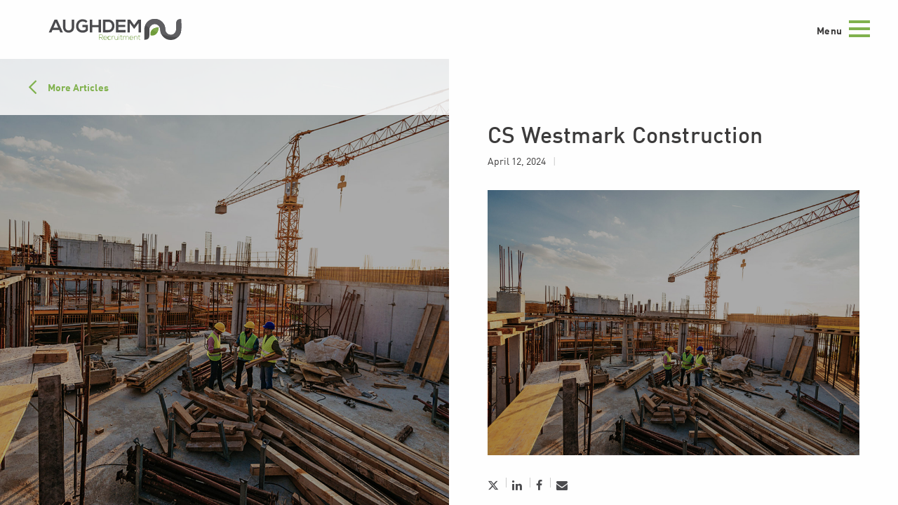

--- FILE ---
content_type: text/html; charset=UTF-8
request_url: https://aughdem.com/case-study/westmark-construction/cs-westmark-construction/
body_size: 11456
content:
<!doctype html>

  <html class="no-js"  lang="en-US">

	<head>
		<meta charset="utf-8">
		
		<!-- Force IE to use the latest rendering engine available -->
		<meta http-equiv="X-UA-Compatible" content="IE=edge">

		<!-- Mobile Meta -->
		<meta name="viewport" content="width=device-width, initial-scale=1.0">
		<meta class="foundation-mq">
		
		<!-- If Site Icon isn't set in customizer -->
					<!-- Icons & Favicons -->
			<link rel="icon" href="https://aughdem.com/wp-content/themes/aughdem/favicon.png">
			<link href="https://aughdem.com/wp-content/themes/aughdem/assets/images/apple-icon-touch.png" rel="apple-touch-icon" />
			<!--[if IE]>
				<link rel="shortcut icon" href="https://aughdem.com/wp-content/themes/aughdem/favicon.ico">
			<![endif]-->
			<meta name="msapplication-TileColor" content="#fefefe">
			<meta name="msapplication-TileImage" content="https://aughdem.com/wp-content/themes/aughdem/assets/images/win8-tile-icon.png">
	    	<meta name="theme-color" content="#121212">
	    
		<link rel="pingback" href="https://aughdem.com/xmlrpc.php">

		<meta name='robots' content='index, follow, max-image-preview:large, max-snippet:-1, max-video-preview:-1' />
	<style>img:is([sizes="auto" i], [sizes^="auto," i]) { contain-intrinsic-size: 3000px 1500px }</style>
	
	<!-- This site is optimized with the Yoast SEO plugin v26.3 - https://yoast.com/wordpress/plugins/seo/ -->
	<title>CS Westmark Construction - Aughdem Recruitment</title>
	<link rel="canonical" href="https://aughdem.com/case-study/westmark-construction/cs-westmark-construction/" />
	<meta property="og:locale" content="en_US" />
	<meta property="og:type" content="article" />
	<meta property="og:title" content="CS Westmark Construction - Aughdem Recruitment" />
	<meta property="og:url" content="https://aughdem.com/case-study/westmark-construction/cs-westmark-construction/" />
	<meta property="og:site_name" content="Aughdem Recruitment" />
	<meta property="article:publisher" content="https://www.facebook.com/AughdemRecruitment/" />
	<meta property="og:image" content="https://aughdem.com/case-study/westmark-construction/cs-westmark-construction" />
	<meta property="og:image:width" content="1" />
	<meta property="og:image:height" content="1" />
	<meta property="og:image:type" content="image/jpeg" />
	<meta name="twitter:card" content="summary_large_image" />
	<meta name="twitter:site" content="@aughdemrecruit" />
	<script type="application/ld+json" class="yoast-schema-graph">{"@context":"https://schema.org","@graph":[{"@type":"WebPage","@id":"https://aughdem.com/case-study/westmark-construction/cs-westmark-construction/","url":"https://aughdem.com/case-study/westmark-construction/cs-westmark-construction/","name":"CS Westmark Construction - Aughdem Recruitment","isPartOf":{"@id":"https://aughdem.com/#website"},"primaryImageOfPage":{"@id":"https://aughdem.com/case-study/westmark-construction/cs-westmark-construction/#primaryimage"},"image":{"@id":"https://aughdem.com/case-study/westmark-construction/cs-westmark-construction/#primaryimage"},"thumbnailUrl":"https://aughdem.com/wp-content/uploads/CS-Westmark-Construction.jpg","datePublished":"2024-04-12T22:23:54+00:00","breadcrumb":{"@id":"https://aughdem.com/case-study/westmark-construction/cs-westmark-construction/#breadcrumb"},"inLanguage":"en-US","potentialAction":[{"@type":"ReadAction","target":["https://aughdem.com/case-study/westmark-construction/cs-westmark-construction/"]}]},{"@type":"ImageObject","inLanguage":"en-US","@id":"https://aughdem.com/case-study/westmark-construction/cs-westmark-construction/#primaryimage","url":"https://aughdem.com/wp-content/uploads/CS-Westmark-Construction.jpg","contentUrl":"https://aughdem.com/wp-content/uploads/CS-Westmark-Construction.jpg","width":1675,"height":1195},{"@type":"BreadcrumbList","@id":"https://aughdem.com/case-study/westmark-construction/cs-westmark-construction/#breadcrumb","itemListElement":[{"@type":"ListItem","position":1,"name":"Home","item":"https://aughdem.com/"},{"@type":"ListItem","position":2,"name":"Westmark Construction","item":"https://aughdem.com/case-study/westmark-construction/"},{"@type":"ListItem","position":3,"name":"CS Westmark Construction"}]},{"@type":"WebSite","@id":"https://aughdem.com/#website","url":"https://aughdem.com/","name":"Aughdem Recruitment","description":"We know hospitality!","publisher":{"@id":"https://aughdem.com/#organization"},"potentialAction":[{"@type":"SearchAction","target":{"@type":"EntryPoint","urlTemplate":"https://aughdem.com/?s={search_term_string}"},"query-input":{"@type":"PropertyValueSpecification","valueRequired":true,"valueName":"search_term_string"}}],"inLanguage":"en-US"},{"@type":"Organization","@id":"https://aughdem.com/#organization","name":"Aughdem Recruitment","url":"https://aughdem.com/","logo":{"@type":"ImageObject","inLanguage":"en-US","@id":"https://aughdem.com/#/schema/logo/image/","url":"https://aughdem.com/wp-content/uploads/login-logo.png","contentUrl":"https://aughdem.com/wp-content/uploads/login-logo.png","width":240,"height":76,"caption":"Aughdem Recruitment"},"image":{"@id":"https://aughdem.com/#/schema/logo/image/"},"sameAs":["https://www.facebook.com/AughdemRecruitment/","https://x.com/aughdemrecruit","https://www.instagram.com/aughdem/","https://www.linkedin.com/company/aughdem-recruitment","https://www.pinterest.com/aughdem/"]}]}</script>
	<!-- / Yoast SEO plugin. -->


<link rel="alternate" type="application/rss+xml" title="Aughdem Recruitment &raquo; Feed" href="https://aughdem.com/feed/" />
<link rel="alternate" type="application/rss+xml" title="Aughdem Recruitment &raquo; Comments Feed" href="https://aughdem.com/comments/feed/" />
		<!-- This site uses the Google Analytics by MonsterInsights plugin v9.11.1 - Using Analytics tracking - https://www.monsterinsights.com/ -->
							<script src="//www.googletagmanager.com/gtag/js?id=G-982QGCTQ1N"  data-cfasync="false" data-wpfc-render="false" type="text/javascript" async></script>
			<script data-cfasync="false" data-wpfc-render="false" type="text/javascript">
				var mi_version = '9.11.1';
				var mi_track_user = true;
				var mi_no_track_reason = '';
								var MonsterInsightsDefaultLocations = {"page_location":"https:\/\/aughdem.com\/case-study\/westmark-construction\/cs-westmark-construction\/"};
								MonsterInsightsDefaultLocations.page_location = window.location.href;
								if ( typeof MonsterInsightsPrivacyGuardFilter === 'function' ) {
					var MonsterInsightsLocations = (typeof MonsterInsightsExcludeQuery === 'object') ? MonsterInsightsPrivacyGuardFilter( MonsterInsightsExcludeQuery ) : MonsterInsightsPrivacyGuardFilter( MonsterInsightsDefaultLocations );
				} else {
					var MonsterInsightsLocations = (typeof MonsterInsightsExcludeQuery === 'object') ? MonsterInsightsExcludeQuery : MonsterInsightsDefaultLocations;
				}

								var disableStrs = [
										'ga-disable-G-982QGCTQ1N',
									];

				/* Function to detect opted out users */
				function __gtagTrackerIsOptedOut() {
					for (var index = 0; index < disableStrs.length; index++) {
						if (document.cookie.indexOf(disableStrs[index] + '=true') > -1) {
							return true;
						}
					}

					return false;
				}

				/* Disable tracking if the opt-out cookie exists. */
				if (__gtagTrackerIsOptedOut()) {
					for (var index = 0; index < disableStrs.length; index++) {
						window[disableStrs[index]] = true;
					}
				}

				/* Opt-out function */
				function __gtagTrackerOptout() {
					for (var index = 0; index < disableStrs.length; index++) {
						document.cookie = disableStrs[index] + '=true; expires=Thu, 31 Dec 2099 23:59:59 UTC; path=/';
						window[disableStrs[index]] = true;
					}
				}

				if ('undefined' === typeof gaOptout) {
					function gaOptout() {
						__gtagTrackerOptout();
					}
				}
								window.dataLayer = window.dataLayer || [];

				window.MonsterInsightsDualTracker = {
					helpers: {},
					trackers: {},
				};
				if (mi_track_user) {
					function __gtagDataLayer() {
						dataLayer.push(arguments);
					}

					function __gtagTracker(type, name, parameters) {
						if (!parameters) {
							parameters = {};
						}

						if (parameters.send_to) {
							__gtagDataLayer.apply(null, arguments);
							return;
						}

						if (type === 'event') {
														parameters.send_to = monsterinsights_frontend.v4_id;
							var hookName = name;
							if (typeof parameters['event_category'] !== 'undefined') {
								hookName = parameters['event_category'] + ':' + name;
							}

							if (typeof MonsterInsightsDualTracker.trackers[hookName] !== 'undefined') {
								MonsterInsightsDualTracker.trackers[hookName](parameters);
							} else {
								__gtagDataLayer('event', name, parameters);
							}
							
						} else {
							__gtagDataLayer.apply(null, arguments);
						}
					}

					__gtagTracker('js', new Date());
					__gtagTracker('set', {
						'developer_id.dZGIzZG': true,
											});
					if ( MonsterInsightsLocations.page_location ) {
						__gtagTracker('set', MonsterInsightsLocations);
					}
										__gtagTracker('config', 'G-982QGCTQ1N', {"forceSSL":"true"} );
										window.gtag = __gtagTracker;										(function () {
						/* https://developers.google.com/analytics/devguides/collection/analyticsjs/ */
						/* ga and __gaTracker compatibility shim. */
						var noopfn = function () {
							return null;
						};
						var newtracker = function () {
							return new Tracker();
						};
						var Tracker = function () {
							return null;
						};
						var p = Tracker.prototype;
						p.get = noopfn;
						p.set = noopfn;
						p.send = function () {
							var args = Array.prototype.slice.call(arguments);
							args.unshift('send');
							__gaTracker.apply(null, args);
						};
						var __gaTracker = function () {
							var len = arguments.length;
							if (len === 0) {
								return;
							}
							var f = arguments[len - 1];
							if (typeof f !== 'object' || f === null || typeof f.hitCallback !== 'function') {
								if ('send' === arguments[0]) {
									var hitConverted, hitObject = false, action;
									if ('event' === arguments[1]) {
										if ('undefined' !== typeof arguments[3]) {
											hitObject = {
												'eventAction': arguments[3],
												'eventCategory': arguments[2],
												'eventLabel': arguments[4],
												'value': arguments[5] ? arguments[5] : 1,
											}
										}
									}
									if ('pageview' === arguments[1]) {
										if ('undefined' !== typeof arguments[2]) {
											hitObject = {
												'eventAction': 'page_view',
												'page_path': arguments[2],
											}
										}
									}
									if (typeof arguments[2] === 'object') {
										hitObject = arguments[2];
									}
									if (typeof arguments[5] === 'object') {
										Object.assign(hitObject, arguments[5]);
									}
									if ('undefined' !== typeof arguments[1].hitType) {
										hitObject = arguments[1];
										if ('pageview' === hitObject.hitType) {
											hitObject.eventAction = 'page_view';
										}
									}
									if (hitObject) {
										action = 'timing' === arguments[1].hitType ? 'timing_complete' : hitObject.eventAction;
										hitConverted = mapArgs(hitObject);
										__gtagTracker('event', action, hitConverted);
									}
								}
								return;
							}

							function mapArgs(args) {
								var arg, hit = {};
								var gaMap = {
									'eventCategory': 'event_category',
									'eventAction': 'event_action',
									'eventLabel': 'event_label',
									'eventValue': 'event_value',
									'nonInteraction': 'non_interaction',
									'timingCategory': 'event_category',
									'timingVar': 'name',
									'timingValue': 'value',
									'timingLabel': 'event_label',
									'page': 'page_path',
									'location': 'page_location',
									'title': 'page_title',
									'referrer' : 'page_referrer',
								};
								for (arg in args) {
																		if (!(!args.hasOwnProperty(arg) || !gaMap.hasOwnProperty(arg))) {
										hit[gaMap[arg]] = args[arg];
									} else {
										hit[arg] = args[arg];
									}
								}
								return hit;
							}

							try {
								f.hitCallback();
							} catch (ex) {
							}
						};
						__gaTracker.create = newtracker;
						__gaTracker.getByName = newtracker;
						__gaTracker.getAll = function () {
							return [];
						};
						__gaTracker.remove = noopfn;
						__gaTracker.loaded = true;
						window['__gaTracker'] = __gaTracker;
					})();
									} else {
										console.log("");
					(function () {
						function __gtagTracker() {
							return null;
						}

						window['__gtagTracker'] = __gtagTracker;
						window['gtag'] = __gtagTracker;
					})();
									}
			</script>
							<!-- / Google Analytics by MonsterInsights -->
		<link rel='stylesheet' id='sbi_styles-css' href='https://aughdem.com/wp-content/plugins/instagram-feed/css/sbi-styles.min.css?ver=6.9.1' type='text/css' media='all' />
<link rel='stylesheet' id='wp-block-library-css' href='https://aughdem.com/wp-includes/css/dist/block-library/style.min.css?ver=6.8.3' type='text/css' media='all' />
<style id='classic-theme-styles-inline-css' type='text/css'>
/*! This file is auto-generated */
.wp-block-button__link{color:#fff;background-color:#32373c;border-radius:9999px;box-shadow:none;text-decoration:none;padding:calc(.667em + 2px) calc(1.333em + 2px);font-size:1.125em}.wp-block-file__button{background:#32373c;color:#fff;text-decoration:none}
</style>
<style id='global-styles-inline-css' type='text/css'>
:root{--wp--preset--aspect-ratio--square: 1;--wp--preset--aspect-ratio--4-3: 4/3;--wp--preset--aspect-ratio--3-4: 3/4;--wp--preset--aspect-ratio--3-2: 3/2;--wp--preset--aspect-ratio--2-3: 2/3;--wp--preset--aspect-ratio--16-9: 16/9;--wp--preset--aspect-ratio--9-16: 9/16;--wp--preset--color--black: #000000;--wp--preset--color--cyan-bluish-gray: #abb8c3;--wp--preset--color--white: #ffffff;--wp--preset--color--pale-pink: #f78da7;--wp--preset--color--vivid-red: #cf2e2e;--wp--preset--color--luminous-vivid-orange: #ff6900;--wp--preset--color--luminous-vivid-amber: #fcb900;--wp--preset--color--light-green-cyan: #7bdcb5;--wp--preset--color--vivid-green-cyan: #00d084;--wp--preset--color--pale-cyan-blue: #8ed1fc;--wp--preset--color--vivid-cyan-blue: #0693e3;--wp--preset--color--vivid-purple: #9b51e0;--wp--preset--gradient--vivid-cyan-blue-to-vivid-purple: linear-gradient(135deg,rgba(6,147,227,1) 0%,rgb(155,81,224) 100%);--wp--preset--gradient--light-green-cyan-to-vivid-green-cyan: linear-gradient(135deg,rgb(122,220,180) 0%,rgb(0,208,130) 100%);--wp--preset--gradient--luminous-vivid-amber-to-luminous-vivid-orange: linear-gradient(135deg,rgba(252,185,0,1) 0%,rgba(255,105,0,1) 100%);--wp--preset--gradient--luminous-vivid-orange-to-vivid-red: linear-gradient(135deg,rgba(255,105,0,1) 0%,rgb(207,46,46) 100%);--wp--preset--gradient--very-light-gray-to-cyan-bluish-gray: linear-gradient(135deg,rgb(238,238,238) 0%,rgb(169,184,195) 100%);--wp--preset--gradient--cool-to-warm-spectrum: linear-gradient(135deg,rgb(74,234,220) 0%,rgb(151,120,209) 20%,rgb(207,42,186) 40%,rgb(238,44,130) 60%,rgb(251,105,98) 80%,rgb(254,248,76) 100%);--wp--preset--gradient--blush-light-purple: linear-gradient(135deg,rgb(255,206,236) 0%,rgb(152,150,240) 100%);--wp--preset--gradient--blush-bordeaux: linear-gradient(135deg,rgb(254,205,165) 0%,rgb(254,45,45) 50%,rgb(107,0,62) 100%);--wp--preset--gradient--luminous-dusk: linear-gradient(135deg,rgb(255,203,112) 0%,rgb(199,81,192) 50%,rgb(65,88,208) 100%);--wp--preset--gradient--pale-ocean: linear-gradient(135deg,rgb(255,245,203) 0%,rgb(182,227,212) 50%,rgb(51,167,181) 100%);--wp--preset--gradient--electric-grass: linear-gradient(135deg,rgb(202,248,128) 0%,rgb(113,206,126) 100%);--wp--preset--gradient--midnight: linear-gradient(135deg,rgb(2,3,129) 0%,rgb(40,116,252) 100%);--wp--preset--font-size--small: 13px;--wp--preset--font-size--medium: 20px;--wp--preset--font-size--large: 36px;--wp--preset--font-size--x-large: 42px;--wp--preset--spacing--20: 0.44rem;--wp--preset--spacing--30: 0.67rem;--wp--preset--spacing--40: 1rem;--wp--preset--spacing--50: 1.5rem;--wp--preset--spacing--60: 2.25rem;--wp--preset--spacing--70: 3.38rem;--wp--preset--spacing--80: 5.06rem;--wp--preset--shadow--natural: 6px 6px 9px rgba(0, 0, 0, 0.2);--wp--preset--shadow--deep: 12px 12px 50px rgba(0, 0, 0, 0.4);--wp--preset--shadow--sharp: 6px 6px 0px rgba(0, 0, 0, 0.2);--wp--preset--shadow--outlined: 6px 6px 0px -3px rgba(255, 255, 255, 1), 6px 6px rgba(0, 0, 0, 1);--wp--preset--shadow--crisp: 6px 6px 0px rgba(0, 0, 0, 1);}:where(.is-layout-flex){gap: 0.5em;}:where(.is-layout-grid){gap: 0.5em;}body .is-layout-flex{display: flex;}.is-layout-flex{flex-wrap: wrap;align-items: center;}.is-layout-flex > :is(*, div){margin: 0;}body .is-layout-grid{display: grid;}.is-layout-grid > :is(*, div){margin: 0;}:where(.wp-block-columns.is-layout-flex){gap: 2em;}:where(.wp-block-columns.is-layout-grid){gap: 2em;}:where(.wp-block-post-template.is-layout-flex){gap: 1.25em;}:where(.wp-block-post-template.is-layout-grid){gap: 1.25em;}.has-black-color{color: var(--wp--preset--color--black) !important;}.has-cyan-bluish-gray-color{color: var(--wp--preset--color--cyan-bluish-gray) !important;}.has-white-color{color: var(--wp--preset--color--white) !important;}.has-pale-pink-color{color: var(--wp--preset--color--pale-pink) !important;}.has-vivid-red-color{color: var(--wp--preset--color--vivid-red) !important;}.has-luminous-vivid-orange-color{color: var(--wp--preset--color--luminous-vivid-orange) !important;}.has-luminous-vivid-amber-color{color: var(--wp--preset--color--luminous-vivid-amber) !important;}.has-light-green-cyan-color{color: var(--wp--preset--color--light-green-cyan) !important;}.has-vivid-green-cyan-color{color: var(--wp--preset--color--vivid-green-cyan) !important;}.has-pale-cyan-blue-color{color: var(--wp--preset--color--pale-cyan-blue) !important;}.has-vivid-cyan-blue-color{color: var(--wp--preset--color--vivid-cyan-blue) !important;}.has-vivid-purple-color{color: var(--wp--preset--color--vivid-purple) !important;}.has-black-background-color{background-color: var(--wp--preset--color--black) !important;}.has-cyan-bluish-gray-background-color{background-color: var(--wp--preset--color--cyan-bluish-gray) !important;}.has-white-background-color{background-color: var(--wp--preset--color--white) !important;}.has-pale-pink-background-color{background-color: var(--wp--preset--color--pale-pink) !important;}.has-vivid-red-background-color{background-color: var(--wp--preset--color--vivid-red) !important;}.has-luminous-vivid-orange-background-color{background-color: var(--wp--preset--color--luminous-vivid-orange) !important;}.has-luminous-vivid-amber-background-color{background-color: var(--wp--preset--color--luminous-vivid-amber) !important;}.has-light-green-cyan-background-color{background-color: var(--wp--preset--color--light-green-cyan) !important;}.has-vivid-green-cyan-background-color{background-color: var(--wp--preset--color--vivid-green-cyan) !important;}.has-pale-cyan-blue-background-color{background-color: var(--wp--preset--color--pale-cyan-blue) !important;}.has-vivid-cyan-blue-background-color{background-color: var(--wp--preset--color--vivid-cyan-blue) !important;}.has-vivid-purple-background-color{background-color: var(--wp--preset--color--vivid-purple) !important;}.has-black-border-color{border-color: var(--wp--preset--color--black) !important;}.has-cyan-bluish-gray-border-color{border-color: var(--wp--preset--color--cyan-bluish-gray) !important;}.has-white-border-color{border-color: var(--wp--preset--color--white) !important;}.has-pale-pink-border-color{border-color: var(--wp--preset--color--pale-pink) !important;}.has-vivid-red-border-color{border-color: var(--wp--preset--color--vivid-red) !important;}.has-luminous-vivid-orange-border-color{border-color: var(--wp--preset--color--luminous-vivid-orange) !important;}.has-luminous-vivid-amber-border-color{border-color: var(--wp--preset--color--luminous-vivid-amber) !important;}.has-light-green-cyan-border-color{border-color: var(--wp--preset--color--light-green-cyan) !important;}.has-vivid-green-cyan-border-color{border-color: var(--wp--preset--color--vivid-green-cyan) !important;}.has-pale-cyan-blue-border-color{border-color: var(--wp--preset--color--pale-cyan-blue) !important;}.has-vivid-cyan-blue-border-color{border-color: var(--wp--preset--color--vivid-cyan-blue) !important;}.has-vivid-purple-border-color{border-color: var(--wp--preset--color--vivid-purple) !important;}.has-vivid-cyan-blue-to-vivid-purple-gradient-background{background: var(--wp--preset--gradient--vivid-cyan-blue-to-vivid-purple) !important;}.has-light-green-cyan-to-vivid-green-cyan-gradient-background{background: var(--wp--preset--gradient--light-green-cyan-to-vivid-green-cyan) !important;}.has-luminous-vivid-amber-to-luminous-vivid-orange-gradient-background{background: var(--wp--preset--gradient--luminous-vivid-amber-to-luminous-vivid-orange) !important;}.has-luminous-vivid-orange-to-vivid-red-gradient-background{background: var(--wp--preset--gradient--luminous-vivid-orange-to-vivid-red) !important;}.has-very-light-gray-to-cyan-bluish-gray-gradient-background{background: var(--wp--preset--gradient--very-light-gray-to-cyan-bluish-gray) !important;}.has-cool-to-warm-spectrum-gradient-background{background: var(--wp--preset--gradient--cool-to-warm-spectrum) !important;}.has-blush-light-purple-gradient-background{background: var(--wp--preset--gradient--blush-light-purple) !important;}.has-blush-bordeaux-gradient-background{background: var(--wp--preset--gradient--blush-bordeaux) !important;}.has-luminous-dusk-gradient-background{background: var(--wp--preset--gradient--luminous-dusk) !important;}.has-pale-ocean-gradient-background{background: var(--wp--preset--gradient--pale-ocean) !important;}.has-electric-grass-gradient-background{background: var(--wp--preset--gradient--electric-grass) !important;}.has-midnight-gradient-background{background: var(--wp--preset--gradient--midnight) !important;}.has-small-font-size{font-size: var(--wp--preset--font-size--small) !important;}.has-medium-font-size{font-size: var(--wp--preset--font-size--medium) !important;}.has-large-font-size{font-size: var(--wp--preset--font-size--large) !important;}.has-x-large-font-size{font-size: var(--wp--preset--font-size--x-large) !important;}
:where(.wp-block-post-template.is-layout-flex){gap: 1.25em;}:where(.wp-block-post-template.is-layout-grid){gap: 1.25em;}
:where(.wp-block-columns.is-layout-flex){gap: 2em;}:where(.wp-block-columns.is-layout-grid){gap: 2em;}
:root :where(.wp-block-pullquote){font-size: 1.5em;line-height: 1.6;}
</style>
<link rel='stylesheet' id='icons-css' href='https://aughdem.com/wp-content/themes/aughdem/assets/scss/icomoon.css?ver=9viii0' type='text/css' media='all' />
<link rel='stylesheet' id='site-css-css' href='https://aughdem.com/wp-content/themes/aughdem/assets/css/style.css?ver=2023.01.27' type='text/css' media='all' />
<script type="text/javascript" src="https://aughdem.com/wp-content/plugins/google-analytics-for-wordpress/assets/js/frontend-gtag.min.js?ver=9.11.1" id="monsterinsights-frontend-script-js" async="async" data-wp-strategy="async"></script>
<script data-cfasync="false" data-wpfc-render="false" type="text/javascript" id='monsterinsights-frontend-script-js-extra'>/* <![CDATA[ */
var monsterinsights_frontend = {"js_events_tracking":"true","download_extensions":"doc,pdf,ppt,zip,xls,docx,pptx,xlsx","inbound_paths":"[]","home_url":"https:\/\/aughdem.com","hash_tracking":"false","v4_id":"G-982QGCTQ1N"};/* ]]> */
</script>
<script type="text/javascript" src="https://aughdem.com/wp-includes/js/jquery/jquery.min.js?ver=3.7.1" id="jquery-core-js"></script>
<script type="text/javascript" src="https://aughdem.com/wp-includes/js/jquery/jquery-migrate.min.js?ver=3.4.1" id="jquery-migrate-js"></script>
<script type="text/javascript" src="//maps.googleapis.com/maps/api/js?v=3.exp&amp;key=AIzaSyD7N97moZdqNjnf6a0sygfcQFtaz8liOyU&amp;ver=3" id="googlemaps-js"></script>
<link rel="https://api.w.org/" href="https://aughdem.com/wp-json/" /><link rel="alternate" title="JSON" type="application/json" href="https://aughdem.com/wp-json/wp/v2/media/1619" /><link rel='shortlink' href='https://aughdem.com/?p=1619' />
<link rel="alternate" title="oEmbed (JSON)" type="application/json+oembed" href="https://aughdem.com/wp-json/oembed/1.0/embed?url=https%3A%2F%2Faughdem.com%2Fcase-study%2Fwestmark-construction%2Fcs-westmark-construction%2F" />
<link rel="alternate" title="oEmbed (XML)" type="text/xml+oembed" href="https://aughdem.com/wp-json/oembed/1.0/embed?url=https%3A%2F%2Faughdem.com%2Fcase-study%2Fwestmark-construction%2Fcs-westmark-construction%2F&#038;format=xml" />
<!-- Instagram Feed CSS -->
<style type="text/css">
#sbi_images { padding: 0 !important; }
</style>
	</head>
			
	<body class="attachment wp-singular attachment-template-default single single-attachment postid-1619 attachmentid-1619 attachment-jpeg wp-theme-aughdem site">

		<header class="site-header" role="banner">

            <h3 class="logo">
                <a href="https://aughdem.com/" title="We know hospitality!" rel="home">
                	<svg xmlns="http://www.w3.org/2000/svg" width="214.05" height="34" viewBox="0 0 214.05 34"><title>Aughdem Logo</title><g id="aughdem"><path d="M1325.77,1908.13H1315l-1.77,3.9H1309l9.25-20.67h4.24l9.25,20.67h-4.24Zm-5.39-12.43-3.83,8.8h7.66Z" transform="translate(-1309 -1890.32)" style="fill:#4b4b4e"/><path d="M1350,1891.39v11.84c0,6.11-3.74,9.24-8.93,9.24-5,0-9.16-3-9.16-9.24v-11.84h3.86v11.84c0,3.72,2.12,5.7,5.33,5.7s5-2.16,5-5.7v-11.84Z" transform="translate(-1309 -1890.32)" style="fill:#4b4b4e"/><path d="M1369.17,1896.41a7.9,7.9,0,0,0-5.25-2.07c-4.42,0-7.1,3.37-7.1,7.62,0,3.4,2,6.91,7.1,6.91a6.85,6.85,0,0,0,4.66-1.65v-3.66h-5.27v-3.48h8.84v8.71a10.27,10.27,0,0,1-8.22,3.72c-7.75,0-10.9-5.11-10.9-10.54,0-5.82,3.62-11.19,10.9-11.19a10.88,10.88,0,0,1,7.66,3.16Z" transform="translate(-1309 -1890.32)" style="fill:#4b4b4e"/><path d="M1389.38,1912.06v-8.36h-10.14v8.36h-3.89v-20.67h3.89v8.71h10.14v-8.71h3.86v20.67Z" transform="translate(-1309 -1890.32)" style="fill:#4b4b4e"/><path d="M1415,1901.52c.09,5.23-3.09,10.51-10.31,10.51h-8.1v-20.67h8.1C1411.81,1891.36,1415,1896.41,1415,1901.52Zm-14.56,6.76h4.24c4.69,0,6.54-3.42,6.45-6.79s-2-6.44-6.45-6.44h-4.24Z" transform="translate(-1309 -1890.32)" style="fill:#4b4b4e"/><path d="M1433,1912h-15.44v-20.67H1433v3.78h-11.58v4.75h11.17v3.63h-11.17v4.66H1433Z" transform="translate(-1309 -1890.32)" style="fill:#4b4b4e"/><path d="M1454,1897.06l-6.72,9h-.77l-6.57-9v15H1436v-20.67h4.48l6.45,8.89,6.45-8.89h4.45v20.67H1454Z" transform="translate(-1309 -1890.32)" style="fill:#4b4b4e"/></g><g id="Recruitment"><path d="M1396.71,1923.92h-.84l-2.86-3.12h-2.25v3.12h-.64v-8.25h3.63a2.55,2.55,0,0,1,2.71,2.57,2.44,2.44,0,0,1-2.68,2.52Zm-5.95-3.72h2.93a1.85,1.85,0,0,0,2.09-2,1.9,1.9,0,0,0-2-2h-3Z" transform="translate(-1309 -1890.32)" style="fill:#6f9c3a"/><path d="M1397.34,1921a2.93,2.93,0,0,1,3-3,2.72,2.72,0,0,1,2.88,3.28h-5.25a2.29,2.29,0,0,0,2.37,2.16,2.74,2.74,0,0,0,2.1-.88l.41.33a3.21,3.21,0,0,1-2.51,1.12A2.86,2.86,0,0,1,1397.34,1921Zm5.32-.24a2.14,2.14,0,0,0-2.36-2.24,2.33,2.33,0,0,0-2.37,2.24Z" transform="translate(-1309 -1890.32)" style="fill:#6f9c3a"/><path d="M1409.45,1923.11a3,3,0,0,1-2.12.87,3,3,0,1,1,0-5.94,3,3,0,0,1,2.12.87l-.38.37a2.47,2.47,0,0,0-1.75-.7,2.43,2.43,0,1,0,0,4.86,2.47,2.47,0,0,0,1.73-.72Z" transform="translate(-1309 -1890.32)" style="fill:#6f9c3a"/><path d="M1411.18,1918.1l0,1a2.05,2.05,0,0,1,1.94-1.1,2.28,2.28,0,0,1,1.25.34l-.26.47a1.88,1.88,0,0,0-1-.27,1.94,1.94,0,0,0-1.92,1.95v3.39h-.58v-5.82Z" transform="translate(-1309 -1890.32)" style="fill:#6f9c3a"/><path d="M1420.07,1923.92v-1A2.32,2.32,0,0,1,1418,1924a2.43,2.43,0,0,1-2.63-2.57v-3.36h.58v3.35a1.87,1.87,0,0,0,2.08,2,2,2,0,0,0,2-2.12v-3.24h.58v5.84Z" transform="translate(-1309 -1890.32)" style="fill:#6f9c3a"/><path d="M1422.93,1916.2a.47.47,0,0,1-.93,0A.47.47,0,0,1,1422.93,1916.2Zm-.77,1.87v5.85h.58v-5.85Z" transform="translate(-1309 -1890.32)" style="fill:#6f9c3a"/><path d="M1425.72,1916.34v1.76h2v.48h-2v3.55c0,.79.17,1.34,1.07,1.34a2.16,2.16,0,0,0,.9-.24l.2.47a2.55,2.55,0,0,1-1.1.29c-1.24,0-1.64-.73-1.64-1.87v-3.55h-1.24v-.48h1.24v-1.7Z" transform="translate(-1309 -1890.32)" style="fill:#6f9c3a"/><path d="M1437.68,1923.92v-3.49a1.8,1.8,0,0,0-1.86-1.91,1.84,1.84,0,0,0-1.88,1.94v3.45h-.58v-3.45a1.87,1.87,0,1,0-3.74,0v3.45H1429v-5.82h.54v1a2.05,2.05,0,0,1,1.9-1.08,2.14,2.14,0,0,1,2.16,1.44,2.25,2.25,0,0,1,2.16-1.44,2.34,2.34,0,0,1,2.44,2.45v3.49Z" transform="translate(-1309 -1890.32)" style="fill:#6f9c3a"/><path d="M1439.55,1921a2.93,2.93,0,0,1,3-3,2.72,2.72,0,0,1,2.88,3.28h-5.25a2.29,2.29,0,0,0,2.37,2.16,2.74,2.74,0,0,0,2.1-.88l.41.33a3.21,3.21,0,0,1-2.51,1.12A2.86,2.86,0,0,1,1439.55,1921Zm5.32-.24a2.14,2.14,0,0,0-2.36-2.24,2.33,2.33,0,0,0-2.37,2.24Z" transform="translate(-1309 -1890.32)" style="fill:#6f9c3a"/><path d="M1447.46,1918.1v1a2.32,2.32,0,0,1,2.08-1.14,2.43,2.43,0,0,1,2.63,2.57v3.36h-.58v-3.35a1.87,1.87,0,0,0-2.08-2,2,2,0,0,0-2,2.12v3.24h-.58v-5.82Z" transform="translate(-1309 -1890.32)" style="fill:#6f9c3a"/><path d="M1454.76,1916.34v1.76h2v.48h-2v3.55c0,.79.17,1.34,1.07,1.34a2.16,2.16,0,0,0,.9-.24l.2.47a2.55,2.55,0,0,1-1.1.29c-1.24,0-1.64-.73-1.64-1.87v-3.55H1453v-.48h1.24v-1.7Z" transform="translate(-1309 -1890.32)" style="fill:#6f9c3a"/></g><g id="icon"><path d="M1522.88,1891c0-.08-.1-.16-.16-.25-5-.41-7.53,1.57-7.91,6.51-.24,3.17-.14,6.37-.12,9.56,0,5.16-3.69,9.16-8.64,9.24a8.83,8.83,0,0,1-8.82-8.91,17,17,0,0,0-17.48-16.83,16.65,16.65,0,0,0-14.79,9.58,17.42,17.42,0,0,0-1.73,7.4c0,3.44,0,6.88,0,10.33,0,2.06,0,4.13,0,6.38,2.52-.21,4.84-.18,6.56-2.05,1.41-1.53,1.64-3.45,1.67-5.38.05-3.09,0-6.18,0-9.26a9.16,9.16,0,0,1,.26-2.22,8.48,8.48,0,0,1,1.29-2.85,8.72,8.72,0,0,1,12.37-2c2.77,2.16,3.51,5,3.7,8.22a16.91,16.91,0,0,0,16.65,15.86,17.1,17.1,0,0,0,11.86-4.58,16.57,16.57,0,0,0,5.24-11C1523.25,1902.86,1522.94,1896.93,1522.88,1891Z" transform="translate(-1309 -1890.32)" style="fill:#4c4c4e"/><path d="M1522.83,1908.77c.43-5.9.11-11.83.06-17.75,0-.08-.1-.16-.16-.25-5-.41-7.53,1.57-7.91,6.51-.24,3.17-.14,6.37-.12,9.56,0,5.16-3.69,9.16-8.64,9.24a8.83,8.83,0,0,1-8.82-8.91,17,17,0,0,0-17.48-16.83,16.65,16.65,0,0,0-14.79,9.58,83.45,83.45,0,0,0,6.75,5.19,8.48,8.48,0,0,1,1.29-2.85,8.72,8.72,0,0,1,12.37-2c2.77,2.16,3.51,5,3.7,8.22a16.75,16.75,0,0,0,1.71,6.43,82.89,82.89,0,0,0,26.8,4.85A16.57,16.57,0,0,0,1522.83,1908.77Z" transform="translate(-1309 -1890.32)" style="fill:#5e5e61"/><path d="M1481.61,1904.67a11.85,11.85,0,0,0-5.87,3,9.74,9.74,0,0,0-2.49,8.09c0,.52-.09,1.14.75,1.25,3.08.4,6,0,8.32-2.22a11,11,0,0,0,2-2.58c1.37-2.47,1.8-5.31,2.21-8.2A12.51,12.51,0,0,0,1481.61,1904.67Z" transform="translate(-1309 -1890.32)" style="fill:#709c3b"/><path d="M1481.61,1904.67a11.85,11.85,0,0,0-5.87,3,82.89,82.89,0,0,0,8.55,4.53c1.37-2.47,1.8-5.31,2.21-8.2A12.51,12.51,0,0,0,1481.61,1904.67Z" transform="translate(-1309 -1890.32)" style="fill:#80a94d"/></g></svg>
					<span class="show-for-sr">Aughdem Recruitment</span>
                </a>
            </h3>

            <div id="primaryToggle">
            	<h6>Menu</h6>
            	<button class="hamburger hamburger--slider" type="button">
				  	<span class="hamburger-box">
				    	<span class="hamburger-inner"></span>
				  	</span>
				</button>
			</div>

            <nav role="navigation" class="topNav" id="primary">
                <ul id="menu-primary" class=""><li id="menu-item-63" class="menu-item menu-item-type-custom menu-item-object-custom menu-item-63"><a href="/#about">About</a></li>
<li id="menu-item-64" class="menu-item menu-item-type-custom menu-item-object-custom menu-item-64"><a href="/#services">Services</a></li>
<li id="menu-item-65" class="menu-item menu-item-type-custom menu-item-object-custom menu-item-65"><a href="/#success-stories">Client Testimonials</a></li>
<li id="menu-item-66" class="menu-item menu-item-type-custom menu-item-object-custom menu-item-66"><a href="/#employers">Employers</a></li>
<li id="menu-item-67" class="menu-item menu-item-type-custom menu-item-object-custom menu-item-67"><a href="/#job-explorers">Job Explorers</a></li>
</ul>
                <ul id="menu-secondary" class=""><li id="menu-item-72" class="menu-item menu-item-type-post_type menu-item-object-page menu-item-72"><a href="https://aughdem.com/team/">Team</a></li>
<li id="menu-item-236" class="menu-item menu-item-type-post menu-item-object-latest menu-item-236"><a href="https://aughdem.com/aughdem-recruitment-named-top-executive-search-firm-in-toronto/">Blog</a></li>
<li id="menu-item-68" class="menu-item menu-item-type-post_type menu-item-object-page menu-item-68"><a href="https://aughdem.com/contact/">Contact</a></li>
</ul>
                <ul id="menu-social" class="menu-social"><li id="menu-item-73" class="facebook menu-item menu-item-type-custom menu-item-object-custom menu-item-73"><a href="https://www.facebook.com/AughdemRecruitment">Facebook</a></li>
<li id="menu-item-76" class="instagram menu-item menu-item-type-custom menu-item-object-custom menu-item-76"><a href="https://www.instagram.com/aughdem/">Instagram</a></li>
<li id="menu-item-75" class="linkedin menu-item menu-item-type-custom menu-item-object-custom menu-item-75"><a href="https://www.linkedin.com/company/6385002">Linkedin</a></li>
<li id="menu-item-74" class="twitter menu-item menu-item-type-custom menu-item-object-custom menu-item-74"><a href="https://twitter.com/aughdemrecruit">Twitter</a></li>
</ul>            </nav>
		        
		</header> <!-- end .site-header -->
	<main class="site-content blog-single">

		<section class="blog-index">
			<nav class="blog-nav">
				<ul>
					<li class="cat-item"><a href="/category/">All</a></li>
						<li class="cat-item cat-item-15"><a href="https://aughdem.com/category/advice/">Advice</a>
</li>
	<li class="cat-item cat-item-1"><a href="https://aughdem.com/category/in-the-news/">In the News</a>
</li>
	<li class="cat-item cat-item-16"><a href="https://aughdem.com/category/press/">Press</a>
</li>
				</ul>
				<button class="btn-back">Close List</button>
			</nav>
						<aside id="blog-list" data-start_cat="">
									
					<a href="https://aughdem.com/aughdem-recruitment-named-top-executive-search-firm-in-toronto/" id="post-1649" class="img post-1649 post type-post status-publish format-standard has-post-thumbnail hentry category-in-the-news" rel="bookmark" title="Aughdem Recruitment Named Top Executive Search Firm in Toronto" style="background-image:url(https://aughdem.com/wp-content/uploads/dave-xu-KHVwR0vTA-A-unsplash-900x600.jpg);"  data-max="2">
	<div class="post-label">
		<h3>Aughdem Recruitment Named Top Executive Search Firm in Toronto</h3>
		<p>October 5, 2024</p>
	</div>
</a>				    
				    									
					<a href="https://aughdem.com/economic-insider-why-ignoring-financial-motivation-hurts-employee-retention/" id="post-1593" class="img post-1593 post type-post status-publish format-standard has-post-thumbnail hentry category-advice" rel="bookmark" title="Economic Insider: Why Ignoring Financial Motivation Hurts Employee Retention" style="background-image:url(https://aughdem.com/wp-content/uploads/Economic-Insider-2-900x450.jpg);"  data-max="2">
	<div class="post-label">
		<h3>Economic Insider: Why Ignoring Financial Motivation Hurts Employee Retention</h3>
		<p>November 22, 2023</p>
	</div>
</a>				    
				    									
					<a href="https://aughdem.com/alert-beware-of-fake-job-offers-via-text-whatsapp-from-those-claiming-to-be-aughdem-recruitment-staff/" id="post-1589" class="img post-1589 post type-post status-publish format-standard has-post-thumbnail hentry category-in-the-news" rel="bookmark" title="ALERT: Beware of Fake Job Offers via Text/WhatsApp From Those Claiming to Be Aughdem Recruitment Staff." style="background-image:url(https://aughdem.com/wp-content/uploads/Warning-Background-1-900x900.jpg);"  data-max="2">
	<div class="post-label">
		<h3>ALERT: Beware of Fake Job Offers via Text/WhatsApp From Those Claiming to Be Aughdem Recruitment Staff.</h3>
		<p>November 8, 2023</p>
	</div>
</a>				    
				    									
					<a href="https://aughdem.com/the-wall-street-times-industry-veteran-argues-cover-letters-are-unnecessary/" id="post-1503" class="img post-1503 post type-post status-publish format-standard has-post-thumbnail hentry category-advice" rel="bookmark" title="The Wall Street Times: Industry Veteran Argues Cover Letters are Unnecessary" style="background-image:url(https://aughdem.com/wp-content/uploads/Industry-Veteran-900x450.png);"  data-max="2">
	<div class="post-label">
		<h3>The Wall Street Times: Industry Veteran Argues Cover Letters are Unnecessary</h3>
		<p>February 24, 2023</p>
	</div>
</a>				    
				    									
					<a href="https://aughdem.com/new-york-weekly-maz-artang-shares-foods-you-should-eat-before-an-interview/" id="post-1414" class="img post-1414 post type-post status-publish format-standard has-post-thumbnail hentry category-advice" rel="bookmark" title="New York Weekly: Maz Artang Shares Foods You Should Eat Before an Interview" style="background-image:url(https://aughdem.com/wp-content/uploads/Maz-Walking-600x900.jpg);"  data-max="2">
	<div class="post-label">
		<h3>New York Weekly: Maz Artang Shares Foods You Should Eat Before an Interview</h3>
		<p>September 28, 2022</p>
	</div>
</a>				    
				    									
					<a href="https://aughdem.com/ceo-weekly-how-shortening-your-companies-interview-process-can-drastically-improve-your-organizations-job-search-outcome/" id="post-1394" class="img post-1394 post type-post status-publish format-standard has-post-thumbnail hentry category-advice" rel="bookmark" title="CEO Weekly: How Shortening Your Companies Interview Process Can Drastically Improve Your Organizations Job Search Outcome" style="background-image:url(https://aughdem.com/wp-content/uploads/CEO-Weekly-900x600.jpg);"  data-max="2">
	<div class="post-label">
		<h3>CEO Weekly: How Shortening Your Companies Interview Process Can Drastically Improve Your Organizations Job Search Outcome</h3>
		<p>May 25, 2022</p>
	</div>
</a>				    
				    									
					<a href="https://aughdem.com/us-reporter-learn-how-aughdem-is-helping-startups-talent-meet-for-rapid-marketplace-growth/" id="post-1330" class="img post-1330 post type-post status-publish format-standard has-post-thumbnail hentry category-press" rel="bookmark" title="US Reporter: Learn How Aughdem Is Helping Startups &#038; Talent Meet For Rapid Marketplace Growth" style="background-image:url(https://aughdem.com/wp-content/uploads/Corporate-Startup.jpg);"  data-max="2">
	<div class="post-label">
		<h3>US Reporter: Learn How Aughdem Is Helping Startups &#038; Talent Meet For Rapid Marketplace Growth</h3>
		<p>April 10, 2022</p>
	</div>
</a>				    
				    									
					<a href="https://aughdem.com/aughdem-recruitment-named-top-agency-in-vancouver/" id="post-1210" class="img post-1210 post type-post status-publish format-standard has-post-thumbnail hentry category-in-the-news" rel="bookmark" title="Aughdem Recruitment Named Top Executive Search Firm in Vancouver" style="background-image:url(https://aughdem.com/wp-content/uploads/Vancouver.jpg);"  data-max="2">
	<div class="post-label">
		<h3>Aughdem Recruitment Named Top Executive Search Firm in Vancouver</h3>
		<p>January 13, 2022</p>
	</div>
</a>				    
				    									
					<a href="https://aughdem.com/aughdem-recruitment-named-top-recruitment-agency-in-calgary/" id="post-1265" class="img post-1265 post type-post status-publish format-standard has-post-thumbnail hentry category-in-the-news" rel="bookmark" title="Aughdem Recruitment Named Top Recruitment Agency in Calgary" style="background-image:url(https://aughdem.com/wp-content/uploads/Calgary.jpg);"  data-max="2">
	<div class="post-label">
		<h3>Aughdem Recruitment Named Top Recruitment Agency in Calgary</h3>
		<p>November 3, 2021</p>
	</div>
</a>				    
				    									
					<a href="https://aughdem.com/4-questions/" id="post-1130" class="img post-1130 post type-post status-publish format-standard has-post-thumbnail hentry category-advice" rel="bookmark" title="4 Questions to Ask in an Interview You Might Not Have Thought Of" style="background-image:url(https://aughdem.com/wp-content/uploads/Gillian-900x600.jpg);"  data-max="2">
	<div class="post-label">
		<h3>4 Questions to Ask in an Interview You Might Not Have Thought Of</h3>
		<p>February 24, 2021</p>
	</div>
</a>				    
				    											</aside>

							<div class="loadmore">
					<a href="https://aughdem.com/case-study/westmark-construction/cs-westmark-construction/page/2/"><div class="button-label">Load More</div> <div class="spinner"><div class="double-bounce1"></div><div class="double-bounce2"></div></div></a>
				</div>
					</section>

		<section class="blog-content">

			<header class="img blog-feature" style="background-image: url(https://aughdem.com/wp-content/uploads/CS-Westmark-Construction.jpg);">
				
				<nav class="blog-nav">
					<button class="btn-more">More Articles</button>
					<div>
						
											</div>
				</nav>

				<div class="row panel">
					<div class="small-12 columns">
						<h2 class="blog-title">CS Westmark Construction</h2>
						<p class="meta-data"><span class="meta-date">April 12, 2024</span> <span class="sep">|</span> <span class="meta-cat"></span></p>
					</div>
				</div>
				
			</header>

			<article class="panel blog-post">
				<div class="row">
					<div class="small-12 columns">
						<h2 class="blog-title">CS Westmark Construction</h2>
						<p class="meta-data"><span class="meta-date">April 12, 2024</span> <span class="sep">|</span> <span class="meta-cat"></span></p>

						<p class="attachment"><a href='https://aughdem.com/wp-content/uploads/CS-Westmark-Construction.jpg'><img fetchpriority="high" decoding="async" width="900" height="642" src="https://aughdem.com/wp-content/uploads/CS-Westmark-Construction-900x642.jpg" class="attachment-medium size-medium" alt="" srcset="https://aughdem.com/wp-content/uploads/CS-Westmark-Construction-900x642.jpg 900w, https://aughdem.com/wp-content/uploads/CS-Westmark-Construction-600x428.jpg 600w, https://aughdem.com/wp-content/uploads/CS-Westmark-Construction-768x548.jpg 768w, https://aughdem.com/wp-content/uploads/CS-Westmark-Construction-1536x1096.jpg 1536w, https://aughdem.com/wp-content/uploads/CS-Westmark-Construction.jpg 1675w" sizes="(max-width: 900px) 100vw, 900px" /></a></p>

						<nav class="socialNav"><ul class="menu-social">
	<li class="twitter"><a href="//twitter.com/share?text=CS Westmark Construction&url=https://aughdem.com/case-study/westmark-construction/cs-westmark-construction/" target="_blank" title="Share on Twitter"></a></li>
	<li class="linkedin"><a href="//www.linkedin.com/cws/share?url=https://aughdem.com/case-study/westmark-construction/cs-westmark-construction/" target="_blank"></a></li>
	<li class="facebook"><a href="//www.facebook.com/sharer.php?u=https://aughdem.com/case-study/westmark-construction/cs-westmark-construction/" target="_blank"></a></li>
	<li class="email"><a href="mailto:?subject=CS Westmark Construction&body=View job at: https://aughdem.com/case-study/westmark-construction/cs-westmark-construction/"></a></li>
</ul></nav>

					</div>
				</div>
			</article>

		</section>
		
	</main> <!-- end .site-content -->

		<footer class="site-footer" role="contentinfo">
			<div class="row">
				<div class="small-12 xlarge-4 columns">
					
					<nav role="navigation" class="footerNav">
		                <ul id="menu-footer" class="menu-footer"><li id="menu-item-83" class="menu-item menu-item-type-post_type menu-item-object-page menu-item-83"><a href="https://aughdem.com/team/">Team</a></li>
<li id="menu-item-287" class="menu-item menu-item-type-post menu-item-object-latest menu-item-287"><a href="https://aughdem.com/aughdem-recruitment-named-top-executive-search-firm-in-toronto/">Blog</a></li>
<li id="menu-item-84" class="menu-item menu-item-type-post_type menu-item-object-page menu-item-84"><a href="https://aughdem.com/contact/">Contact</a></li>
<li id="menu-item-88" class="menu-item menu-item-type-post_type menu-item-object-page menu-item-88"><a href="https://aughdem.com/privacy-policy/">Privacy Policy</a></li>
</ul>		            </nav>

		        </div>
		        <div class="small-12 xlarge-4 columns">

					<nav role="navigation" class="socialNav">
		                <ul id="menu-social-1" class="menu-social"><li class="facebook menu-item menu-item-type-custom menu-item-object-custom menu-item-73"><a href="https://www.facebook.com/AughdemRecruitment">Facebook</a></li>
<li class="instagram menu-item menu-item-type-custom menu-item-object-custom menu-item-76"><a href="https://www.instagram.com/aughdem/">Instagram</a></li>
<li class="linkedin menu-item menu-item-type-custom menu-item-object-custom menu-item-75"><a href="https://www.linkedin.com/company/6385002">Linkedin</a></li>
<li class="twitter menu-item menu-item-type-custom menu-item-object-custom menu-item-74"><a href="https://twitter.com/aughdemrecruit">Twitter</a></li>
</ul>		            </nav>

		        </div>
		        <div class="small-12 xlarge-4 columns">

		            <p class="site-meta"><span class="source-org copyright">&copy; 2026 Aughdem Recruitment All Rights Reserved.</span></p>
		        
		        </div>
			</div>
		</footer> <!-- end .site-footer -->

		<script type="speculationrules">
{"prefetch":[{"source":"document","where":{"and":[{"href_matches":"\/*"},{"not":{"href_matches":["\/wp-*.php","\/wp-admin\/*","\/wp-content\/uploads\/*","\/wp-content\/*","\/wp-content\/plugins\/*","\/wp-content\/themes\/aughdem\/*","\/*\\?(.+)"]}},{"not":{"selector_matches":"a[rel~=\"nofollow\"]"}},{"not":{"selector_matches":".no-prefetch, .no-prefetch a"}}]},"eagerness":"conservative"}]}
</script>
<!-- Instagram Feed JS -->
<script type="text/javascript">
var sbiajaxurl = "https://aughdem.com/wp-admin/admin-ajax.php";
</script>
<script type="text/javascript" src="https://aughdem.com/wp-content/themes/aughdem/vendor/what-input/what-input.min.js?ver=6.8.3" id="what-input-js"></script>
<script type="text/javascript" src="https://aughdem.com/wp-content/themes/aughdem/assets/js/foundation.js?ver=6.2.3" id="foundation-js-js"></script>
<script type="text/javascript" src="https://player.vimeo.com/api/player.js?ver=1.0.4" id="vimeo-js"></script>
<script type="text/javascript" id="site-js-js-extra">
/* <![CDATA[ */
var glance = {"templateUrl":"https:\/\/aughdem.com\/wp-content\/themes\/aughdem","ajaxUrl":"https:\/\/aughdem.com\/wp-admin\/admin-ajax.php","query_vars":"{\"attachment\":\"cs-westmark-construction\"}"};
/* ]]> */
</script>
<script type="text/javascript" src="https://aughdem.com/wp-content/themes/aughdem/assets/js/scripts.min.js?ver=2023.01.27" id="site-js-js"></script>
	<script>(function(){function c(){var b=a.contentDocument||a.contentWindow.document;if(b){var d=b.createElement('script');d.innerHTML="window.__CF$cv$params={r:'9c1797a35f84612b',t:'MTc2OTAwNjY5Ni4wMDAwMDA='};var a=document.createElement('script');a.nonce='';a.src='/cdn-cgi/challenge-platform/scripts/jsd/main.js';document.getElementsByTagName('head')[0].appendChild(a);";b.getElementsByTagName('head')[0].appendChild(d)}}if(document.body){var a=document.createElement('iframe');a.height=1;a.width=1;a.style.position='absolute';a.style.top=0;a.style.left=0;a.style.border='none';a.style.visibility='hidden';document.body.appendChild(a);if('loading'!==document.readyState)c();else if(window.addEventListener)document.addEventListener('DOMContentLoaded',c);else{var e=document.onreadystatechange||function(){};document.onreadystatechange=function(b){e(b);'loading'!==document.readyState&&(document.onreadystatechange=e,c())}}}})();</script></body>
</html>

--- FILE ---
content_type: text/css
request_url: https://aughdem.com/wp-content/themes/aughdem/assets/scss/icomoon.css?ver=9viii0
body_size: 222
content:
@font-face {
  font-family: 'icomoon';
  src:  url('../fonts/icomoon/icomoon.eot?9f0en2');
  src:  url('../fonts/icomoon/icomoon.eot?9f0en2#iefix') format('embedded-opentype'),
    url('../fonts/icomoon/icomoon.woff2?9f0en2') format('woff2'),
    url('../fonts/icomoon/icomoon.ttf?9f0en2') format('truetype'),
    url('../fonts/icomoon/icomoon.woff?9f0en2') format('woff'),
    url('../fonts/icomoon/icomoon.svg?9f0en2#icomoon') format('svg');
  font-weight: normal;
  font-style: normal;
  font-display: block;
}

[class^="icon-"], [class*=" icon-"] {
  /* use !important to prevent issues with browser extensions that change fonts */
  font-family: 'icomoon' !important;
  speak: never;
  font-style: normal;
  font-weight: normal;
  font-variant: normal;
  text-transform: none;
  line-height: 1;

  /* Better Font Rendering =========== */
  -webkit-font-smoothing: antialiased;
  -moz-osx-font-smoothing: grayscale;
}

.icon-x:before {
  content: "\e900";
}
.icon-twitter:before {
  content: "\e900";
}
.icon-check:before {
  content: "\f00c";
}
.icon-close-sm:before {
  content: "\f057";
}
.icon-twitter1:before {
  content: "\f099";
}
.icon-facebook:before {
  content: "\f09a";
}
.icon-google-plus:before {
  content: "\f0d5";
}
.icon-email:before {
  content: "\f0e0";
}
.icon-linkedin:before {
  content: "\f0e1";
}
.icon-left:before {
  content: "\f104";
}
.icon-right:before {
  content: "\f105";
}
.icon-up:before {
  content: "\f106";
}
.icon-down:before {
  content: "\f107";
}
.icon-youtube:before {
  content: "\f16a";
}
.icon-instagram:before {
  content: "\f16d";
}
.icon-tumblr:before {
  content: "\f173";
}
.icon-pinterest:before {
  content: "\f231";
}
.icon-vimeo:before {
  content: "\f27d";
}


--- FILE ---
content_type: text/css
request_url: https://aughdem.com/wp-content/themes/aughdem/assets/css/style.css?ver=2023.01.27
body_size: 30185
content:
@charset "UTF-8";
/******************************************************************
	
Stylesheet: Main Stylesheet

Here's where the magic happens. Here is where you import
all of your Sass files so they can compile into one
CSS file. 

******************************************************************/
/* This CSS resource incorporates links to font software which is the valuable copyrighted property of Monotype and/or its suppliers. You may not attempt to copy, install, redistribute, convert, modify or reverse engineer this font software. Please contact Monotype with any questions regarding Web Fonts: http://www.fontshop.com */
@font-face {
  font-family: "din";
  src: url("../fonts/5426089/a397c752-ee83-47cf-b8a8-b476511dd2c9.eot?#iefix");
  src: url("../fonts/5426089/a397c752-ee83-47cf-b8a8-b476511dd2c9.eot?#iefix") format("eot"), url("../fonts/5426089/53fb9c60-2054-4c31-9283-5562244b4935.woff2") format("woff2"), url("../fonts/5426089/45831ca8-93bd-4808-aa5f-3c915944f727.woff") format("woff"), url("../fonts/5426089/429a3e29-88da-4603-94ff-c1450c089c88.ttf") format("truetype");
  font-weight: 400;
  font-style: normal; }

@font-face {
  font-family: "din";
  src: url("../fonts/5426053/e72945c4-5029-4c68-859b-74bc6429ccd6.eot?#iefix");
  src: url("../fonts/5426053/e72945c4-5029-4c68-859b-74bc6429ccd6.eot?#iefix") format("eot"), url("../fonts/5426053/59fe4d12-8c74-457e-aa68-b9ad885f8f8f.woff2") format("woff2"), url("../fonts/5426053/39432a06-ab95-4bf7-bbb6-cb84e51170e8.woff") format("woff"), url("../fonts/5426053/e93afcb1-b4f4-4177-94ab-97c66a9bb9ee.ttf") format("truetype");
  font-weight: 400;
  font-style: italic; }

@font-face {
  font-family: "din";
  src: url("../fonts/5426076/9f48a411-8295-4ad8-b97a-f4cc38cef43d.eot?#iefix");
  src: url("../fonts/5426076/9f48a411-8295-4ad8-b97a-f4cc38cef43d.eot?#iefix") format("eot"), url("../fonts/5426076/79949f65-d692-489f-bd6b-b62647297229.woff2") format("woff2"), url("../fonts/5426076/b9597dec-1d68-488e-87e0-d7824cf36028.woff") format("woff"), url("../fonts/5426076/964c9b01-5d07-4ef1-8b71-3b173b54fbcc.ttf") format("truetype");
  font-weight: 500;
  font-style: normal; }

@font-face {
  font-family: "din";
  src: url("../fonts/5426014/a94d5d16-cbe3-439e-b1a5-fbdfb180d789.eot?#iefix");
  src: url("../fonts/5426014/a94d5d16-cbe3-439e-b1a5-fbdfb180d789.eot?#iefix") format("eot"), url("../fonts/5426014/8beea44e-c2c9-4889-9123-13d0e8b8d1bc.woff2") format("woff2"), url("../fonts/5426014/871e70ec-2f76-44c5-a2f1-77ee8cd0a5fe.woff") format("woff"), url("../fonts/5426014/8fa83ec7-0734-49e5-b5ad-b13a41463328.ttf") format("truetype");
  font-weight: 600;
  font-style: normal; }

/**
 * Foundation for Sites by ZURB
 * Version 6.2.3
 * foundation.zurb.com
 * Licensed under MIT Open Source
 */
.spin-out-ccw.mui-leave, .spin-in-ccw.mui-enter, .spin-out.mui-leave, .spin-in.mui-enter, .scale-out-down.mui-leave, .scale-out-up.mui-leave, .scale-in-down.mui-enter, .scale-in-up.mui-enter, .hinge-out-from-middle-y.mui-leave, .hinge-out-from-middle-x.mui-leave, .hinge-out-from-left.mui-leave, .hinge-out-from-bottom.mui-leave, .hinge-out-from-right.mui-leave, .hinge-out-from-top.mui-leave, .hinge-in-from-middle-y.mui-enter, .hinge-in-from-middle-x.mui-enter, .hinge-in-from-left.mui-enter, .hinge-in-from-bottom.mui-enter, .hinge-in-from-right.mui-enter, .hinge-in-from-top.mui-enter, .fade-out.mui-leave, .fade-in.mui-enter, .slide-out-left.mui-leave, .slide-out-up.mui-leave, .slide-out-right.mui-leave, .slide-out-down.mui-leave, .slide-in-right.mui-enter, .slide-in-up.mui-enter, .slide-in-left.mui-enter, .slide-in-down.mui-enter {
  transition-duration: 500ms;
  transition-timing-function: linear; }

.slide-in-down.mui-enter {
  transform: translateY(-100%);
  transition-property: transform, opacity;
  -webkit-backface-visibility: hidden;
          backface-visibility: hidden; }

.slide-in-down.mui-enter.mui-enter-active {
  transform: translateY(0); }

.slide-in-left.mui-enter {
  transform: translateX(-100%);
  transition-property: transform, opacity;
  -webkit-backface-visibility: hidden;
          backface-visibility: hidden; }

.slide-in-left.mui-enter.mui-enter-active {
  transform: translateX(0); }

.slide-in-up.mui-enter {
  transform: translateY(100%);
  transition-property: transform, opacity;
  -webkit-backface-visibility: hidden;
          backface-visibility: hidden; }

.slide-in-up.mui-enter.mui-enter-active {
  transform: translateY(0); }

.slide-in-right.mui-enter {
  transform: translateX(100%);
  transition-property: transform, opacity;
  -webkit-backface-visibility: hidden;
          backface-visibility: hidden; }

.slide-in-right.mui-enter.mui-enter-active {
  transform: translateX(0); }

.slide-out-down.mui-leave {
  transform: translateY(0);
  transition-property: transform, opacity;
  -webkit-backface-visibility: hidden;
          backface-visibility: hidden; }

.slide-out-down.mui-leave.mui-leave-active {
  transform: translateY(100%); }

.slide-out-right.mui-leave {
  transform: translateX(0);
  transition-property: transform, opacity;
  -webkit-backface-visibility: hidden;
          backface-visibility: hidden; }

.slide-out-right.mui-leave.mui-leave-active {
  transform: translateX(100%); }

.slide-out-up.mui-leave {
  transform: translateY(0);
  transition-property: transform, opacity;
  -webkit-backface-visibility: hidden;
          backface-visibility: hidden; }

.slide-out-up.mui-leave.mui-leave-active {
  transform: translateY(-100%); }

.slide-out-left.mui-leave {
  transform: translateX(0);
  transition-property: transform, opacity;
  -webkit-backface-visibility: hidden;
          backface-visibility: hidden; }

.slide-out-left.mui-leave.mui-leave-active {
  transform: translateX(-100%); }

.fade-in.mui-enter {
  opacity: 0;
  transition-property: opacity; }

.fade-in.mui-enter.mui-enter-active {
  opacity: 1; }

.fade-out.mui-leave {
  opacity: 1;
  transition-property: opacity; }

.fade-out.mui-leave.mui-leave-active {
  opacity: 0; }

.hinge-in-from-top.mui-enter {
  transform: perspective(2000px) rotateX(-90deg);
  transform-origin: top;
  transition-property: transform, opacity;
  opacity: 0; }

.hinge-in-from-top.mui-enter.mui-enter-active {
  transform: perspective(2000px) rotate(0deg);
  opacity: 1; }

.hinge-in-from-right.mui-enter {
  transform: perspective(2000px) rotateY(-90deg);
  transform-origin: right;
  transition-property: transform, opacity;
  opacity: 0; }

.hinge-in-from-right.mui-enter.mui-enter-active {
  transform: perspective(2000px) rotate(0deg);
  opacity: 1; }

.hinge-in-from-bottom.mui-enter {
  transform: perspective(2000px) rotateX(90deg);
  transform-origin: bottom;
  transition-property: transform, opacity;
  opacity: 0; }

.hinge-in-from-bottom.mui-enter.mui-enter-active {
  transform: perspective(2000px) rotate(0deg);
  opacity: 1; }

.hinge-in-from-left.mui-enter {
  transform: perspective(2000px) rotateY(90deg);
  transform-origin: left;
  transition-property: transform, opacity;
  opacity: 0; }

.hinge-in-from-left.mui-enter.mui-enter-active {
  transform: perspective(2000px) rotate(0deg);
  opacity: 1; }

.hinge-in-from-middle-x.mui-enter {
  transform: perspective(2000px) rotateX(-90deg);
  transform-origin: center;
  transition-property: transform, opacity;
  opacity: 0; }

.hinge-in-from-middle-x.mui-enter.mui-enter-active {
  transform: perspective(2000px) rotate(0deg);
  opacity: 1; }

.hinge-in-from-middle-y.mui-enter {
  transform: perspective(2000px) rotateY(-90deg);
  transform-origin: center;
  transition-property: transform, opacity;
  opacity: 0; }

.hinge-in-from-middle-y.mui-enter.mui-enter-active {
  transform: perspective(2000px) rotate(0deg);
  opacity: 1; }

.hinge-out-from-top.mui-leave {
  transform: perspective(2000px) rotate(0deg);
  transform-origin: top;
  transition-property: transform, opacity;
  opacity: 1; }

.hinge-out-from-top.mui-leave.mui-leave-active {
  transform: perspective(2000px) rotateX(-90deg);
  opacity: 0; }

.hinge-out-from-right.mui-leave {
  transform: perspective(2000px) rotate(0deg);
  transform-origin: right;
  transition-property: transform, opacity;
  opacity: 1; }

.hinge-out-from-right.mui-leave.mui-leave-active {
  transform: perspective(2000px) rotateY(-90deg);
  opacity: 0; }

.hinge-out-from-bottom.mui-leave {
  transform: perspective(2000px) rotate(0deg);
  transform-origin: bottom;
  transition-property: transform, opacity;
  opacity: 1; }

.hinge-out-from-bottom.mui-leave.mui-leave-active {
  transform: perspective(2000px) rotateX(90deg);
  opacity: 0; }

.hinge-out-from-left.mui-leave {
  transform: perspective(2000px) rotate(0deg);
  transform-origin: left;
  transition-property: transform, opacity;
  opacity: 1; }

.hinge-out-from-left.mui-leave.mui-leave-active {
  transform: perspective(2000px) rotateY(90deg);
  opacity: 0; }

.hinge-out-from-middle-x.mui-leave {
  transform: perspective(2000px) rotate(0deg);
  transform-origin: center;
  transition-property: transform, opacity;
  opacity: 1; }

.hinge-out-from-middle-x.mui-leave.mui-leave-active {
  transform: perspective(2000px) rotateX(-90deg);
  opacity: 0; }

.hinge-out-from-middle-y.mui-leave {
  transform: perspective(2000px) rotate(0deg);
  transform-origin: center;
  transition-property: transform, opacity;
  opacity: 1; }

.hinge-out-from-middle-y.mui-leave.mui-leave-active {
  transform: perspective(2000px) rotateY(-90deg);
  opacity: 0; }

.scale-in-up.mui-enter {
  transform: scale(0.5);
  transition-property: transform, opacity;
  opacity: 0; }

.scale-in-up.mui-enter.mui-enter-active {
  transform: scale(1);
  opacity: 1; }

.scale-in-down.mui-enter {
  transform: scale(1.5);
  transition-property: transform, opacity;
  opacity: 0; }

.scale-in-down.mui-enter.mui-enter-active {
  transform: scale(1);
  opacity: 1; }

.scale-out-up.mui-leave {
  transform: scale(1);
  transition-property: transform, opacity;
  opacity: 1; }

.scale-out-up.mui-leave.mui-leave-active {
  transform: scale(1.5);
  opacity: 0; }

.scale-out-down.mui-leave {
  transform: scale(1);
  transition-property: transform, opacity;
  opacity: 1; }

.scale-out-down.mui-leave.mui-leave-active {
  transform: scale(0.5);
  opacity: 0; }

.spin-in.mui-enter {
  transform: rotate(-0.75turn);
  transition-property: transform, opacity;
  opacity: 0; }

.spin-in.mui-enter.mui-enter-active {
  transform: rotate(0);
  opacity: 1; }

.spin-out.mui-leave {
  transform: rotate(0);
  transition-property: transform, opacity;
  opacity: 1; }

.spin-out.mui-leave.mui-leave-active {
  transform: rotate(0.75turn);
  opacity: 0; }

.spin-in-ccw.mui-enter {
  transform: rotate(0.75turn);
  transition-property: transform, opacity;
  opacity: 0; }

.spin-in-ccw.mui-enter.mui-enter-active {
  transform: rotate(0);
  opacity: 1; }

.spin-out-ccw.mui-leave {
  transform: rotate(0);
  transition-property: transform, opacity;
  opacity: 1; }

.spin-out-ccw.mui-leave.mui-leave-active {
  transform: rotate(-0.75turn);
  opacity: 0; }

.slow {
  transition-duration: 750ms !important; }

.fast {
  transition-duration: 250ms !important; }

.linear {
  transition-timing-function: linear !important; }

.ease {
  transition-timing-function: ease !important; }

.ease-in {
  transition-timing-function: ease-in !important; }

.ease-out {
  transition-timing-function: ease-out !important; }

.ease-in-out {
  transition-timing-function: ease-in-out !important; }

.bounce-in {
  transition-timing-function: cubic-bezier(0.485, 0.155, 0.24, 1.245) !important; }

.bounce-out {
  transition-timing-function: cubic-bezier(0.485, 0.155, 0.515, 0.845) !important; }

.bounce-in-out {
  transition-timing-function: cubic-bezier(0.76, -0.245, 0.24, 1.245) !important; }

.short-delay {
  transition-delay: 300ms !important; }

.long-delay {
  transition-delay: 700ms !important; }

.shake {
  -webkit-animation-name: shake-7;
          animation-name: shake-7; }

@-webkit-keyframes shake-7 {
  0%, 10%, 20%, 30%, 40%, 50%, 60%, 70%, 80%, 90% {
    transform: translateX(7%); }
  5%, 15%, 25%, 35%, 45%, 55%, 65%, 75%, 85%, 95% {
    transform: translateX(-7%); } }

@keyframes shake-7 {
  0%, 10%, 20%, 30%, 40%, 50%, 60%, 70%, 80%, 90% {
    transform: translateX(7%); }
  5%, 15%, 25%, 35%, 45%, 55%, 65%, 75%, 85%, 95% {
    transform: translateX(-7%); } }

.spin-cw {
  -webkit-animation-name: spin-cw-1turn;
          animation-name: spin-cw-1turn; }

@-webkit-keyframes spin-cw-1turn {
  0% {
    transform: rotate(-1turn); }
  100% {
    transform: rotate(0); } }

@keyframes spin-cw-1turn {
  0% {
    transform: rotate(-1turn); }
  100% {
    transform: rotate(0); } }

.spin-ccw {
  -webkit-animation-name: spin-cw-1turn;
          animation-name: spin-cw-1turn; }

@keyframes spin-cw-1turn {
  0% {
    transform: rotate(0); }
  100% {
    transform: rotate(1turn); } }

.wiggle {
  -webkit-animation-name: wiggle-7deg;
          animation-name: wiggle-7deg; }

@-webkit-keyframes wiggle-7deg {
  40%, 50%, 60% {
    transform: rotate(7deg); }
  35%, 45%, 55%, 65% {
    transform: rotate(-7deg); }
  0%, 30%, 70%, 100% {
    transform: rotate(0); } }

@keyframes wiggle-7deg {
  40%, 50%, 60% {
    transform: rotate(7deg); }
  35%, 45%, 55%, 65% {
    transform: rotate(-7deg); }
  0%, 30%, 70%, 100% {
    transform: rotate(0); } }

.infinite {
  -webkit-animation-iteration-count: infinite;
          animation-iteration-count: infinite; }

.slow {
  -webkit-animation-duration: 750ms !important;
          animation-duration: 750ms !important; }

.fast {
  -webkit-animation-duration: 250ms !important;
          animation-duration: 250ms !important; }

.linear {
  -webkit-animation-timing-function: linear !important;
          animation-timing-function: linear !important; }

.ease {
  -webkit-animation-timing-function: ease !important;
          animation-timing-function: ease !important; }

.ease-in {
  -webkit-animation-timing-function: ease-in !important;
          animation-timing-function: ease-in !important; }

.ease-out {
  -webkit-animation-timing-function: ease-out !important;
          animation-timing-function: ease-out !important; }

.ease-in-out {
  -webkit-animation-timing-function: ease-in-out !important;
          animation-timing-function: ease-in-out !important; }

.bounce-in {
  -webkit-animation-timing-function: cubic-bezier(0.485, 0.155, 0.24, 1.245) !important;
          animation-timing-function: cubic-bezier(0.485, 0.155, 0.24, 1.245) !important; }

.bounce-out {
  -webkit-animation-timing-function: cubic-bezier(0.485, 0.155, 0.515, 0.845) !important;
          animation-timing-function: cubic-bezier(0.485, 0.155, 0.515, 0.845) !important; }

.bounce-in-out {
  -webkit-animation-timing-function: cubic-bezier(0.76, -0.245, 0.24, 1.245) !important;
          animation-timing-function: cubic-bezier(0.76, -0.245, 0.24, 1.245) !important; }

.short-delay {
  -webkit-animation-delay: 300ms !important;
          animation-delay: 300ms !important; }

.long-delay {
  -webkit-animation-delay: 700ms !important;
          animation-delay: 700ms !important; }

/*! normalize.css v3.0.3 | MIT License | github.com/necolas/normalize.css */
/**
   * 1. Set default font family to sans-serif.
   * 2. Prevent iOS and IE text size adjust after device orientation change,
   *    without disabling user zoom.
   */
html {
  font-family: sans-serif;
  /* 1 */
  -ms-text-size-adjust: 100%;
  /* 2 */
  -webkit-text-size-adjust: 100%;
  /* 2 */ }

/**
   * Remove default margin.
   */
body {
  margin: 0; }

/* HTML5 display definitions
     ========================================================================== */
/**
   * Correct `block` display not defined for any HTML5 element in IE 8/9.
   * Correct `block` display not defined for `details` or `summary` in IE 10/11
   * and Firefox.
   * Correct `block` display not defined for `main` in IE 11.
   */
article,
aside,
details,
figcaption,
figure,
footer,
header,
hgroup,
main,
menu,
nav,
section,
summary {
  display: block; }

/**
   * 1. Correct `inline-block` display not defined in IE 8/9.
   * 2. Normalize vertical alignment of `progress` in Chrome, Firefox, and Opera.
   */
audio,
canvas,
progress,
video {
  display: inline-block;
  /* 1 */
  vertical-align: baseline;
  /* 2 */ }

/**
   * Prevent modern browsers from displaying `audio` without controls.
   * Remove excess height in iOS 5 devices.
   */
audio:not([controls]) {
  display: none;
  height: 0; }

/**
   * Address `[hidden]` styling not present in IE 8/9/10.
   * Hide the `template` element in IE 8/9/10/11, Safari, and Firefox < 22.
   */
[hidden],
template {
  display: none; }

/* Links
     ========================================================================== */
/**
   * Remove the gray background color from active links in IE 10.
   */
a {
  background-color: transparent; }

/**
   * Improve readability of focused elements when they are also in an
   * active/hover state.
   */
a:active,
a:hover {
  outline: 0; }

/* Text-level semantics
     ========================================================================== */
/**
   * Address styling not present in IE 8/9/10/11, Safari, and Chrome.
   */
abbr[title] {
  border-bottom: 1px dotted; }

/**
   * Address style set to `bolder` in Firefox 4+, Safari, and Chrome.
   */
b,
strong {
  font-weight: bold; }

/**
   * Address styling not present in Safari and Chrome.
   */
dfn {
  font-style: italic; }

/**
   * Address variable `h1` font-size and margin within `section` and `article`
   * contexts in Firefox 4+, Safari, and Chrome.
   */
h1 {
  font-size: 2em;
  margin: 0.67em 0; }

/**
   * Address styling not present in IE 8/9.
   */
mark {
  background: #ff0;
  color: #000; }

/**
   * Address inconsistent and variable font size in all browsers.
   */
small {
  font-size: 80%; }

/**
   * Prevent `sub` and `sup` affecting `line-height` in all browsers.
   */
sub,
sup {
  font-size: 75%;
  line-height: 0;
  position: relative;
  vertical-align: baseline; }

sup {
  top: -0.5em; }

sub {
  bottom: -0.25em; }

/* Embedded content
     ========================================================================== */
/**
   * Remove border when inside `a` element in IE 8/9/10.
   */
img {
  border: 0; }

/**
   * Correct overflow not hidden in IE 9/10/11.
   */
svg:not(:root) {
  overflow: hidden; }

/* Grouping content
     ========================================================================== */
/**
   * Address margin not present in IE 8/9 and Safari.
   */
figure {
  margin: 1em 40px; }

/**
   * Address differences between Firefox and other browsers.
   */
hr {
  box-sizing: content-box;
  height: 0; }

/**
   * Contain overflow in all browsers.
   */
pre {
  overflow: auto; }

/**
   * Address odd `em`-unit font size rendering in all browsers.
   */
code,
kbd,
pre,
samp {
  font-family: monospace, monospace;
  font-size: 1em; }

/* Forms
     ========================================================================== */
/**
   * Known limitation: by default, Chrome and Safari on OS X allow very limited
   * styling of `select`, unless a `border` property is set.
   */
/**
   * 1. Correct color not being inherited.
   *    Known issue: affects color of disabled elements.
   * 2. Correct font properties not being inherited.
   * 3. Address margins set differently in Firefox 4+, Safari, and Chrome.
   */
button,
input,
optgroup,
select,
textarea {
  color: inherit;
  /* 1 */
  font: inherit;
  /* 2 */
  margin: 0;
  /* 3 */ }

/**
   * Address `overflow` set to `hidden` in IE 8/9/10/11.
   */
button {
  overflow: visible; }

/**
   * Address inconsistent `text-transform` inheritance for `button` and `select`.
   * All other form control elements do not inherit `text-transform` values.
   * Correct `button` style inheritance in Firefox, IE 8/9/10/11, and Opera.
   * Correct `select` style inheritance in Firefox.
   */
button,
select {
  text-transform: none; }

/**
   * 1. Avoid the WebKit bug in Android 4.0.* where (2) destroys native `audio`
   *    and `video` controls.
   * 2. Correct inability to style clickable `input` types in iOS.
   * 3. Improve usability and consistency of cursor style between image-type
   *    `input` and others.
   */
button,
html input[type="button"],
input[type="reset"],
input[type="submit"] {
  -webkit-appearance: button;
  /* 2 */
  cursor: pointer;
  /* 3 */ }

/**
   * Re-set default cursor for disabled elements.
   */
button[disabled],
html input[disabled] {
  cursor: not-allowed; }

/**
   * Remove inner padding and border in Firefox 4+.
   */
button::-moz-focus-inner,
input::-moz-focus-inner {
  border: 0;
  padding: 0; }

/**
   * Address Firefox 4+ setting `line-height` on `input` using `!important` in
   * the UA stylesheet.
   */
input {
  line-height: normal; }

/**
   * It's recommended that you don't attempt to style these elements.
   * Firefox's implementation doesn't respect box-sizing, padding, or width.
   *
   * 1. Address box sizing set to `content-box` in IE 8/9/10.
   * 2. Remove excess padding in IE 8/9/10.
   */
input[type="checkbox"],
input[type="radio"] {
  box-sizing: border-box;
  /* 1 */
  padding: 0;
  /* 2 */ }

/**
   * Fix the cursor style for Chrome's increment/decrement buttons. For certain
   * `font-size` values of the `input`, it causes the cursor style of the
   * decrement button to change from `default` to `text`.
   */
input[type="number"]::-webkit-inner-spin-button,
input[type="number"]::-webkit-outer-spin-button {
  height: auto; }

/**
   * 1. Address `appearance` set to `searchfield` in Safari and Chrome.
   * 2. Address `box-sizing` set to `border-box` in Safari and Chrome.
   */
input[type="search"] {
  -webkit-appearance: textfield;
  /* 1 */
  box-sizing: content-box;
  /* 2 */ }

/**
   * Remove inner padding and search cancel button in Safari and Chrome on OS X.
   * Safari (but not Chrome) clips the cancel button when the search input has
   * padding (and `textfield` appearance).
   */
input[type="search"]::-webkit-search-cancel-button,
input[type="search"]::-webkit-search-decoration {
  -webkit-appearance: none; }

/**
   * Define consistent border, margin, and padding.
   * [NOTE] We don't enable this ruleset in Foundation, because we want the <fieldset> element to have plain styling.
   */
/* fieldset {
    border: 1px solid #c0c0c0;
    margin: 0 2px;
    padding: 0.35em 0.625em 0.75em;
  } */
/**
   * 1. Correct `color` not being inherited in IE 8/9/10/11.
   * 2. Remove padding so people aren't caught out if they zero out fieldsets.
   */
legend {
  border: 0;
  /* 1 */
  padding: 0;
  /* 2 */ }

/**
   * Remove default vertical scrollbar in IE 8/9/10/11.
   */
textarea {
  overflow: auto; }

/**
   * Don't inherit the `font-weight` (applied by a rule above).
   * NOTE: the default cannot safely be changed in Chrome and Safari on OS X.
   */
optgroup {
  font-weight: bold; }

/* Tables
     ========================================================================== */
/**
   * Remove most spacing between table cells.
   */
table {
  border-collapse: collapse;
  border-spacing: 0; }

td,
th {
  padding: 0; }

.foundation-mq {
  font-family: "small=0em&medium=40em&large=64em&xlarge=80em&xxlarge=90em"; }

html {
  font-size: 87.5%;
  box-sizing: border-box; }

*,
*::before,
*::after {
  box-sizing: inherit; }

body {
  padding: 0;
  margin: 0;
  font-family: "din", sans-serif;
  font-weight: 400;
  line-height: 1.5;
  color: #3c3b3b;
  background: #fefefe;
  -webkit-font-smoothing: antialiased;
  -moz-osx-font-smoothing: grayscale; }

img {
  max-width: 100%;
  height: auto;
  -ms-interpolation-mode: bicubic;
  display: inline-block;
  vertical-align: middle; }

textarea {
  height: auto;
  min-height: 50px;
  border-radius: 0; }

select {
  width: 100%;
  border-radius: 0; }

#map_canvas img,
#map_canvas embed,
#map_canvas object,
.map_canvas img,
.map_canvas embed,
.map_canvas object,
.mqa-display img,
.mqa-display embed,
.mqa-display object {
  max-width: none !important; }

button {
  -webkit-appearance: none;
  -moz-appearance: none;
  background: transparent;
  padding: 0;
  border: 0;
  border-radius: 0;
  line-height: 1; }
  [data-whatinput='mouse'] button {
    outline: 0; }

.is-visible {
  display: block !important; }

.is-hidden {
  display: none !important; }

.row {
  max-width: 91.4285714286rem;
  margin-left: auto;
  margin-right: auto;
  display: flex;
  flex-flow: row wrap; }
  .row .row {
    max-width: none;
    margin-left: -0.7142857143rem;
    margin-right: -0.7142857143rem; }
    @media screen and (min-width: 40em) {
      .row .row {
        margin-left: -1.0714285714rem;
        margin-right: -1.0714285714rem; } }
  .row.expanded {
    max-width: none; }
  .row.collapse > .column, .row.collapse > .columns {
    padding-left: 0;
    padding-right: 0; }

.column, .columns {
  flex: 1 1 0px;
  padding-left: 0.7142857143rem;
  padding-right: 0.7142857143rem;
  min-width: initial; }
  @media screen and (min-width: 40em) {
    .column, .columns {
      padding-left: 1.0714285714rem;
      padding-right: 1.0714285714rem; } }
.column.row.row, .row.row.columns {
  float: none;
  display: block; }
  .row .column.row.row, .row .row.row.columns {
    padding-left: 0;
    padding-right: 0;
    margin-left: 0;
    margin-right: 0; }

.small-1 {
  flex: 0 0 8.3333333333%;
  max-width: 8.3333333333%; }

.small-offset-0 {
  margin-left: 0%; }

.small-2 {
  flex: 0 0 16.6666666667%;
  max-width: 16.6666666667%; }

.small-offset-1 {
  margin-left: 8.3333333333%; }

.small-3 {
  flex: 0 0 25%;
  max-width: 25%; }

.small-offset-2 {
  margin-left: 16.6666666667%; }

.small-4 {
  flex: 0 0 33.3333333333%;
  max-width: 33.3333333333%; }

.small-offset-3 {
  margin-left: 25%; }

.small-5 {
  flex: 0 0 41.6666666667%;
  max-width: 41.6666666667%; }

.small-offset-4 {
  margin-left: 33.3333333333%; }

.small-6 {
  flex: 0 0 50%;
  max-width: 50%; }

.small-offset-5 {
  margin-left: 41.6666666667%; }

.small-7 {
  flex: 0 0 58.3333333333%;
  max-width: 58.3333333333%; }

.small-offset-6 {
  margin-left: 50%; }

.small-8 {
  flex: 0 0 66.6666666667%;
  max-width: 66.6666666667%; }

.small-offset-7 {
  margin-left: 58.3333333333%; }

.small-9 {
  flex: 0 0 75%;
  max-width: 75%; }

.small-offset-8 {
  margin-left: 66.6666666667%; }

.small-10 {
  flex: 0 0 83.3333333333%;
  max-width: 83.3333333333%; }

.small-offset-9 {
  margin-left: 75%; }

.small-11 {
  flex: 0 0 91.6666666667%;
  max-width: 91.6666666667%; }

.small-offset-10 {
  margin-left: 83.3333333333%; }

.small-12 {
  flex: 0 0 100%;
  max-width: 100%; }

.small-offset-11 {
  margin-left: 91.6666666667%; }

.small-order-1 {
  order: 1; }

.small-order-2 {
  order: 2; }

.small-order-3 {
  order: 3; }

.small-order-4 {
  order: 4; }

.small-order-5 {
  order: 5; }

.small-order-6 {
  order: 6; }

.small-up-1 {
  flex-wrap: wrap; }
  .small-up-1 > .column, .small-up-1 > .columns {
    flex: 0 0 100%;
    max-width: 100%; }

.small-up-2 {
  flex-wrap: wrap; }
  .small-up-2 > .column, .small-up-2 > .columns {
    flex: 0 0 50%;
    max-width: 50%; }

.small-up-3 {
  flex-wrap: wrap; }
  .small-up-3 > .column, .small-up-3 > .columns {
    flex: 0 0 33.3333333333%;
    max-width: 33.3333333333%; }

.small-up-4 {
  flex-wrap: wrap; }
  .small-up-4 > .column, .small-up-4 > .columns {
    flex: 0 0 25%;
    max-width: 25%; }

.small-up-5 {
  flex-wrap: wrap; }
  .small-up-5 > .column, .small-up-5 > .columns {
    flex: 0 0 20%;
    max-width: 20%; }

.small-up-6 {
  flex-wrap: wrap; }
  .small-up-6 > .column, .small-up-6 > .columns {
    flex: 0 0 16.6666666667%;
    max-width: 16.6666666667%; }

.small-up-7 {
  flex-wrap: wrap; }
  .small-up-7 > .column, .small-up-7 > .columns {
    flex: 0 0 14.2857142857%;
    max-width: 14.2857142857%; }

.small-up-8 {
  flex-wrap: wrap; }
  .small-up-8 > .column, .small-up-8 > .columns {
    flex: 0 0 12.5%;
    max-width: 12.5%; }

.small-collapse > .column, .small-collapse > .columns {
  padding-left: 0;
  padding-right: 0; }

.small-uncollapse > .column, .small-uncollapse > .columns {
  padding-left: 0.7142857143rem;
  padding-right: 0.7142857143rem; }

@media screen and (min-width: 40em) {
  .medium-1 {
    flex: 0 0 8.3333333333%;
    max-width: 8.3333333333%; }
  .medium-offset-0 {
    margin-left: 0%; }
  .medium-2 {
    flex: 0 0 16.6666666667%;
    max-width: 16.6666666667%; }
  .medium-offset-1 {
    margin-left: 8.3333333333%; }
  .medium-3 {
    flex: 0 0 25%;
    max-width: 25%; }
  .medium-offset-2 {
    margin-left: 16.6666666667%; }
  .medium-4 {
    flex: 0 0 33.3333333333%;
    max-width: 33.3333333333%; }
  .medium-offset-3 {
    margin-left: 25%; }
  .medium-5 {
    flex: 0 0 41.6666666667%;
    max-width: 41.6666666667%; }
  .medium-offset-4 {
    margin-left: 33.3333333333%; }
  .medium-6 {
    flex: 0 0 50%;
    max-width: 50%; }
  .medium-offset-5 {
    margin-left: 41.6666666667%; }
  .medium-7 {
    flex: 0 0 58.3333333333%;
    max-width: 58.3333333333%; }
  .medium-offset-6 {
    margin-left: 50%; }
  .medium-8 {
    flex: 0 0 66.6666666667%;
    max-width: 66.6666666667%; }
  .medium-offset-7 {
    margin-left: 58.3333333333%; }
  .medium-9 {
    flex: 0 0 75%;
    max-width: 75%; }
  .medium-offset-8 {
    margin-left: 66.6666666667%; }
  .medium-10 {
    flex: 0 0 83.3333333333%;
    max-width: 83.3333333333%; }
  .medium-offset-9 {
    margin-left: 75%; }
  .medium-11 {
    flex: 0 0 91.6666666667%;
    max-width: 91.6666666667%; }
  .medium-offset-10 {
    margin-left: 83.3333333333%; }
  .medium-12 {
    flex: 0 0 100%;
    max-width: 100%; }
  .medium-offset-11 {
    margin-left: 91.6666666667%; }
  .medium-order-1 {
    order: 1; }
  .medium-order-2 {
    order: 2; }
  .medium-order-3 {
    order: 3; }
  .medium-order-4 {
    order: 4; }
  .medium-order-5 {
    order: 5; }
  .medium-order-6 {
    order: 6; }
  .medium-up-1 {
    flex-wrap: wrap; }
    .medium-up-1 > .column, .medium-up-1 > .columns {
      flex: 0 0 100%;
      max-width: 100%; }
  .medium-up-2 {
    flex-wrap: wrap; }
    .medium-up-2 > .column, .medium-up-2 > .columns {
      flex: 0 0 50%;
      max-width: 50%; }
  .medium-up-3 {
    flex-wrap: wrap; }
    .medium-up-3 > .column, .medium-up-3 > .columns {
      flex: 0 0 33.3333333333%;
      max-width: 33.3333333333%; }
  .medium-up-4 {
    flex-wrap: wrap; }
    .medium-up-4 > .column, .medium-up-4 > .columns {
      flex: 0 0 25%;
      max-width: 25%; }
  .medium-up-5 {
    flex-wrap: wrap; }
    .medium-up-5 > .column, .medium-up-5 > .columns {
      flex: 0 0 20%;
      max-width: 20%; }
  .medium-up-6 {
    flex-wrap: wrap; }
    .medium-up-6 > .column, .medium-up-6 > .columns {
      flex: 0 0 16.6666666667%;
      max-width: 16.6666666667%; }
  .medium-up-7 {
    flex-wrap: wrap; }
    .medium-up-7 > .column, .medium-up-7 > .columns {
      flex: 0 0 14.2857142857%;
      max-width: 14.2857142857%; }
  .medium-up-8 {
    flex-wrap: wrap; }
    .medium-up-8 > .column, .medium-up-8 > .columns {
      flex: 0 0 12.5%;
      max-width: 12.5%; } }

@media screen and (min-width: 40em) and (min-width: 40em) {
  .medium-expand {
    flex: 1 1 0px; } }

.row.medium-unstack > .column, .row.medium-unstack > .columns {
  flex: 0 0 100%; }
  @media screen and (min-width: 40em) and (min-width: 40em) {
    .row.medium-unstack > .column, .row.medium-unstack > .columns {
      flex: 1 1 0px; } }
@media screen and (min-width: 40em) {
  .medium-collapse > .column, .medium-collapse > .columns {
    padding-left: 0;
    padding-right: 0; }
  .medium-uncollapse > .column, .medium-uncollapse > .columns {
    padding-left: 1.0714285714rem;
    padding-right: 1.0714285714rem; } }

@media screen and (min-width: 64em) {
  .large-1 {
    flex: 0 0 8.3333333333%;
    max-width: 8.3333333333%; }
  .large-offset-0 {
    margin-left: 0%; }
  .large-2 {
    flex: 0 0 16.6666666667%;
    max-width: 16.6666666667%; }
  .large-offset-1 {
    margin-left: 8.3333333333%; }
  .large-3 {
    flex: 0 0 25%;
    max-width: 25%; }
  .large-offset-2 {
    margin-left: 16.6666666667%; }
  .large-4 {
    flex: 0 0 33.3333333333%;
    max-width: 33.3333333333%; }
  .large-offset-3 {
    margin-left: 25%; }
  .large-5 {
    flex: 0 0 41.6666666667%;
    max-width: 41.6666666667%; }
  .large-offset-4 {
    margin-left: 33.3333333333%; }
  .large-6 {
    flex: 0 0 50%;
    max-width: 50%; }
  .large-offset-5 {
    margin-left: 41.6666666667%; }
  .large-7 {
    flex: 0 0 58.3333333333%;
    max-width: 58.3333333333%; }
  .large-offset-6 {
    margin-left: 50%; }
  .large-8 {
    flex: 0 0 66.6666666667%;
    max-width: 66.6666666667%; }
  .large-offset-7 {
    margin-left: 58.3333333333%; }
  .large-9 {
    flex: 0 0 75%;
    max-width: 75%; }
  .large-offset-8 {
    margin-left: 66.6666666667%; }
  .large-10 {
    flex: 0 0 83.3333333333%;
    max-width: 83.3333333333%; }
  .large-offset-9 {
    margin-left: 75%; }
  .large-11 {
    flex: 0 0 91.6666666667%;
    max-width: 91.6666666667%; }
  .large-offset-10 {
    margin-left: 83.3333333333%; }
  .large-12 {
    flex: 0 0 100%;
    max-width: 100%; }
  .large-offset-11 {
    margin-left: 91.6666666667%; }
  .large-order-1 {
    order: 1; }
  .large-order-2 {
    order: 2; }
  .large-order-3 {
    order: 3; }
  .large-order-4 {
    order: 4; }
  .large-order-5 {
    order: 5; }
  .large-order-6 {
    order: 6; }
  .large-up-1 {
    flex-wrap: wrap; }
    .large-up-1 > .column, .large-up-1 > .columns {
      flex: 0 0 100%;
      max-width: 100%; }
  .large-up-2 {
    flex-wrap: wrap; }
    .large-up-2 > .column, .large-up-2 > .columns {
      flex: 0 0 50%;
      max-width: 50%; }
  .large-up-3 {
    flex-wrap: wrap; }
    .large-up-3 > .column, .large-up-3 > .columns {
      flex: 0 0 33.3333333333%;
      max-width: 33.3333333333%; }
  .large-up-4 {
    flex-wrap: wrap; }
    .large-up-4 > .column, .large-up-4 > .columns {
      flex: 0 0 25%;
      max-width: 25%; }
  .large-up-5 {
    flex-wrap: wrap; }
    .large-up-5 > .column, .large-up-5 > .columns {
      flex: 0 0 20%;
      max-width: 20%; }
  .large-up-6 {
    flex-wrap: wrap; }
    .large-up-6 > .column, .large-up-6 > .columns {
      flex: 0 0 16.6666666667%;
      max-width: 16.6666666667%; }
  .large-up-7 {
    flex-wrap: wrap; }
    .large-up-7 > .column, .large-up-7 > .columns {
      flex: 0 0 14.2857142857%;
      max-width: 14.2857142857%; }
  .large-up-8 {
    flex-wrap: wrap; }
    .large-up-8 > .column, .large-up-8 > .columns {
      flex: 0 0 12.5%;
      max-width: 12.5%; } }

@media screen and (min-width: 64em) and (min-width: 64em) {
  .large-expand {
    flex: 1 1 0px; } }

.row.large-unstack > .column, .row.large-unstack > .columns {
  flex: 0 0 100%; }
  @media screen and (min-width: 64em) and (min-width: 64em) {
    .row.large-unstack > .column, .row.large-unstack > .columns {
      flex: 1 1 0px; } }
@media screen and (min-width: 64em) {
  .large-collapse > .column, .large-collapse > .columns {
    padding-left: 0;
    padding-right: 0; }
  .large-uncollapse > .column, .large-uncollapse > .columns {
    padding-left: 1.0714285714rem;
    padding-right: 1.0714285714rem; } }

@media screen and (min-width: 80em) {
  .xlarge-1 {
    flex: 0 0 8.3333333333%;
    max-width: 8.3333333333%; }
  .xlarge-offset-0 {
    margin-left: 0%; }
  .xlarge-2 {
    flex: 0 0 16.6666666667%;
    max-width: 16.6666666667%; }
  .xlarge-offset-1 {
    margin-left: 8.3333333333%; }
  .xlarge-3 {
    flex: 0 0 25%;
    max-width: 25%; }
  .xlarge-offset-2 {
    margin-left: 16.6666666667%; }
  .xlarge-4 {
    flex: 0 0 33.3333333333%;
    max-width: 33.3333333333%; }
  .xlarge-offset-3 {
    margin-left: 25%; }
  .xlarge-5 {
    flex: 0 0 41.6666666667%;
    max-width: 41.6666666667%; }
  .xlarge-offset-4 {
    margin-left: 33.3333333333%; }
  .xlarge-6 {
    flex: 0 0 50%;
    max-width: 50%; }
  .xlarge-offset-5 {
    margin-left: 41.6666666667%; }
  .xlarge-7 {
    flex: 0 0 58.3333333333%;
    max-width: 58.3333333333%; }
  .xlarge-offset-6 {
    margin-left: 50%; }
  .xlarge-8 {
    flex: 0 0 66.6666666667%;
    max-width: 66.6666666667%; }
  .xlarge-offset-7 {
    margin-left: 58.3333333333%; }
  .xlarge-9 {
    flex: 0 0 75%;
    max-width: 75%; }
  .xlarge-offset-8 {
    margin-left: 66.6666666667%; }
  .xlarge-10 {
    flex: 0 0 83.3333333333%;
    max-width: 83.3333333333%; }
  .xlarge-offset-9 {
    margin-left: 75%; }
  .xlarge-11 {
    flex: 0 0 91.6666666667%;
    max-width: 91.6666666667%; }
  .xlarge-offset-10 {
    margin-left: 83.3333333333%; }
  .xlarge-12 {
    flex: 0 0 100%;
    max-width: 100%; }
  .xlarge-offset-11 {
    margin-left: 91.6666666667%; }
  .xlarge-order-1 {
    order: 1; }
  .xlarge-order-2 {
    order: 2; }
  .xlarge-order-3 {
    order: 3; }
  .xlarge-order-4 {
    order: 4; }
  .xlarge-order-5 {
    order: 5; }
  .xlarge-order-6 {
    order: 6; }
  .xlarge-up-1 {
    flex-wrap: wrap; }
    .xlarge-up-1 > .column, .xlarge-up-1 > .columns {
      flex: 0 0 100%;
      max-width: 100%; }
  .xlarge-up-2 {
    flex-wrap: wrap; }
    .xlarge-up-2 > .column, .xlarge-up-2 > .columns {
      flex: 0 0 50%;
      max-width: 50%; }
  .xlarge-up-3 {
    flex-wrap: wrap; }
    .xlarge-up-3 > .column, .xlarge-up-3 > .columns {
      flex: 0 0 33.3333333333%;
      max-width: 33.3333333333%; }
  .xlarge-up-4 {
    flex-wrap: wrap; }
    .xlarge-up-4 > .column, .xlarge-up-4 > .columns {
      flex: 0 0 25%;
      max-width: 25%; }
  .xlarge-up-5 {
    flex-wrap: wrap; }
    .xlarge-up-5 > .column, .xlarge-up-5 > .columns {
      flex: 0 0 20%;
      max-width: 20%; }
  .xlarge-up-6 {
    flex-wrap: wrap; }
    .xlarge-up-6 > .column, .xlarge-up-6 > .columns {
      flex: 0 0 16.6666666667%;
      max-width: 16.6666666667%; }
  .xlarge-up-7 {
    flex-wrap: wrap; }
    .xlarge-up-7 > .column, .xlarge-up-7 > .columns {
      flex: 0 0 14.2857142857%;
      max-width: 14.2857142857%; }
  .xlarge-up-8 {
    flex-wrap: wrap; }
    .xlarge-up-8 > .column, .xlarge-up-8 > .columns {
      flex: 0 0 12.5%;
      max-width: 12.5%; } }

@media screen and (min-width: 80em) and (min-width: 80em) {
  .xlarge-expand {
    flex: 1 1 0px; } }

.row.xlarge-unstack > .column, .row.xlarge-unstack > .columns {
  flex: 0 0 100%; }
  @media screen and (min-width: 80em) and (min-width: 80em) {
    .row.xlarge-unstack > .column, .row.xlarge-unstack > .columns {
      flex: 1 1 0px; } }
@media screen and (min-width: 80em) {
  .xlarge-collapse > .column, .xlarge-collapse > .columns {
    padding-left: 0;
    padding-right: 0; }
  .xlarge-uncollapse > .column, .xlarge-uncollapse > .columns {
    padding-left: 1.0714285714rem;
    padding-right: 1.0714285714rem; } }

.shrink {
  flex: 0 0 auto;
  max-width: 100%; }

.column.align-top, .align-top.columns {
  align-self: flex-start; }

.column.align-bottom, .align-bottom.columns {
  align-self: flex-end; }

.column.align-middle, .align-middle.columns {
  align-self: center; }

.column.align-stretch, .align-stretch.columns {
  align-self: stretch; }

div,
dl,
dt,
dd,
ul,
ol,
li,
h1,
h2,
h3,
h4,
h5,
h6,
pre,
form,
p,
blockquote,
th,
td {
  margin: 0;
  padding: 0; }

p {
  font-size: inherit;
  line-height: 1.6;
  margin-bottom: 1rem;
  text-rendering: optimizeLegibility; }

em,
i {
  font-style: italic;
  line-height: inherit; }

strong,
b {
  font-weight: 600;
  line-height: inherit; }

small {
  font-size: 81.25%;
  line-height: inherit; }

h1,
h2,
h3,
h4,
h5,
h6 {
  font-family: "din", sans-serif;
  font-weight: 500;
  font-style: normal;
  color: inherit;
  text-rendering: optimizeLegibility;
  margin-top: 0;
  margin-bottom: 0.5rem;
  line-height: 1.1; }
  h1 small,
  h2 small,
  h3 small,
  h4 small,
  h5 small,
  h6 small {
    color: #4b4b4e;
    line-height: 0; }

h1 {
  font-size: 2.5714285714rem; }

h2 {
  font-size: 2rem; }

h3 {
  font-size: 1.5714285714rem; }

h4 {
  font-size: 1.2857142857rem; }

h5 {
  font-size: 1rem; }

h6 {
  font-size: 1rem; }

@media screen and (min-width: 40em) {
  h1 {
    font-size: 3.8571428571rem; }
  h2 {
    font-size: 2.5714285714rem; }
  h3 {
    font-size: 2rem; }
  h4 {
    font-size: 1.4285714286rem; }
  h5 {
    font-size: 1rem; }
  h6 {
    font-size: 1rem; } }

a {
  color: #80b14d;
  text-decoration: none;
  line-height: inherit;
  cursor: pointer; }
  a:hover, a:focus {
    color: #6e9842; }
  a img {
    border: 0; }

hr {
  max-width: 91.4285714286rem;
  height: 0;
  border-right: 0;
  border-top: 0;
  border-bottom: 1px solid #4b4b4e;
  border-left: 0;
  margin: 1.4285714286rem auto;
  clear: both; }

ul,
ol,
dl {
  line-height: 1.6;
  margin-bottom: 1rem;
  list-style-position: outside; }

li {
  font-size: inherit; }

ul {
  list-style-type: disc;
  margin-left: 1.25rem; }

ol {
  margin-left: 1.25rem; }

ul ul, ul ol, ol ul, ol ol {
  margin-left: 1.25rem;
  margin-bottom: 0; }

dl {
  margin-bottom: 1rem; }
  dl dt {
    margin-bottom: 0.3rem;
    font-weight: 600; }

blockquote {
  margin: 0 0 1rem;
  padding: 0;
  border-left: 0; }
  blockquote, blockquote p {
    line-height: 1.6;
    color: #3c3b3b; }

cite {
  display: block;
  font-size: 1.1428571429rem;
  color: #3c3b3b; }
  cite:before {
    content: '\2014 \0020'; }

abbr {
  color: #3c3b3b;
  cursor: help;
  border-bottom: 1px dotted #0a0a0a; }

code {
  font-family: Consolas, "Liberation Mono", Courier, monospace;
  font-weight: 400;
  color: #0a0a0a;
  background-color: #ccc;
  border: 1px solid #4b4b4e;
  padding: 0.1428571429rem 0.3571428571rem 0.0714285714rem; }

kbd {
  padding: 0.1428571429rem 0.2857142857rem 0;
  margin: 0;
  background-color: #ccc;
  color: #0a0a0a;
  font-family: Consolas, "Liberation Mono", Courier, monospace; }

.subheader {
  margin-top: 0.2rem;
  margin-bottom: 0.5rem;
  font-weight: 400;
  line-height: 1.4;
  color: #3c3b3b; }

.lead {
  font-size: 109.375%;
  line-height: 1.6; }

.stat {
  font-size: 2.5rem;
  line-height: 1; }
  p + .stat {
    margin-top: -1rem; }

.no-bullet {
  margin-left: 0;
  list-style: none; }

.text-left {
  text-align: left; }

.text-right {
  text-align: right; }

.text-center {
  text-align: center; }

.text-justify {
  text-align: justify; }

@media screen and (min-width: 40em) {
  .medium-text-left {
    text-align: left; }
  .medium-text-right {
    text-align: right; }
  .medium-text-center {
    text-align: center; }
  .medium-text-justify {
    text-align: justify; } }

@media screen and (min-width: 64em) {
  .large-text-left {
    text-align: left; }
  .large-text-right {
    text-align: right; }
  .large-text-center {
    text-align: center; }
  .large-text-justify {
    text-align: justify; } }

@media screen and (min-width: 80em) {
  .xlarge-text-left {
    text-align: left; }
  .xlarge-text-right {
    text-align: right; }
  .xlarge-text-center {
    text-align: center; }
  .xlarge-text-justify {
    text-align: justify; } }

.show-for-print {
  display: none !important; }

@media print {
  * {
    background: transparent !important;
    color: black !important;
    box-shadow: none !important;
    text-shadow: none !important; }
  .show-for-print {
    display: block !important; }
  .hide-for-print {
    display: none !important; }
  table.show-for-print {
    display: table !important; }
  thead.show-for-print {
    display: table-header-group !important; }
  tbody.show-for-print {
    display: table-row-group !important; }
  tr.show-for-print {
    display: table-row !important; }
  td.show-for-print {
    display: table-cell !important; }
  th.show-for-print {
    display: table-cell !important; }
  a,
  a:visited {
    text-decoration: underline; }
  a[href]:after {
    content: " (" attr(href) ")"; }
  .ir a:after,
  a[href^='javascript:']:after,
  a[href^='#']:after {
    content: ''; }
  abbr[title]:after {
    content: " (" attr(title) ")"; }
  pre,
  blockquote {
    border: 1px solid #3c3b3b;
    page-break-inside: avoid; }
  thead {
    display: table-header-group; }
  tr,
  img {
    page-break-inside: avoid; }
  img {
    max-width: 100% !important; }
  @page {
    margin: 0.5cm; }
  p,
  h2,
  h3 {
    orphans: 3;
    widows: 3; }
  h2,
  h3 {
    page-break-after: avoid; } }

[type='text'], [type='password'], [type='date'], [type='datetime'], [type='datetime-local'], [type='month'], [type='week'], [type='email'], [type='number'], [type='search'], [type='tel'], [type='time'], [type='url'], [type='color'],
textarea {
  display: block;
  box-sizing: border-box;
  width: 100%;
  height: 3.2857142857rem;
  padding: 0.7857142857rem;
  border: 0;
  margin: 0 0 1.5714285714rem;
  font-family: inherit;
  font-size: 1rem;
  color: #3c3b3b;
  background-color: #f6f6f6;
  box-shadow: none;
  border-radius: 0;
  transition: box-shadow 0.5s, border-color 0.25s ease-in-out;
  -webkit-appearance: none;
  -moz-appearance: none; }
  [type='text']:focus, [type='password']:focus, [type='date']:focus, [type='datetime']:focus, [type='datetime-local']:focus, [type='month']:focus, [type='week']:focus, [type='email']:focus, [type='number']:focus, [type='search']:focus, [type='tel']:focus, [type='time']:focus, [type='url']:focus, [type='color']:focus,
  textarea:focus {
    border: 0;
    background-color: #80b14d;
    outline: none;
    box-shadow: none;
    transition: box-shadow 0.5s, border-color 0.25s ease-in-out; }

textarea {
  max-width: 100%; }
  textarea[rows] {
    height: auto; }

input::-moz-placeholder, textarea::-moz-placeholder {
  color: #646468; }

input:-ms-input-placeholder, textarea:-ms-input-placeholder {
  color: #646468; }

input::placeholder,
textarea::placeholder {
  color: #646468; }

input:disabled, input[readonly],
textarea:disabled,
textarea[readonly] {
  background-color: #ccc;
  cursor: default; }

[type='submit'],
[type='button'] {
  border-radius: 0;
  -webkit-appearance: none;
  -moz-appearance: none; }

input[type='search'] {
  box-sizing: border-box; }

[type='file'],
[type='checkbox'],
[type='radio'] {
  margin: 0 0 1.5714285714rem; }

[type='checkbox'] + label,
[type='radio'] + label {
  display: inline-block;
  margin-left: 0.7857142857rem;
  margin-right: 1.5714285714rem;
  margin-bottom: 0;
  vertical-align: baseline; }
  [type='checkbox'] + label[for],
  [type='radio'] + label[for] {
    cursor: pointer; }

label > [type='checkbox'],
label > [type='radio'] {
  margin-right: 0.7857142857rem; }

[type='file'] {
  width: 100%; }

label {
  display: block;
  margin: 0;
  font-size: 87.5%;
  font-weight: 600;
  line-height: 1.5;
  color: #3c3b3b; }
  label.middle {
    margin: 0 0 1.5714285714rem;
    padding: 0.7857142857rem 0; }

.help-text {
  margin-top: -0.7857142857rem;
  font-size: 0.9285714286rem;
  font-style: italic;
  color: #0a0a0a; }

.input-group {
  display: flex;
  width: 100%;
  margin-bottom: 1.5714285714rem;
  align-items: stretch; }
  .input-group > :first-child {
    border-radius: 0 0 0 0; }
  .input-group > :last-child > * {
    border-radius: 0 0 0 0; }

.input-group-button, .input-group-field, .input-group-label {
  margin: 0;
  white-space: nowrap; }

.input-group-label {
  text-align: center;
  padding: 0 1rem;
  background: #ccc;
  color: #0a0a0a;
  border: 0;
  white-space: nowrap;
  flex: 0 0 auto;
  display: flex;
  align-items: center; }

.input-group-field {
  border-radius: 0;
  flex: 1 1 0px;
  width: auto;
  height: auto; }

.input-group-button {
  padding-top: 0;
  padding-bottom: 0;
  text-align: center;
  flex: 0 0 auto; }
  .input-group-button a,
  .input-group-button input,
  .input-group-button button {
    margin: 0; }

.input-group .input-group-button {
  display: table-cell; }

fieldset {
  border: 0;
  padding: 0;
  margin: 0; }

legend {
  margin-bottom: 0.7857142857rem;
  max-width: 100%; }

.fieldset {
  border: 0;
  padding: 1.4285714286rem;
  margin: 1.2857142857rem 0; }
  .fieldset legend {
    background: #fefefe;
    padding: 0 0.2142857143rem;
    margin: 0;
    margin-left: -0.2142857143rem; }

select {
  height: 3.2857142857rem;
  padding: 0.7857142857rem;
  border: 0;
  margin: 0 0 1.5714285714rem;
  font-size: 1rem;
  font-family: inherit;
  line-height: normal;
  color: #3c3b3b;
  background-color: #f6f6f6;
  border-radius: 0;
  -webkit-appearance: none;
  -moz-appearance: none;
  background-image: url("data:image/svg+xml;utf8,<svg xmlns='http://www.w3.org/2000/svg' version='1.1' width='32' height='24' viewBox='0 0 32 24'><polygon points='0,0 32,0 16,24' style='fill: rgb%2860, 59, 59%29'></polygon></svg>");
  background-size: 9px 6px;
  background-position: right -1.5714285714rem center;
  background-origin: content-box;
  background-repeat: no-repeat;
  padding-right: 2.3571428571rem; }
  @media screen and (min-width: 0\0) {
    select {
      background-image: url("[data-uri]"); } }
  select:disabled {
    background-color: #ccc;
    cursor: default; }
  select::-ms-expand {
    display: none; }
  select[multiple] {
    height: auto;
    background-image: none; }

.is-invalid-input:not(:focus) {
  background-color: rgba(236, 88, 64, 0.1);
  border-color: #ec5840; }

.is-invalid-label {
  color: #ec5840; }

.form-error {
  display: none;
  margin-top: -0.7857142857rem;
  margin-bottom: 1.5714285714rem;
  font-size: 0.8571428571rem;
  font-weight: 600;
  color: #ec5840; }
  .form-error.is-visible {
    display: block; }

.button {
  display: inline-block;
  text-align: center;
  line-height: 1;
  cursor: pointer;
  -webkit-appearance: none;
  transition: background-color 0.25s ease-out, color 0.25s ease-out;
  vertical-align: middle;
  border: 1px solid transparent;
  border-radius: 0;
  padding: 1em 1.5em;
  margin: 0 0 1rem 0;
  font-size: 0.9rem;
  background-color: #80b14d;
  color: #fefefe; }
  [data-whatinput='mouse'] .button {
    outline: 0; }
  .button:hover, .button:focus {
    background-color: #6d9641;
    color: #fefefe; }
  .button.tiny {
    font-size: 0.6rem; }
  .button.small {
    font-size: 0.75rem; }
  .button.large {
    font-size: 1.25rem; }
  .button.expanded {
    display: block;
    width: 100%;
    margin-left: 0;
    margin-right: 0; }
  .button.primary {
    background-color: #80b14d;
    color: #fefefe; }
    .button.primary:hover, .button.primary:focus {
      background-color: #668e3e;
      color: #fefefe; }
  .button.secondary {
    background-color: #3c3b3b;
    color: #fefefe; }
    .button.secondary:hover, .button.secondary:focus {
      background-color: #302f2f;
      color: #fefefe; }
  .button.success {
    background-color: #3adb76;
    color: #fefefe; }
    .button.success:hover, .button.success:focus {
      background-color: #22bb5b;
      color: #fefefe; }
  .button.warning {
    background-color: #ffae00;
    color: #fefefe; }
    .button.warning:hover, .button.warning:focus {
      background-color: #cc8b00;
      color: #fefefe; }
  .button.alert {
    background-color: #ec5840;
    color: #fefefe; }
    .button.alert:hover, .button.alert:focus {
      background-color: #da3116;
      color: #fefefe; }
  .button.hollow {
    border: 1px solid #80b14d;
    color: #80b14d; }
    .button.hollow, .button.hollow:hover, .button.hollow:focus {
      background-color: transparent; }
    .button.hollow:hover, .button.hollow:focus {
      border-color: #405927;
      color: #405927; }
    .button.hollow.primary {
      border: 1px solid #80b14d;
      color: #80b14d; }
      .button.hollow.primary:hover, .button.hollow.primary:focus {
        border-color: #405927;
        color: #405927; }
    .button.hollow.secondary {
      border: 1px solid #3c3b3b;
      color: #3c3b3b; }
      .button.hollow.secondary:hover, .button.hollow.secondary:focus {
        border-color: #1e1e1e;
        color: #1e1e1e; }
    .button.hollow.success {
      border: 1px solid #3adb76;
      color: #3adb76; }
      .button.hollow.success:hover, .button.hollow.success:focus {
        border-color: #157539;
        color: #157539; }
    .button.hollow.warning {
      border: 1px solid #ffae00;
      color: #ffae00; }
      .button.hollow.warning:hover, .button.hollow.warning:focus {
        border-color: #805700;
        color: #805700; }
    .button.hollow.alert {
      border: 1px solid #ec5840;
      color: #ec5840; }
      .button.hollow.alert:hover, .button.hollow.alert:focus {
        border-color: #881f0e;
        color: #881f0e; }
  .button.disabled, .button[disabled] {
    opacity: 0.25;
    cursor: not-allowed; }
    .button.disabled:hover, .button.disabled:focus, .button[disabled]:hover, .button[disabled]:focus {
      background-color: #80b14d;
      color: #fefefe; }
  .button.dropdown::after {
    content: '';
    display: block;
    width: 0;
    height: 0;
    border: inset 0.4em;
    border-color: #fefefe transparent transparent;
    border-top-style: solid;
    border-bottom-width: 0;
    position: relative;
    top: 0.4em;
    float: right;
    margin-left: 1.5em;
    display: inline-block; }
  .button.arrow-only::after {
    margin-left: 0;
    float: none;
    top: -0.1em; }

.accordion {
  list-style-type: none;
  background: #fefefe;
  margin-left: 0; }

.accordion-item:first-child > :first-child {
  border-radius: 0 0 0 0; }

.accordion-item:last-child > :last-child {
  border-radius: 0 0 0 0; }

.accordion-title {
  display: block;
  padding: 1.25rem 1rem;
  line-height: 1;
  font-size: 0.8571428571rem;
  color: #80b14d;
  position: relative;
  border: 1px solid #ccc;
  border-bottom: 0; }
  :last-child:not(.is-active) > .accordion-title {
    border-radius: 0 0 0 0;
    border-bottom: 1px solid #ccc; }
  .accordion-title:hover, .accordion-title:focus {
    background-color: #ccc; }
  .accordion-title::before {
    content: '+';
    position: absolute;
    right: 1rem;
    top: 50%;
    margin-top: -0.5rem; }
  .is-active > .accordion-title::before {
    content: '–'; }

.accordion-content {
  padding: 1rem;
  display: none;
  border: 1px solid #ccc;
  border-bottom: 0;
  background-color: #fefefe;
  color: #80b14d; }
  :last-child > .accordion-content:last-child {
    border-bottom: 1px solid #ccc; }

.is-accordion-submenu-parent > a {
  position: relative; }
  .is-accordion-submenu-parent > a::after {
    content: '';
    display: block;
    width: 0;
    height: 0;
    border: inset 6px;
    border-color: #80b14d transparent transparent;
    border-top-style: solid;
    border-bottom-width: 0;
    position: absolute;
    top: 50%;
    margin-top: -4px;
    right: 1rem; }

.is-accordion-submenu-parent[aria-expanded='true'] > a::after {
  transform-origin: 50% 50%;
  transform: scaleY(-1); }

.badge {
  display: inline-block;
  padding: 0.3em;
  min-width: 2.1em;
  font-size: 0.6rem;
  text-align: center;
  border-radius: 50%;
  background: #80b14d;
  color: #fefefe; }
  .badge.secondary {
    background: #3c3b3b;
    color: #fefefe; }
  .badge.success {
    background: #3adb76;
    color: #fefefe; }
  .badge.warning {
    background: #ffae00;
    color: #fefefe; }
  .badge.alert {
    background: #ec5840;
    color: #fefefe; }

.breadcrumbs {
  list-style: none;
  margin: 0 0 1rem 0; }
  .breadcrumbs::before, .breadcrumbs::after {
    content: ' ';
    display: table;
    flex-basis: 0;
    order: 1; }
  .breadcrumbs::after {
    clear: both; }
  .breadcrumbs li {
    float: left;
    color: #0a0a0a;
    font-size: 0.7857142857rem;
    cursor: default;
    text-transform: uppercase; }
    .breadcrumbs li:not(:last-child)::after {
      color: #4b4b4e;
      content: "/";
      margin: 0 0.75rem;
      position: relative;
      top: 1px;
      opacity: 1; }
  .breadcrumbs a {
    color: #80b14d; }
    .breadcrumbs a:hover {
      text-decoration: underline; }
  .breadcrumbs .disabled {
    color: #4b4b4e;
    cursor: not-allowed; }

.button-group {
  margin-bottom: 1rem;
  display: flex;
  flex-wrap: nowrap;
  align-items: stretch; }
  .button-group::before, .button-group::after {
    content: ' ';
    display: table;
    flex-basis: 0;
    order: 1; }
  .button-group::after {
    clear: both; }
  .button-group .button {
    margin: 0;
    margin-right: 1px;
    margin-bottom: 1px;
    font-size: 0.9rem;
    flex: 0 0 auto; }
    .button-group .button:last-child {
      margin-right: 0; }
  .button-group.tiny .button {
    font-size: 0.6rem; }
  .button-group.small .button {
    font-size: 0.75rem; }
  .button-group.large .button {
    font-size: 1.25rem; }
  .button-group.expanded .button {
    flex: 1 1 0px; }
  .button-group.primary .button {
    background-color: #80b14d;
    color: #fefefe; }
    .button-group.primary .button:hover, .button-group.primary .button:focus {
      background-color: #668e3e;
      color: #fefefe; }
  .button-group.secondary .button {
    background-color: #3c3b3b;
    color: #fefefe; }
    .button-group.secondary .button:hover, .button-group.secondary .button:focus {
      background-color: #302f2f;
      color: #fefefe; }
  .button-group.success .button {
    background-color: #3adb76;
    color: #fefefe; }
    .button-group.success .button:hover, .button-group.success .button:focus {
      background-color: #22bb5b;
      color: #fefefe; }
  .button-group.warning .button {
    background-color: #ffae00;
    color: #fefefe; }
    .button-group.warning .button:hover, .button-group.warning .button:focus {
      background-color: #cc8b00;
      color: #fefefe; }
  .button-group.alert .button {
    background-color: #ec5840;
    color: #fefefe; }
    .button-group.alert .button:hover, .button-group.alert .button:focus {
      background-color: #da3116;
      color: #fefefe; }
  .button-group.stacked, .button-group.stacked-for-small, .button-group.stacked-for-medium {
    flex-wrap: wrap; }
    .button-group.stacked .button, .button-group.stacked-for-small .button, .button-group.stacked-for-medium .button {
      flex: 0 0 100%; }
      .button-group.stacked .button:last-child, .button-group.stacked-for-small .button:last-child, .button-group.stacked-for-medium .button:last-child {
        margin-bottom: 0; }
  @media screen and (min-width: 40em) {
    .button-group.stacked-for-small .button {
      flex: 1 1 0px;
      margin-bottom: 0; } }
  @media screen and (min-width: 64em) {
    .button-group.stacked-for-medium .button {
      flex: 1 1 0px;
      margin-bottom: 0; } }
  @media screen and (max-width: 39.9375em) {
    .button-group.stacked-for-small.expanded {
      display: block; }
      .button-group.stacked-for-small.expanded .button {
        display: block;
        margin-right: 0; } }
.callout {
  margin: 0 0 1rem 0;
  padding: 1rem;
  border: 1px solid rgba(10, 10, 10, 0.25);
  border-radius: 0;
  position: relative;
  color: #3c3b3b;
  background-color: white; }
  .callout > :first-child {
    margin-top: 0; }
  .callout > :last-child {
    margin-bottom: 0; }
  .callout.primary {
    background-color: #ecf3e4; }
  .callout.secondary {
    background-color: #e2e1e1; }
  .callout.success {
    background-color: #e1faea; }
  .callout.warning {
    background-color: #fff3d9; }
  .callout.alert {
    background-color: #fce6e2; }
  .callout.small {
    padding-top: 0.5rem;
    padding-right: 0.5rem;
    padding-bottom: 0.5rem;
    padding-left: 0.5rem; }
  .callout.large {
    padding-top: 3rem;
    padding-right: 3rem;
    padding-bottom: 3rem;
    padding-left: 3rem; }

.close-button {
  position: absolute;
  color: #3c3b3b;
  right: 1rem;
  top: 0.5rem;
  font-size: 2em;
  line-height: 1;
  cursor: pointer; }
  [data-whatinput='mouse'] .close-button {
    outline: 0; }
  .close-button:hover, .close-button:focus {
    color: #0a0a0a; }

.menu {
  margin: 0;
  list-style-type: none;
  width: 100%;
  display: flex;
  flex-wrap: nowrap;
  align-items: center;
  flex-wrap: nowrap; }
  .menu > li {
    flex: 0 0 auto; }
    [data-whatinput='mouse'] .menu > li {
      outline: 0; }
  .menu > li > a {
    display: block;
    padding: 0.7rem 1rem;
    line-height: 1; }
  .menu input,
  .menu a,
  .menu button {
    margin-bottom: 0; }
  .menu > li > a {
    display: flex; }
  .menu > li > a {
    flex-flow: row nowrap; }
    .menu > li > a img,
    .menu > li > a i,
    .menu > li > a svg {
      margin-right: 0.25rem; }
  .menu > li {
    flex: 0 0 auto; }
  .menu.vertical {
    flex-wrap: wrap; }
    .menu.vertical > li {
      flex: 0 0 100%;
      max-width: 100%; }
    .menu.vertical > li > a {
      align-items: flex-start;
      justify-content: flex-start; }
  @media screen and (min-width: 40em) {
    .menu.medium-horizontal {
      flex-wrap: nowrap; }
      .menu.medium-horizontal > li {
        flex: 0 0 auto; }
    .menu.medium-vertical {
      flex-wrap: wrap; }
      .menu.medium-vertical > li {
        flex: 0 0 100%;
        max-width: 100%; }
      .menu.medium-vertical > li > a {
        align-items: flex-start;
        justify-content: flex-start; } }
  @media screen and (min-width: 64em) {
    .menu.large-horizontal {
      flex-wrap: nowrap; }
      .menu.large-horizontal > li {
        flex: 0 0 auto; }
    .menu.large-vertical {
      flex-wrap: wrap; }
      .menu.large-vertical > li {
        flex: 0 0 100%;
        max-width: 100%; }
      .menu.large-vertical > li > a {
        align-items: flex-start;
        justify-content: flex-start; } }
  @media screen and (min-width: 80em) {
    .menu.xlarge-horizontal {
      flex-wrap: nowrap; }
      .menu.xlarge-horizontal > li {
        flex: 0 0 auto; }
    .menu.xlarge-vertical {
      flex-wrap: wrap; }
      .menu.xlarge-vertical > li {
        flex: 0 0 100%;
        max-width: 100%; }
      .menu.xlarge-vertical > li > a {
        align-items: flex-start;
        justify-content: flex-start; } }
  .menu.simple li {
    line-height: 1;
    display: inline-block;
    margin-right: 1rem; }
  .menu.simple a {
    padding: 0; }
  .menu.align-right {
    justify-content: flex-end; }
  .menu.expanded > li {
    flex: 1 1 0px; }
  .menu.expanded > li:first-child:last-child {
    width: 100%; }
  .menu.icon-top > li > a {
    flex-flow: column nowrap; }
    .menu.icon-top > li > a img,
    .menu.icon-top > li > a i,
    .menu.icon-top > li > a svg {
      align-self: stretch;
      text-align: center;
      margin-bottom: 0.25rem; }
  .menu.nested {
    margin-left: 1rem; }
  .menu .active > a {
    color: #fefefe;
    background: #80b14d; }

.menu-text {
  font-weight: bold;
  color: inherit;
  line-height: 1;
  padding-top: 0;
  padding-bottom: 0;
  padding: 0.7rem 1rem; }

.menu-centered {
  text-align: center; }
  .menu-centered > .menu {
    display: inline-block; }

.no-js [data-responsive-menu] ul {
  display: none; }

.menu-icon {
  position: relative;
  display: inline-block;
  vertical-align: middle;
  cursor: pointer;
  width: 20px;
  height: 16px; }
  .menu-icon::after {
    content: '';
    position: absolute;
    display: block;
    width: 100%;
    height: 2px;
    background: #fefefe;
    top: 0;
    left: 0;
    box-shadow: 0 7px 0 #fefefe, 0 14px 0 #fefefe; }
  .menu-icon:hover::after {
    background: #4b4b4e;
    box-shadow: 0 7px 0 #4b4b4e, 0 14px 0 #4b4b4e; }

.menu-icon.dark {
  position: relative;
  display: inline-block;
  vertical-align: middle;
  cursor: pointer;
  width: 20px;
  height: 16px; }
  .menu-icon.dark::after {
    content: '';
    position: absolute;
    display: block;
    width: 100%;
    height: 2px;
    background: #0a0a0a;
    top: 0;
    left: 0;
    box-shadow: 0 7px 0 #0a0a0a, 0 14px 0 #0a0a0a; }
  .menu-icon.dark:hover::after {
    background: #3c3b3b;
    box-shadow: 0 7px 0 #3c3b3b, 0 14px 0 #3c3b3b; }

.is-drilldown {
  position: relative;
  overflow: hidden; }
  .is-drilldown li {
    display: block !important; }

.is-drilldown-submenu {
  position: absolute;
  top: 0;
  left: 100%;
  z-index: -1;
  height: 100%;
  width: 100%;
  background: #fefefe;
  transition: transform 0.15s linear; }
  .is-drilldown-submenu.is-active {
    z-index: 1;
    display: block;
    transform: translateX(-100%); }
  .is-drilldown-submenu.is-closing {
    transform: translateX(100%); }

.is-drilldown-submenu-parent > a {
  position: relative; }
  .is-drilldown-submenu-parent > a::after {
    content: '';
    display: block;
    width: 0;
    height: 0;
    border: inset 6px;
    border-color: transparent transparent transparent #80b14d;
    border-left-style: solid;
    border-right-width: 0;
    position: absolute;
    top: 50%;
    margin-top: -6px;
    right: 1rem; }

.js-drilldown-back > a::before {
  content: '';
  display: block;
  width: 0;
  height: 0;
  border: inset 6px;
  border-color: transparent #80b14d transparent transparent;
  border-right-style: solid;
  border-left-width: 0;
  border-left-width: 0;
  display: inline-block;
  vertical-align: middle;
  margin-right: 0.75rem; }

.dropdown-pane {
  background-color: #fefefe;
  border: 1px solid #4b4b4e;
  border-radius: 0;
  display: block;
  font-size: 1rem;
  padding: 1rem;
  position: absolute;
  visibility: hidden;
  width: 300px;
  z-index: 10; }
  .dropdown-pane.is-open {
    visibility: visible; }

.dropdown-pane.tiny {
  width: 100px; }

.dropdown-pane.small {
  width: 200px; }

.dropdown-pane.large {
  width: 400px; }

.dropdown.menu > li.opens-left > .is-dropdown-submenu {
  left: auto;
  right: 0;
  top: 100%; }

.dropdown.menu > li.opens-right > .is-dropdown-submenu {
  right: auto;
  left: 0;
  top: 100%; }

.dropdown.menu > li.is-dropdown-submenu-parent > a {
  padding-right: 1.5rem;
  position: relative; }

.dropdown.menu > li.is-dropdown-submenu-parent > a::after {
  content: '';
  display: block;
  width: 0;
  height: 0;
  border: inset 5px;
  border-color: #80b14d transparent transparent;
  border-top-style: solid;
  border-bottom-width: 0;
  right: 5px;
  margin-top: -2px; }

[data-whatinput='mouse'] .dropdown.menu a {
  outline: 0; }

.no-js .dropdown.menu ul {
  display: none; }

.dropdown.menu.vertical > li .is-dropdown-submenu {
  top: 0; }

.dropdown.menu.vertical > li.opens-left > .is-dropdown-submenu {
  left: auto;
  right: 100%; }

.dropdown.menu.vertical > li.opens-right > .is-dropdown-submenu {
  right: auto;
  left: 100%; }

.dropdown.menu.vertical > li > a::after {
  right: 14px;
  margin-top: -3px; }

.dropdown.menu.vertical > li.opens-left > a::after {
  content: '';
  display: block;
  width: 0;
  height: 0;
  border: inset 5px;
  border-color: transparent #80b14d transparent transparent;
  border-right-style: solid;
  border-left-width: 0; }

.dropdown.menu.vertical > li.opens-right > a::after {
  content: '';
  display: block;
  width: 0;
  height: 0;
  border: inset 5px;
  border-color: transparent transparent transparent #80b14d;
  border-left-style: solid;
  border-right-width: 0; }

@media screen and (min-width: 40em) {
  .dropdown.menu.medium-horizontal > li.opens-left > .is-dropdown-submenu {
    left: auto;
    right: 0;
    top: 100%; }
  .dropdown.menu.medium-horizontal > li.opens-right > .is-dropdown-submenu {
    right: auto;
    left: 0;
    top: 100%; }
  .dropdown.menu.medium-horizontal > li.is-dropdown-submenu-parent > a {
    padding-right: 1.5rem;
    position: relative; }
  .dropdown.menu.medium-horizontal > li.is-dropdown-submenu-parent > a::after {
    content: '';
    display: block;
    width: 0;
    height: 0;
    border: inset 5px;
    border-color: #80b14d transparent transparent;
    border-top-style: solid;
    border-bottom-width: 0;
    right: 5px;
    margin-top: -2px; }
  .dropdown.menu.medium-vertical > li .is-dropdown-submenu {
    top: 0; }
  .dropdown.menu.medium-vertical > li.opens-left > .is-dropdown-submenu {
    left: auto;
    right: 100%; }
  .dropdown.menu.medium-vertical > li.opens-right > .is-dropdown-submenu {
    right: auto;
    left: 100%; }
  .dropdown.menu.medium-vertical > li > a::after {
    right: 14px;
    margin-top: -3px; }
  .dropdown.menu.medium-vertical > li.opens-left > a::after {
    content: '';
    display: block;
    width: 0;
    height: 0;
    border: inset 5px;
    border-color: transparent #80b14d transparent transparent;
    border-right-style: solid;
    border-left-width: 0; }
  .dropdown.menu.medium-vertical > li.opens-right > a::after {
    content: '';
    display: block;
    width: 0;
    height: 0;
    border: inset 5px;
    border-color: transparent transparent transparent #80b14d;
    border-left-style: solid;
    border-right-width: 0; } }

@media screen and (min-width: 64em) {
  .dropdown.menu.large-horizontal > li.opens-left > .is-dropdown-submenu {
    left: auto;
    right: 0;
    top: 100%; }
  .dropdown.menu.large-horizontal > li.opens-right > .is-dropdown-submenu {
    right: auto;
    left: 0;
    top: 100%; }
  .dropdown.menu.large-horizontal > li.is-dropdown-submenu-parent > a {
    padding-right: 1.5rem;
    position: relative; }
  .dropdown.menu.large-horizontal > li.is-dropdown-submenu-parent > a::after {
    content: '';
    display: block;
    width: 0;
    height: 0;
    border: inset 5px;
    border-color: #80b14d transparent transparent;
    border-top-style: solid;
    border-bottom-width: 0;
    right: 5px;
    margin-top: -2px; }
  .dropdown.menu.large-vertical > li .is-dropdown-submenu {
    top: 0; }
  .dropdown.menu.large-vertical > li.opens-left > .is-dropdown-submenu {
    left: auto;
    right: 100%; }
  .dropdown.menu.large-vertical > li.opens-right > .is-dropdown-submenu {
    right: auto;
    left: 100%; }
  .dropdown.menu.large-vertical > li > a::after {
    right: 14px;
    margin-top: -3px; }
  .dropdown.menu.large-vertical > li.opens-left > a::after {
    content: '';
    display: block;
    width: 0;
    height: 0;
    border: inset 5px;
    border-color: transparent #80b14d transparent transparent;
    border-right-style: solid;
    border-left-width: 0; }
  .dropdown.menu.large-vertical > li.opens-right > a::after {
    content: '';
    display: block;
    width: 0;
    height: 0;
    border: inset 5px;
    border-color: transparent transparent transparent #80b14d;
    border-left-style: solid;
    border-right-width: 0; } }

@media screen and (min-width: 80em) {
  .dropdown.menu.xlarge-horizontal > li.opens-left > .is-dropdown-submenu {
    left: auto;
    right: 0;
    top: 100%; }
  .dropdown.menu.xlarge-horizontal > li.opens-right > .is-dropdown-submenu {
    right: auto;
    left: 0;
    top: 100%; }
  .dropdown.menu.xlarge-horizontal > li.is-dropdown-submenu-parent > a {
    padding-right: 1.5rem;
    position: relative; }
  .dropdown.menu.xlarge-horizontal > li.is-dropdown-submenu-parent > a::after {
    content: '';
    display: block;
    width: 0;
    height: 0;
    border: inset 5px;
    border-color: #80b14d transparent transparent;
    border-top-style: solid;
    border-bottom-width: 0;
    right: 5px;
    margin-top: -2px; }
  .dropdown.menu.xlarge-vertical > li .is-dropdown-submenu {
    top: 0; }
  .dropdown.menu.xlarge-vertical > li.opens-left > .is-dropdown-submenu {
    left: auto;
    right: 100%; }
  .dropdown.menu.xlarge-vertical > li.opens-right > .is-dropdown-submenu {
    right: auto;
    left: 100%; }
  .dropdown.menu.xlarge-vertical > li > a::after {
    right: 14px;
    margin-top: -3px; }
  .dropdown.menu.xlarge-vertical > li.opens-left > a::after {
    content: '';
    display: block;
    width: 0;
    height: 0;
    border: inset 5px;
    border-color: transparent #80b14d transparent transparent;
    border-right-style: solid;
    border-left-width: 0; }
  .dropdown.menu.xlarge-vertical > li.opens-right > a::after {
    content: '';
    display: block;
    width: 0;
    height: 0;
    border: inset 5px;
    border-color: transparent transparent transparent #80b14d;
    border-left-style: solid;
    border-right-width: 0; } }

.dropdown.menu.align-right .is-dropdown-submenu.first-sub {
  top: 100%;
  left: auto;
  right: 0; }

.is-dropdown-menu.vertical {
  width: 100px; }
  .is-dropdown-menu.vertical.align-right {
    float: right; }

.is-dropdown-submenu-parent {
  position: relative; }
  .is-dropdown-submenu-parent a::after {
    position: absolute;
    top: 50%;
    right: 5px;
    margin-top: -2px; }
  .is-dropdown-submenu-parent.opens-inner > .is-dropdown-submenu {
    top: 100%;
    left: auto; }
  .is-dropdown-submenu-parent.opens-left > .is-dropdown-submenu {
    left: auto;
    right: 100%; }
  .is-dropdown-submenu-parent.opens-right > .is-dropdown-submenu {
    right: auto;
    left: 100%; }

.is-dropdown-submenu {
  display: none;
  position: absolute;
  top: 0;
  left: 100%;
  min-width: 200px;
  z-index: 1;
  background: #fefefe;
  border: 1px solid #4b4b4e; }
  .is-dropdown-submenu .is-dropdown-submenu-parent > a::after {
    right: 14px;
    margin-top: -3px; }
  .is-dropdown-submenu .is-dropdown-submenu-parent.opens-left > a::after {
    content: '';
    display: block;
    width: 0;
    height: 0;
    border: inset 5px;
    border-color: transparent #80b14d transparent transparent;
    border-right-style: solid;
    border-left-width: 0; }
  .is-dropdown-submenu .is-dropdown-submenu-parent.opens-right > a::after {
    content: '';
    display: block;
    width: 0;
    height: 0;
    border: inset 5px;
    border-color: transparent transparent transparent #80b14d;
    border-left-style: solid;
    border-right-width: 0; }
  .is-dropdown-submenu .is-dropdown-submenu {
    margin-top: -1px; }
  .is-dropdown-submenu > li {
    width: 100%; }
  .is-dropdown-submenu.js-dropdown-active {
    display: block; }

.flex-video {
  position: relative;
  height: 0;
  padding-bottom: 75%;
  margin-bottom: 1.1428571429rem;
  overflow: hidden; }
  .flex-video iframe,
  .flex-video object,
  .flex-video embed,
  .flex-video video {
    position: absolute;
    top: 0;
    left: 0;
    width: 100%;
    height: 100%; }
  .flex-video.widescreen {
    padding-bottom: 56.25%; }
  .flex-video.vimeo {
    padding-top: 0; }

.label {
  display: inline-block;
  padding: 0.33333rem 0.5rem;
  font-size: 0.8rem;
  line-height: 1;
  white-space: nowrap;
  cursor: default;
  border-radius: 0;
  background: #80b14d;
  color: #fefefe; }
  .label.secondary {
    background: #3c3b3b;
    color: #fefefe; }
  .label.success {
    background: #3adb76;
    color: #fefefe; }
  .label.warning {
    background: #ffae00;
    color: #fefefe; }
  .label.alert {
    background: #ec5840;
    color: #fefefe; }

.media-object {
  margin-bottom: 1rem;
  display: flex;
  flex-wrap: nowrap; }
  .media-object img {
    max-width: none; }
  @media screen and (max-width: 39.9375em) {
    .media-object.stack-for-small {
      flex-wrap: wrap; } }
  @media screen and (max-width: 39.9375em) {
    .media-object.stack-for-small .media-object-section {
      padding: 0;
      padding-bottom: 1rem;
      flex-basis: 100%;
      max-width: 100%; }
      .media-object.stack-for-small .media-object-section img {
        width: 100%; } }
.media-object-section {
  flex: 0 1 auto; }
  .media-object-section:first-child {
    padding-right: 1rem; }
  .media-object-section:last-child:not(:nth-child(2)) {
    padding-left: 1rem; }
  .media-object-section > :last-child {
    margin-bottom: 0; }
  .media-object-section.main-section {
    flex: 1 1 0px; }

html,
body {
  height: 100%; }

.off-canvas-wrapper {
  width: 100%;
  overflow-x: hidden;
  position: relative;
  -webkit-backface-visibility: hidden;
          backface-visibility: hidden;
  -webkit-overflow-scrolling: auto; }

.off-canvas-wrapper-inner {
  position: relative;
  width: 100%;
  transition: transform 0.5s ease; }
  .off-canvas-wrapper-inner::before, .off-canvas-wrapper-inner::after {
    content: ' ';
    display: table;
    flex-basis: 0;
    order: 1; }
  .off-canvas-wrapper-inner::after {
    clear: both; }

.off-canvas-content,
.off-canvas-content {
  min-height: 100%;
  background: #fefefe;
  transition: transform 0.5s ease;
  -webkit-backface-visibility: hidden;
          backface-visibility: hidden;
  z-index: 1;
  padding-bottom: 0.1px;
  box-shadow: 0 0 10px rgba(10, 10, 10, 0.5); }

.js-off-canvas-exit {
  display: none;
  position: absolute;
  top: 0;
  left: 0;
  width: 100%;
  height: 100%;
  background: rgba(254, 254, 254, 0.25);
  cursor: pointer;
  transition: background 0.5s ease; }

.off-canvas {
  position: absolute;
  background: #ccc;
  z-index: -1;
  max-height: 100%;
  overflow-y: auto;
  transform: translateX(0); }
  [data-whatinput='mouse'] .off-canvas {
    outline: 0; }
  .off-canvas.position-left {
    left: -250px;
    top: 0;
    width: 250px; }
    .is-open-left {
      transform: translateX(250px); }
  .off-canvas.position-right {
    right: -250px;
    top: 0;
    width: 250px; }
    .is-open-right {
      transform: translateX(-250px); }

@media screen and (min-width: 40em) {
  .position-left.reveal-for-medium {
    left: 0;
    z-index: auto;
    position: fixed; }
    .position-left.reveal-for-medium ~ .off-canvas-content {
      margin-left: 250px; }
  .position-right.reveal-for-medium {
    right: 0;
    z-index: auto;
    position: fixed; }
    .position-right.reveal-for-medium ~ .off-canvas-content {
      margin-right: 250px; } }

@media screen and (min-width: 64em) {
  .position-left.reveal-for-large {
    left: 0;
    z-index: auto;
    position: fixed; }
    .position-left.reveal-for-large ~ .off-canvas-content {
      margin-left: 250px; }
  .position-right.reveal-for-large {
    right: 0;
    z-index: auto;
    position: fixed; }
    .position-right.reveal-for-large ~ .off-canvas-content {
      margin-right: 250px; } }

@media screen and (min-width: 80em) {
  .position-left.reveal-for-xlarge {
    left: 0;
    z-index: auto;
    position: fixed; }
    .position-left.reveal-for-xlarge ~ .off-canvas-content {
      margin-left: 250px; }
  .position-right.reveal-for-xlarge {
    right: 0;
    z-index: auto;
    position: fixed; }
    .position-right.reveal-for-xlarge ~ .off-canvas-content {
      margin-right: 250px; } }

.orbit {
  position: relative; }

.orbit-container {
  position: relative;
  margin: 0;
  overflow: hidden;
  list-style: none; }

.orbit-slide {
  width: 100%;
  max-height: 100%; }
  .orbit-slide.no-motionui.is-active {
    top: 0;
    left: 0; }

.orbit-figure {
  margin: 0; }

.orbit-image {
  margin: 0;
  width: 100%;
  max-width: 100%; }

.orbit-caption {
  position: absolute;
  bottom: 0;
  width: 100%;
  padding: 1rem;
  margin-bottom: 0;
  color: #fefefe;
  background-color: rgba(10, 10, 10, 0.5); }

.orbit-next, .orbit-previous {
  position: absolute;
  top: 50%;
  transform: translateY(-50%);
  z-index: 10;
  padding: 1rem;
  color: #fefefe; }
  [data-whatinput='mouse'] .orbit-next, [data-whatinput='mouse'] .orbit-previous {
    outline: 0; }
  .orbit-next:hover, .orbit-previous:hover, .orbit-next:active, .orbit-previous:active, .orbit-next:focus, .orbit-previous:focus {
    background-color: rgba(10, 10, 10, 0.5); }

.orbit-previous {
  left: 0; }

.orbit-next {
  left: auto;
  right: 0; }

.orbit-bullets {
  position: relative;
  margin-top: 0.8rem;
  margin-bottom: 0.8rem;
  text-align: center; }
  [data-whatinput='mouse'] .orbit-bullets {
    outline: 0; }
  .orbit-bullets button {
    width: 1.2rem;
    height: 1.2rem;
    margin: 0.1rem;
    background-color: #4b4b4e;
    border-radius: 50%; }
    .orbit-bullets button:hover {
      background-color: #3c3b3b; }
    .orbit-bullets button.is-active {
      background-color: #3c3b3b; }

.pagination {
  margin-left: 0;
  margin-bottom: 1rem; }
  .pagination::before, .pagination::after {
    content: ' ';
    display: table;
    flex-basis: 0;
    order: 1; }
  .pagination::after {
    clear: both; }
  .pagination li {
    font-size: 1rem;
    margin-right: 0.0714285714rem;
    border-radius: 0;
    display: none; }
    .pagination li:last-child, .pagination li:first-child {
      display: inline-block; }
    @media screen and (min-width: 40em) {
      .pagination li {
        display: inline-block; } }
  .pagination a,
  .pagination button {
    color: #0a0a0a;
    display: block;
    padding: 0.2142857143rem 0.7142857143rem;
    border-radius: 0; }
    .pagination a:hover,
    .pagination button:hover {
      background: #ccc; }
  .pagination .current {
    padding: 0.2142857143rem 0.7142857143rem;
    background: #80b14d;
    color: #fefefe;
    cursor: default; }
  .pagination .disabled {
    padding: 0.2142857143rem 0.7142857143rem;
    color: #4b4b4e;
    cursor: not-allowed; }
    .pagination .disabled:hover {
      background: transparent; }
  .pagination .ellipsis::after {
    content: '\2026';
    padding: 0.2142857143rem 0.7142857143rem;
    color: #0a0a0a; }

.pagination-previous a::before,
.pagination-previous.disabled::before {
  content: '\00ab';
  display: inline-block;
  margin-right: 0.5rem; }

.pagination-next a::after,
.pagination-next.disabled::after {
  content: '\00bb';
  display: inline-block;
  margin-left: 0.5rem; }

.progress {
  background-color: #4b4b4e;
  height: 1rem;
  margin-bottom: 1rem;
  border-radius: 0; }
  .progress.primary .progress-meter {
    background-color: #80b14d; }
  .progress.secondary .progress-meter {
    background-color: #3c3b3b; }
  .progress.success .progress-meter {
    background-color: #3adb76; }
  .progress.warning .progress-meter {
    background-color: #ffae00; }
  .progress.alert .progress-meter {
    background-color: #ec5840; }

.progress-meter {
  position: relative;
  display: block;
  width: 0%;
  height: 100%;
  background-color: #80b14d; }

.progress-meter-text {
  position: absolute;
  top: 50%;
  left: 50%;
  transform: translate(-50%, -50%);
  position: absolute;
  margin: 0;
  font-size: 0.75rem;
  font-weight: bold;
  color: #fefefe;
  white-space: nowrap; }

.slider {
  position: relative;
  height: 0.5rem;
  margin-top: 1.25rem;
  margin-bottom: 2.25rem;
  background-color: #ccc;
  cursor: pointer;
  -webkit-user-select: none;
     -moz-user-select: none;
      -ms-user-select: none;
          user-select: none;
  touch-action: none; }

.slider-fill {
  position: absolute;
  top: 0;
  left: 0;
  display: inline-block;
  max-width: 100%;
  height: 0.5rem;
  background-color: #4b4b4e;
  transition: all 0.2s ease-in-out; }
  .slider-fill.is-dragging {
    transition: all 0s linear; }

.slider-handle {
  position: absolute;
  top: 50%;
  transform: translateY(-50%);
  position: absolute;
  left: 0;
  z-index: 1;
  display: inline-block;
  width: 1.4rem;
  height: 1.4rem;
  background-color: #80b14d;
  transition: all 0.2s ease-in-out;
  touch-action: manipulation;
  border-radius: 0; }
  [data-whatinput='mouse'] .slider-handle {
    outline: 0; }
  .slider-handle:hover {
    background-color: #6d9641; }
  .slider-handle.is-dragging {
    transition: all 0s linear; }

.slider.disabled,
.slider[disabled] {
  opacity: 0.25;
  cursor: not-allowed; }

.slider.vertical {
  display: inline-block;
  width: 0.5rem;
  height: 12.5rem;
  margin: 0 1.25rem;
  transform: scale(1, -1); }
  .slider.vertical .slider-fill {
    top: 0;
    width: 0.5rem;
    max-height: 100%; }
  .slider.vertical .slider-handle {
    position: absolute;
    top: 0;
    left: 50%;
    width: 1.4rem;
    height: 1.4rem;
    transform: translateX(-50%); }

.sticky-container {
  position: relative; }

.sticky {
  position: absolute;
  z-index: 0;
  transform: translate3d(0, 0, 0); }

.sticky.is-stuck {
  position: fixed;
  z-index: 5; }
  .sticky.is-stuck.is-at-top {
    top: 0; }
  .sticky.is-stuck.is-at-bottom {
    bottom: 0; }

.sticky.is-anchored {
  position: absolute;
  left: auto;
  right: auto; }
  .sticky.is-anchored.is-at-bottom {
    bottom: 0; }

body.is-reveal-open {
  overflow: hidden; }

html.is-reveal-open,
html.is-reveal-open body {
  height: 100%;
  overflow: hidden;
  -webkit-user-select: none;
     -moz-user-select: none;
      -ms-user-select: none;
          user-select: none; }

.reveal-overlay {
  display: none;
  position: fixed;
  top: 0;
  bottom: 0;
  left: 0;
  right: 0;
  z-index: 1005;
  background-color: rgba(10, 10, 10, 0.45);
  overflow-y: scroll; }

.reveal {
  display: none;
  z-index: 1006;
  padding: 1rem;
  border: 1px solid #4b4b4e;
  background-color: #fefefe;
  border-radius: 0;
  position: relative;
  top: 100px;
  margin-left: auto;
  margin-right: auto;
  overflow-y: auto; }
  [data-whatinput='mouse'] .reveal {
    outline: 0; }
  @media screen and (min-width: 40em) {
    .reveal {
      min-height: 0; } }
  .reveal .column,
  .reveal .columns {
    min-width: 0; }
  .reveal > :last-child {
    margin-bottom: 0; }
  @media screen and (min-width: 40em) {
    .reveal {
      width: 600px;
      max-width: 91.4285714286rem; } }
  @media screen and (min-width: 40em) {
    .reveal .reveal {
      left: auto;
      right: auto;
      margin: 0 auto; } }
  .reveal.collapse {
    padding: 0; }
  @media screen and (min-width: 40em) {
    .reveal.tiny {
      width: 30%;
      max-width: 91.4285714286rem; } }
  @media screen and (min-width: 40em) {
    .reveal.small {
      width: 50%;
      max-width: 91.4285714286rem; } }
  @media screen and (min-width: 40em) {
    .reveal.large {
      width: 90%;
      max-width: 91.4285714286rem; } }
  .reveal.full {
    top: 0;
    left: 0;
    width: 100%;
    height: 100%;
    height: 100vh;
    min-height: 100vh;
    max-width: none;
    margin-left: 0;
    border: 0;
    border-radius: 0; }
  @media screen and (max-width: 39.9375em) {
    .reveal {
      top: 0;
      left: 0;
      width: 100%;
      height: 100%;
      height: 100vh;
      min-height: 100vh;
      max-width: none;
      margin-left: 0;
      border: 0;
      border-radius: 0; } }
  .reveal.without-overlay {
    position: fixed; }

.switch {
  margin-bottom: 1rem;
  outline: 0;
  position: relative;
  -webkit-user-select: none;
     -moz-user-select: none;
      -ms-user-select: none;
          user-select: none;
  color: #fefefe;
  font-weight: bold;
  font-size: 1rem; }

.switch-input {
  opacity: 0;
  position: absolute; }

.switch-paddle {
  background: #4b4b4e;
  cursor: pointer;
  display: block;
  position: relative;
  width: 4rem;
  height: 2rem;
  transition: all 0.25s ease-out;
  border-radius: 0;
  color: inherit;
  font-weight: inherit; }
  input + .switch-paddle {
    margin: 0; }
  .switch-paddle::after {
    background: #fefefe;
    content: '';
    display: block;
    position: absolute;
    height: 1.5rem;
    left: 0.25rem;
    top: 0.25rem;
    width: 1.5rem;
    transition: all 0.25s ease-out;
    transform: translate3d(0, 0, 0);
    border-radius: 0; }
  input:checked ~ .switch-paddle {
    background: #80b14d; }
    input:checked ~ .switch-paddle::after {
      left: 2.25rem; }
  [data-whatinput='mouse'] input:focus ~ .switch-paddle {
    outline: 0; }

.switch-inactive, .switch-active {
  position: absolute;
  top: 50%;
  transform: translateY(-50%); }

.switch-active {
  left: 8%;
  display: none; }
  input:checked + label > .switch-active {
    display: block; }

.switch-inactive {
  right: 15%; }
  input:checked + label > .switch-inactive {
    display: none; }

.switch.tiny .switch-paddle {
  width: 3rem;
  height: 1.5rem;
  font-size: 0.7142857143rem; }

.switch.tiny .switch-paddle::after {
  width: 1rem;
  height: 1rem; }

.switch.tiny input:checked ~ .switch-paddle::after {
  left: 1.75rem; }

.switch.small .switch-paddle {
  width: 3.5rem;
  height: 1.75rem;
  font-size: 0.8571428571rem; }

.switch.small .switch-paddle::after {
  width: 1.25rem;
  height: 1.25rem; }

.switch.small input:checked ~ .switch-paddle::after {
  left: 2rem; }

.switch.large .switch-paddle {
  width: 5rem;
  height: 2.5rem;
  font-size: 1.1428571429rem; }

.switch.large .switch-paddle::after {
  width: 2rem;
  height: 2rem; }

.switch.large input:checked ~ .switch-paddle::after {
  left: 2.75rem; }

table {
  width: 100%;
  margin-bottom: 1rem;
  border-radius: 0; }
  thead,
  tbody,
  tfoot {
    border: 1px solid #f1f1f1;
    background-color: #fefefe; }
  caption {
    font-weight: 600;
    padding: 0.5714285714rem 0.7142857143rem 0.7142857143rem; }
  thead,
  tfoot {
    background: #f8f8f8;
    color: #3c3b3b; }
    thead tr,
    tfoot tr {
      background: transparent; }
    thead th,
    thead td,
    tfoot th,
    tfoot td {
      padding: 0.5714285714rem 0.7142857143rem 0.7142857143rem;
      font-weight: 600;
      text-align: left; }
  tbody tr:nth-child(even) {
    background-color: #f1f1f1; }
  tbody th,
  tbody td {
    padding: 0.5714285714rem 0.7142857143rem 0.7142857143rem; }

@media screen and (max-width: 63.9375em) {
  table.stack thead {
    display: none; }
  table.stack tfoot {
    display: none; }
  table.stack tr,
  table.stack th,
  table.stack td {
    display: block; }
  table.stack td {
    border-top: 0; } }

table.scroll {
  display: block;
  width: 100%;
  overflow-x: auto; }

table.hover tr:hover {
  background-color: #f9f9f9; }

table.hover tr:nth-of-type(even):hover {
  background-color: #ececec; }

.table-scroll {
  overflow-x: auto; }
  .table-scroll table {
    width: auto; }

.tabs {
  margin: 0;
  list-style-type: none;
  background: #fefefe;
  border: 1px solid #ccc; }
  .tabs::before, .tabs::after {
    content: ' ';
    display: table;
    flex-basis: 0;
    order: 1; }
  .tabs::after {
    clear: both; }

.tabs.vertical > li {
  width: auto;
  float: none;
  display: block; }

.tabs.simple > li > a {
  padding: 0; }
  .tabs.simple > li > a:hover {
    background: transparent; }

.tabs.primary {
  background: #80b14d; }
  .tabs.primary > li > a {
    color: #fefefe; }
    .tabs.primary > li > a:hover, .tabs.primary > li > a:focus {
      background: #7aa849; }

.tabs-title {
  float: left; }
  .tabs-title > a {
    display: block;
    padding: 1.25rem 1.5rem;
    line-height: 1;
    font-size: 0.8571428571rem; }
    .tabs-title > a:hover {
      background: #fefefe; }
    .tabs-title > a:focus, .tabs-title > a[aria-selected='true'] {
      background: #ccc; }

.tabs-content {
  background: #fefefe;
  transition: all 0.5s ease;
  border: 1px solid #ccc;
  border-top: 0; }

.tabs-content.vertical {
  border: 1px solid #ccc;
  border-left: 0; }

.tabs-panel {
  display: none;
  padding: 1rem; }
  .tabs-panel.is-active {
    display: block; }

.thumbnail {
  border: solid 4px #fefefe;
  box-shadow: 0 0 0 1px rgba(10, 10, 10, 0.2);
  display: inline-block;
  line-height: 0;
  max-width: 100%;
  transition: box-shadow 200ms ease-out;
  border-radius: 0;
  margin-bottom: 1rem; }
  .thumbnail:hover, .thumbnail:focus {
    box-shadow: 0 0 6px 1px rgba(128, 177, 77, 0.5); }

.title-bar {
  background: #0a0a0a;
  color: #fefefe;
  padding: 0.5rem;
  display: flex;
  align-items: center;
  justify-content: space-between; }
  .title-bar .menu-icon {
    margin-left: 0.25rem;
    margin-right: 0.25rem; }

.title-bar-left,
.title-bar-right {
  flex: 1 1 0px; }

.title-bar-right {
  text-align: right; }

.title-bar-title {
  font-weight: bold;
  vertical-align: middle;
  display: inline-block; }

.menu-icon.dark {
  position: relative;
  display: inline-block;
  vertical-align: middle;
  cursor: pointer;
  width: 20px;
  height: 16px; }
  .menu-icon.dark::after {
    content: '';
    position: absolute;
    display: block;
    width: 100%;
    height: 2px;
    background: #0a0a0a;
    top: 0;
    left: 0;
    box-shadow: 0 7px 0 #0a0a0a, 0 14px 0 #0a0a0a; }
  .menu-icon.dark:hover::after {
    background: #3c3b3b;
    box-shadow: 0 7px 0 #3c3b3b, 0 14px 0 #3c3b3b; }

.has-tip {
  border-bottom: dotted 1px #3c3b3b;
  font-weight: 600;
  position: relative;
  display: inline-block;
  cursor: help; }

.tooltip {
  background-color: #0a0a0a;
  color: #fefefe;
  font-size: 81.25%;
  padding: 0.75rem;
  position: absolute;
  z-index: 10;
  top: calc(100% + 0.6495rem);
  max-width: 10rem !important;
  border-radius: 0; }
  .tooltip::before {
    content: '';
    display: block;
    width: 0;
    height: 0;
    border: inset 0.75rem;
    border-color: transparent transparent #0a0a0a;
    border-bottom-style: solid;
    border-top-width: 0;
    bottom: 100%;
    position: absolute;
    left: 50%;
    transform: translateX(-50%); }
  .tooltip.top::before {
    content: '';
    display: block;
    width: 0;
    height: 0;
    border: inset 0.75rem;
    border-color: #0a0a0a transparent transparent;
    border-top-style: solid;
    border-bottom-width: 0;
    top: 100%;
    bottom: auto; }
  .tooltip.left::before {
    content: '';
    display: block;
    width: 0;
    height: 0;
    border: inset 0.75rem;
    border-color: transparent transparent transparent #0a0a0a;
    border-left-style: solid;
    border-right-width: 0;
    bottom: auto;
    left: 100%;
    top: 50%;
    transform: translateY(-50%); }
  .tooltip.right::before {
    content: '';
    display: block;
    width: 0;
    height: 0;
    border: inset 0.75rem;
    border-color: transparent #0a0a0a transparent transparent;
    border-right-style: solid;
    border-left-width: 0;
    bottom: auto;
    left: auto;
    right: 100%;
    top: 50%;
    transform: translateY(-50%); }

.top-bar {
  display: flex;
  align-items: center;
  justify-content: space-between;
  flex-wrap: nowrap;
  padding: 0.5rem;
  flex-wrap: wrap; }
  .top-bar,
  .top-bar ul {
    background-color: #ccc; }
  .top-bar input {
    max-width: 200px;
    margin-right: 1rem; }
  .top-bar .input-group-field {
    width: 100%;
    margin-right: 0; }
  .top-bar input.button {
    width: auto; }
  .top-bar .top-bar-left,
  .top-bar .top-bar-right {
    flex: 0 0 100%;
    max-width: 100%; }
  @media screen and (min-width: 40em) {
    .top-bar {
      flex-wrap: nowrap; }
      .top-bar .top-bar-left,
      .top-bar .top-bar-right {
        flex: 1 1 0px; } }
  @media screen and (max-width: 63.9375em) {
    .top-bar.stacked-for-medium {
      flex-wrap: wrap; }
      .top-bar.stacked-for-medium .top-bar-left,
      .top-bar.stacked-for-medium .top-bar-right {
        flex: 0 0 100%;
        max-width: 100%; } }
  @media screen and (max-width: 79.9375em) {
    .top-bar.stacked-for-large {
      flex-wrap: wrap; }
      .top-bar.stacked-for-large .top-bar-left,
      .top-bar.stacked-for-large .top-bar-right {
        flex: 0 0 100%;
        max-width: 100%; } }
  @media screen and (max-width: 89.9375em) {
    .top-bar.stacked-for-xlarge {
      flex-wrap: wrap; }
      .top-bar.stacked-for-xlarge .top-bar-left,
      .top-bar.stacked-for-xlarge .top-bar-right {
        flex: 0 0 100%;
        max-width: 100%; } }
.top-bar-title {
  flex: 0 0 auto;
  margin-right: 1rem; }

.top-bar-left,
.top-bar-right {
  flex: 0 0 auto; }

.hide {
  display: none !important; }

.invisible {
  visibility: hidden; }

@media screen and (max-width: 39.9375em) {
  .hide-for-small-only {
    display: none !important; } }

@media screen and (max-width: 0em), screen and (min-width: 40em) {
  .show-for-small-only {
    display: none !important; } }

@media screen and (min-width: 40em) {
  .hide-for-medium {
    display: none !important; } }

@media screen and (max-width: 39.9375em) {
  .show-for-medium {
    display: none !important; } }

@media screen and (min-width: 40em) and (max-width: 63.9375em) {
  .hide-for-medium-only {
    display: none !important; } }

@media screen and (max-width: 39.9375em), screen and (min-width: 64em) {
  .show-for-medium-only {
    display: none !important; } }

@media screen and (min-width: 64em) {
  .hide-for-large {
    display: none !important; } }

@media screen and (max-width: 63.9375em) {
  .show-for-large {
    display: none !important; } }

@media screen and (min-width: 64em) and (max-width: 79.9375em) {
  .hide-for-large-only {
    display: none !important; } }

@media screen and (max-width: 63.9375em), screen and (min-width: 80em) {
  .show-for-large-only {
    display: none !important; } }

@media screen and (min-width: 80em) {
  .hide-for-xlarge {
    display: none !important; } }

@media screen and (max-width: 79.9375em) {
  .show-for-xlarge {
    display: none !important; } }

@media screen and (min-width: 80em) and (max-width: 89.9375em) {
  .hide-for-xlarge-only {
    display: none !important; } }

@media screen and (max-width: 79.9375em), screen and (min-width: 90em) {
  .show-for-xlarge-only {
    display: none !important; } }

.show-for-sr,
.show-on-focus {
  position: absolute !important;
  width: 1px;
  height: 1px;
  overflow: hidden;
  clip: rect(0, 0, 0, 0); }

.show-on-focus:active, .show-on-focus:focus {
  position: static !important;
  height: auto;
  width: auto;
  overflow: visible;
  clip: auto; }

.show-for-landscape,
.hide-for-portrait {
  display: block !important; }
  @media screen and (orientation: landscape) {
    .show-for-landscape,
    .hide-for-portrait {
      display: block !important; } }
  @media screen and (orientation: portrait) {
    .show-for-landscape,
    .hide-for-portrait {
      display: none !important; } }
.hide-for-landscape,
.show-for-portrait {
  display: none !important; }
  @media screen and (orientation: landscape) {
    .hide-for-landscape,
    .show-for-portrait {
      display: none !important; } }
  @media screen and (orientation: portrait) {
    .hide-for-landscape,
    .show-for-portrait {
      display: block !important; } }
.float-left {
  float: left !important; }

.float-right {
  float: right !important; }

.float-center {
  display: block;
  margin-left: auto;
  margin-right: auto; }

.clearfix::before, .clearfix::after {
  content: ' ';
  display: table;
  flex-basis: 0;
  order: 1; }

.clearfix::after {
  clear: both; }

.align-right {
  justify-content: flex-end; }

.align-center {
  justify-content: center; }

.align-justify {
  justify-content: space-between; }

.align-spaced {
  justify-content: space-around; }

.align-top {
  align-items: flex-start; }

.align-self-top {
  align-self: flex-start; }

.align-bottom {
  align-items: flex-end; }

.align-self-bottom {
  align-self: flex-end; }

.align-middle {
  align-items: center; }

.align-self-middle {
  align-self: center; }

.align-stretch {
  align-items: stretch; }

.align-self-stretch {
  align-self: stretch; }

.small-order-1 {
  order: 1; }

.small-order-2 {
  order: 2; }

.small-order-3 {
  order: 3; }

.small-order-4 {
  order: 4; }

.small-order-5 {
  order: 5; }

.small-order-6 {
  order: 6; }

@media screen and (min-width: 40em) {
  .medium-order-1 {
    order: 1; }
  .medium-order-2 {
    order: 2; }
  .medium-order-3 {
    order: 3; }
  .medium-order-4 {
    order: 4; }
  .medium-order-5 {
    order: 5; }
  .medium-order-6 {
    order: 6; } }

@media screen and (min-width: 64em) {
  .large-order-1 {
    order: 1; }
  .large-order-2 {
    order: 2; }
  .large-order-3 {
    order: 3; }
  .large-order-4 {
    order: 4; }
  .large-order-5 {
    order: 5; }
  .large-order-6 {
    order: 6; } }

@media screen and (min-width: 80em) {
  .xlarge-order-1 {
    order: 1; }
  .xlarge-order-2 {
    order: 2; }
  .xlarge-order-3 {
    order: 3; }
  .xlarge-order-4 {
    order: 4; }
  .xlarge-order-5 {
    order: 5; }
  .xlarge-order-6 {
    order: 6; } }

/******************************************************************

Stylesheet: Mixins & Constants Stylesheet

This is where you can take advantage of Sass' great features:
Mixins & Constants.

******************************************************************/
/*********************
TYPOGRAPHY
*********************/
/*	@font-face {
    	font-family: 'Font Name';
    	src: url('assets/fonts/font-name.eot');
    	src: url('assets/fonts/font-name.eot?#iefix') format('embedded-opentype'),
             url('assets/fonts/font-name.woff') format('woff'),
             url('assets/fonts/font-name.ttf') format('truetype'),
             url('assets/fonts/font-name.svg#font-name') format('svg');
    	font-weight: normal;
    	font-style: normal;
	}
*/
.unstyled-list-container::before, .unstyled-list-container::after {
  content: ' ';
  display: table;
  flex-basis: 0;
  order: 1; }

.unstyled-list-container::after {
  clear: both; }

.unstyled-list-container ul {
  list-style: none;
  margin-left: 0;
  padding-left: 0;
  margin-bottom: 0; }
  .unstyled-list-container ul.vertical-list li {
    margin: 0;
    padding: 0;
    background: none; }
  .unstyled-list-container ul.vertical-list a {
    display: block;
    text-decoration: none;
    margin: 0; }
  .unstyled-list-container ul.horizontal-list li {
    display: inline; }
  .unstyled-list-container ul.horizontal-list a {
    display: inline-block;
    margin: 0 0.5em;
    text-decoration: none; }
  .unstyled-list-container ul.horizontal-list li:first-child a {
    margin-left: 0; }
  .unstyled-list-container ul.horizontal-list li:last-child a {
    margin-right: 0; }
  .unstyled-list-container ul li {
    margin: 0;
    padding: 0;
    background: none; }
  .unstyled-list-container ul a {
    display: block;
    text-decoration: none;
    margin: 0; }
  .unstyled-list-container ul.align-left {
    float: left; }
  .unstyled-list-container ul.align-right {
    float: right;
    text-align: right; }
  .unstyled-list-container ul.align-center {
    float: none;
    text-align: center; }

.unstyled-list {
  list-style: none;
  margin-left: 0;
  padding-left: 0;
  margin-bottom: 0; }
  .unstyled-list.vertical-list li {
    margin: 0;
    padding: 0;
    background: none; }
  .unstyled-list.vertical-list a {
    display: block;
    text-decoration: none;
    margin: 0; }
  .unstyled-list.horizontal-list li {
    display: inline; }
  .unstyled-list.horizontal-list a {
    display: inline-block;
    margin: 0 0.5em;
    text-decoration: none; }
  .unstyled-list.horizontal-list li:first-child a {
    margin-left: 0; }
  .unstyled-list.horizontal-list li:last-child a {
    margin-right: 0; }
  .unstyled-list li {
    margin: 0;
    padding: 0;
    background: none; }
  .unstyled-list a {
    display: block;
    text-decoration: none;
    margin: 0; }
  .unstyled-list.align-left {
    float: left; }
  .unstyled-list.align-right {
    float: right;
    text-align: right; }
  .unstyled-list.align-center {
    float: none;
    text-align: center; }

span.amp {
  font-family: Baskerville,'Goudy Old Style',Palatino,'Book Antiqua',serif !important;
  font-style: italic; }

/*********************
// CSS Text Columns
*********************/
.txt_col_2 {
  -moz-columns: 21.4285714286rem 2;
       columns: 21.4285714286rem 2;
  -moz-column-gap: 2.1428571429rem;
       column-gap: 2.1428571429rem; }
  @media screen and (min-width: 40em) {
    .txt_col_2 {
      -moz-column-gap: 3.2142857143rem;
           column-gap: 3.2142857143rem; } }
  .txt_col_2 img {
    display: inline-block;
    padding: 1px 0; }
  .txt_col_2 h1, .txt_col_2 h2, .txt_col_2 h3, .txt_col_2 h4, .txt_col_2 h5, .txt_col_2 h6, .txt_col_2 li, .txt_col_2 img {
    page-break-inside: avoid;
    -moz-column-break-inside: avoid;
         break-inside: avoid; }
  .txt_col_2 > *:first-child {
    margin-top: 0 !important; }

.medium-6 .txt_col_2 {
  -moz-columns: 14.2857142857rem 2;
       columns: 14.2857142857rem 2;
  -moz-column-gap: 2.1428571429rem;
       column-gap: 2.1428571429rem; }
  @media screen and (min-width: 40em) {
    .medium-6 .txt_col_2 {
      -moz-column-gap: 3.2142857143rem;
           column-gap: 3.2142857143rem; } }
  .medium-6 .txt_col_2 img {
    display: inline-block;
    padding: 1px 0; }
  .medium-6 .txt_col_2 h1, .medium-6 .txt_col_2 h2, .medium-6 .txt_col_2 h3, .medium-6 .txt_col_2 h4, .medium-6 .txt_col_2 h5, .medium-6 .txt_col_2 h6, .medium-6 .txt_col_2 li, .medium-6 .txt_col_2 img {
    page-break-inside: avoid;
    -moz-column-break-inside: avoid;
         break-inside: avoid; }
  .medium-6 .txt_col_2 > *:first-child {
    margin-top: 0 !important; }

.txt_col_3 {
  -moz-columns: 21.4285714286rem 3;
       columns: 21.4285714286rem 3;
  -moz-column-gap: 2.1428571429rem;
       column-gap: 2.1428571429rem; }
  @media screen and (min-width: 40em) {
    .txt_col_3 {
      -moz-column-gap: 3.2142857143rem;
           column-gap: 3.2142857143rem; } }
  .txt_col_3 img {
    display: inline-block;
    padding: 1px 0; }
  .txt_col_3 h1, .txt_col_3 h2, .txt_col_3 h3, .txt_col_3 h4, .txt_col_3 h5, .txt_col_3 h6, .txt_col_3 li, .txt_col_3 img {
    page-break-inside: avoid;
    -moz-column-break-inside: avoid;
         break-inside: avoid; }
  .txt_col_3 > *:first-child {
    margin-top: 0 !important; }

.medium-6 .txt_col_2 {
  -moz-columns: 14.2857142857rem 2;
       columns: 14.2857142857rem 2;
  -moz-column-gap: 2.1428571429rem;
       column-gap: 2.1428571429rem; }
  @media screen and (min-width: 40em) {
    .medium-6 .txt_col_2 {
      -moz-column-gap: 3.2142857143rem;
           column-gap: 3.2142857143rem; } }
  .medium-6 .txt_col_2 img {
    display: inline-block;
    padding: 1px 0; }
  .medium-6 .txt_col_2 h1, .medium-6 .txt_col_2 h2, .medium-6 .txt_col_2 h3, .medium-6 .txt_col_2 h4, .medium-6 .txt_col_2 h5, .medium-6 .txt_col_2 h6, .medium-6 .txt_col_2 li, .medium-6 .txt_col_2 img {
    page-break-inside: avoid;
    -moz-column-break-inside: avoid;
         break-inside: avoid; }
  .medium-6 .txt_col_2 > *:first-child {
    margin-top: 0 !important; }

/*********************
CSS3 GRADIENTS.
*********************/
/* @include css-gradient(#dfdfdf,#f8f8f8); */
/************************************************

Stylesheet: Gravity Forms

*************************************************/
.gform_body ul {
  list-style: none outside none;
  margin: 0; }

/************************************************

Stylesheet: Main Stylesheet

*************************************************/
@-webkit-keyframes sk-bounce {
  0%, 100% {
    transform: scale(0);
    -webkit-transform: scale(0); }
  50% {
    transform: scale(1);
    -webkit-transform: scale(1); } }
@keyframes sk-bounce {
  0%, 100% {
    transform: scale(0);
    -webkit-transform: scale(0); }
  50% {
    transform: scale(1);
    -webkit-transform: scale(1); } }

.site {
  display: flex;
  flex-direction: column;
  height: 100%; }

.site-header,
.site-footer {
  flex: none; }

.site-content {
  flex: 1 0 auto;
  width: 100%; }

@media screen and (min-width: 40em) {
  .medium-shrink {
    flex: 0 0 auto;
    max-width: 100%; } }

@media screen and (min-width: 64em) {
  .large-shrink {
    flex: 0 0 auto;
    max-width: 100%; } }

.vertical-center-content {
  display: flex;
  height: 100%;
  align-items: center; }
  .vertical-center-content > * {
    flex: initial;
    width: 100%; }

body {
  background-color: #f6f6f6; }

.row {
  width: 87.5%; }

h1, .h1, h2, .h2, h3, .h3, h4, .h4, h5, .h5, h6, .h6 {
  letter-spacing: 0.015rem;
  margin: 1.3em 0 .7em; }
  h1:first-child, .h1:first-child, h2:first-child, .h2:first-child, h3:first-child, .h3:first-child, h4:first-child, .h4:first-child, h5:first-child, .h5:first-child, h6:first-child, .h6:first-child {
    margin-top: 0; }
  h1 a, .h1 a, h2 a, .h2 a, h3 a, .h3 a, h4 a, .h4 a, h5 a, .h5 a, h6 a, .h6 a {
    text-decoration: none; }

h1, .h1 {
  font-weight: 600; }
  h5 + h1, h5 + .h1 {
    margin-top: .35em; }
  @media screen and (min-width: 90em) {
    h1, .h1 {
      font-size: 4.8571428571rem; } }
h2 + h5, .h2 + h5 {
  margin-top: 2.4em; }

p + h5 {
  margin-top: 2em; }

h6, .h6 {
  font-family: "din", sans-serif;
  font-weight: 600; }

.button {
  text-decoration: none;
  font-family: "din", sans-serif;
  font-weight: 600;
  text-transform: uppercase;
  transition: none; }

@media screen and (max-width: 39.9375em) {
  .lead {
    font-size: 87.5%; } }

.scrollDown {
  position: absolute;
  bottom: 3rem;
  right: calc(50% - 1.8571428571rem);
  width: 3.7142857143rem;
  font-size: 3.7142857143rem;
  color: #fefefe;
  text-decoration: none; }

.social_actions span {
  display: inline-block;
  cursor: pointer; }

.underline {
  display: inline-block;
  padding-bottom: 0.4285714286rem;
  border-bottom: 1px solid #3c3b3b; }

.img {
  position: relative;
  display: block;
  background: transparent no-repeat center/cover; }

.img.contain {
  background-size: contain; }

.img.block {
  height: 0;
  padding-top: 60%; }

.slideshow {
  position: relative; }
  .slideshow .slides {
    z-index: 1;
    position: absolute;
    top: 0;
    left: 0;
    width: 100%;
    height: 100%;
    margin: 0;
    padding: 0;
    overflow: hidden; }
  .slideshow .slide {
    opacity: 0;
    position: absolute;
    top: 0;
    left: 0;
    width: 100%;
    height: 100%;
    margin: 0;
    background: transparent no-repeat center/cover;
    list-style: none !important;
    list-style-type: none !important; }
  .slideshow .next_prev {
    display: none;
    position: absolute;
    z-index: 2;
    top: calc(50% - 1.1428571429rem);
    left: 0;
    width: 100%;
    height: 2.2857142857rem;
    pointer-events: none; }
    .slideshow .next_prev > * {
      position: absolute;
      top: 0;
      height: 2.2857142857rem;
      width: 2.2857142857rem;
      pointer-events: auto;
      cursor: pointer;
      font-size: 2.2857142857rem;
      color: #fefefe;
      opacity: .7;
      text-shadow: 0 0.0714285714rem 0.5714285714rem rgba(10, 10, 10, 0.33);
      transition: opacity .3s ease-in-out; }
      .slideshow .next_prev > *:first-child {
        left: 1.4285714286rem; }
      .slideshow .next_prev > *:last-child {
        right: 1.4285714286rem; }
      .slideshow .next_prev > *:hover {
        opacity: 1; }
    @media screen and (min-width: 40em) {
      .slideshow .next_prev {
        display: block; } }
    @media screen and (min-width: 64em) {
      .slideshow .next_prev > *:first-child {
        left: 2.1428571429rem; }
      .slideshow .next_prev > *:last-child {
        right: 2.1428571429rem; } }
  .slideshow .index {
    position: absolute;
    z-index: 2;
    bottom: 1.4285714286rem;
    width: 100%;
    text-align: center;
    pointer-events: none; }
    .slideshow .index a {
      opacity: .7;
      display: inline-block;
      pointer-events: auto;
      height: 0.8571428571rem;
      width: 0.8571428571rem;
      margin: 0 0.5714285714rem;
      border: 0.1428571429rem solid #fefefe;
      border-radius: 0.4285714286rem;
      background-color: #fefefe;
      transition: background-color .3s ease-in-out, border-color .3s ease-in-out, opacity .3s ease-in-out; }
      .slideshow .index a:hover {
        opacity: 1; }
      .slideshow .index a.active {
        background-color: transparent;
        cursor: default;
        pointer-events: none; }
    @media screen and (min-width: 40em) {
      .slideshow .index {
        bottom: 2.1428571429rem; }
        .slideshow .index a {
          height: 1.2857142857rem;
          width: 1.2857142857rem;
          border-radius: 0.6428571429rem;
          margin: 0 0.8571428571rem; } }
  .slideshow.overlay .slide:before {
    content: '';
    display: block;
    position: absolute;
    z-index: 1;
    left: 0;
    top: 0;
    width: 100%;
    height: 100%;
    background-color: rgba(0, 0, 0, 0.333); }
  .slideshow.overlay .slide > * {
    position: relative;
    z-index: 2; }
  .slideshow.background {
    position: absolute;
    top: 0;
    left: 0;
    width: 100%;
    height: 100%; }
  .slideshow.empty .next_prev,
  .slideshow.empty .index {
    display: none; }

.fixedBg {
  position: fixed;
  top: 0;
  left: 0;
  width: 100%;
  height: 100vh; }

.bgVideo {
  opacity: 0;
  position: absolute;
  overflow: hidden;
  left: 0;
  top: 50%;
  width: 100%;
  padding-bottom: 56.25%;
  transform-origin: 50% 0;
  transform: translateY(-50%); }
  .bgVideo .videoInner {
    position: absolute;
    top: 50%;
    left: 0;
    height: 300%;
    width: 100%;
    transform: translateY(-50%); }

body.mobileOS .bgVideoContainer {
  background-image: none !important; }

.mStill {
  display: none;
  position: absolute;
  left: 0;
  top: 0;
  width: 100%;
  height: 100%;
  background: transparent no-repeat center/cover; }
  body.mobileOS .mStill {
    display: block; }

.site-header {
  position: absolute;
  z-index: 10;
  width: 100%;
  background-color: #fefefe; }

.logo {
  margin: 0 0 0 3%;
  padding: 1.4285714286rem 1.0714285714rem; }
  .logo a {
    position: relative;
    display: block;
    width: 10.2857142857rem;
    height: 1.6071428571rem; }
    .logo a svg {
      position: absolute;
      top: 0;
      left: 0;
      width: 100%;
      height: 100%; }
    @media screen and (min-width: 40em) {
      .logo a {
        width: 13.7142857143rem;
        height: 2.1428571429rem; } }
  @media screen and (min-width: 40em) {
    .logo {
      padding: 1.9285714286rem 2.1428571429rem; } }
/*!
 * Hamburgers
 * @description Tasty CSS-animated hamburgers
 * @author Jonathan Suh @jonsuh
 * @site https://jonsuh.com/hamburgers
 * @link https://github.com/jonsuh/hamburgers
 */
.hamburger {
  padding: 0.7142857143rem 0.7142857143rem;
  display: inline-block;
  cursor: pointer;
  transition-property: opacity, filter;
  transition-duration: 0.15s;
  transition-timing-function: linear;
  font: inherit;
  color: inherit;
  text-transform: none;
  background-color: transparent;
  border: 0;
  margin: 0;
  overflow: visible; }
  .hamburger:hover {
    opacity: 0.7; }

.hamburger-box {
  width: 2.1428571429rem;
  height: 24px;
  display: inline-block;
  position: relative; }

.hamburger-inner {
  display: block;
  top: 50%;
  margin-top: -2px; }
  .hamburger-inner, .hamburger-inner::before, .hamburger-inner::after {
    width: 2.1428571429rem;
    height: 4px;
    background-color: #80b14d;
    border-radius: 0;
    position: absolute;
    transition-property: transform;
    transition-duration: 0.15s;
    transition-timing-function: ease; }
  .hamburger-inner::before, .hamburger-inner::after {
    content: "";
    display: block; }
  .hamburger-inner::before {
    top: -10px; }
  .hamburger-inner::after {
    bottom: -10px; }

/*
   * 3DX
   */
.hamburger--3dx .hamburger-box {
  perspective: 4.2857142857rem; }

.hamburger--3dx .hamburger-inner {
  transition: transform 0.2s cubic-bezier(0.645, 0.045, 0.355, 1), background-color 0s 0.1s cubic-bezier(0.645, 0.045, 0.355, 1); }
  .hamburger--3dx .hamburger-inner::before, .hamburger--3dx .hamburger-inner::after {
    transition: transform 0s 0.1s cubic-bezier(0.645, 0.045, 0.355, 1); }

.hamburger--3dx.is-active .hamburger-inner {
  background-color: transparent;
  transform: rotateY(180deg); }
  .hamburger--3dx.is-active .hamburger-inner::before {
    transform: translate3d(0, 10px, 0) rotate(45deg); }
  .hamburger--3dx.is-active .hamburger-inner::after {
    transform: translate3d(0, -10px, 0) rotate(-45deg); }

/*
   * 3DX Reverse
   */
.hamburger--3dx-r .hamburger-box {
  perspective: 4.2857142857rem; }

.hamburger--3dx-r .hamburger-inner {
  transition: transform 0.2s cubic-bezier(0.645, 0.045, 0.355, 1), background-color 0s 0.1s cubic-bezier(0.645, 0.045, 0.355, 1); }
  .hamburger--3dx-r .hamburger-inner::before, .hamburger--3dx-r .hamburger-inner::after {
    transition: transform 0s 0.1s cubic-bezier(0.645, 0.045, 0.355, 1); }

.hamburger--3dx-r.is-active .hamburger-inner {
  background-color: transparent;
  transform: rotateY(-180deg); }
  .hamburger--3dx-r.is-active .hamburger-inner::before {
    transform: translate3d(0, 10px, 0) rotate(45deg); }
  .hamburger--3dx-r.is-active .hamburger-inner::after {
    transform: translate3d(0, -10px, 0) rotate(-45deg); }

/*
   * 3DY
   */
.hamburger--3dy .hamburger-box {
  perspective: 4.2857142857rem; }

.hamburger--3dy .hamburger-inner {
  transition: transform 0.2s cubic-bezier(0.645, 0.045, 0.355, 1), background-color 0s 0.1s cubic-bezier(0.645, 0.045, 0.355, 1); }
  .hamburger--3dy .hamburger-inner::before, .hamburger--3dy .hamburger-inner::after {
    transition: transform 0s 0.1s cubic-bezier(0.645, 0.045, 0.355, 1); }

.hamburger--3dy.is-active .hamburger-inner {
  background-color: transparent;
  transform: rotateX(-180deg); }
  .hamburger--3dy.is-active .hamburger-inner::before {
    transform: translate3d(0, 10px, 0) rotate(45deg); }
  .hamburger--3dy.is-active .hamburger-inner::after {
    transform: translate3d(0, -10px, 0) rotate(-45deg); }

/*
   * 3DY Reverse
   */
.hamburger--3dy-r .hamburger-box {
  perspective: 4.2857142857rem; }

.hamburger--3dy-r .hamburger-inner {
  transition: transform 0.2s cubic-bezier(0.645, 0.045, 0.355, 1), background-color 0s 0.1s cubic-bezier(0.645, 0.045, 0.355, 1); }
  .hamburger--3dy-r .hamburger-inner::before, .hamburger--3dy-r .hamburger-inner::after {
    transition: transform 0s 0.1s cubic-bezier(0.645, 0.045, 0.355, 1); }

.hamburger--3dy-r.is-active .hamburger-inner {
  background-color: transparent;
  transform: rotateX(180deg); }
  .hamburger--3dy-r.is-active .hamburger-inner::before {
    transform: translate3d(0, 10px, 0) rotate(45deg); }
  .hamburger--3dy-r.is-active .hamburger-inner::after {
    transform: translate3d(0, -10px, 0) rotate(-45deg); }

/*
   * Arrow
   */
.hamburger--arrow.is-active .hamburger-inner::before {
  transform: translate3d(-0.4285714286rem, 0, 0) rotate(-45deg) scale(0.7, 1); }

.hamburger--arrow.is-active .hamburger-inner::after {
  transform: translate3d(-0.4285714286rem, 0, 0) rotate(45deg) scale(0.7, 1); }

/*
   * Arrow Right
   */
.hamburger--arrow-r.is-active .hamburger-inner::before {
  transform: translate3d(0.4285714286rem, 0, 0) rotate(45deg) scale(0.7, 1); }

.hamburger--arrow-r.is-active .hamburger-inner::after {
  transform: translate3d(0.4285714286rem, 0, 0) rotate(-45deg) scale(0.7, 1); }

/*
   * Arrow Alt
   */
.hamburger--arrowalt .hamburger-inner::before {
  transition: top 0.1s 0.15s ease, transform 0.15s cubic-bezier(0.165, 0.84, 0.44, 1); }

.hamburger--arrowalt .hamburger-inner::after {
  transition: bottom 0.1s 0.15s ease, transform 0.15s cubic-bezier(0.165, 0.84, 0.44, 1); }

.hamburger--arrowalt.is-active .hamburger-inner::before {
  top: 0;
  transform: translate3d(-0.4285714286rem, -0.5357142857rem, 0) rotate(-45deg) scale(0.7, 1);
  transition: top 0.1s ease, transform 0.15s 0.1s cubic-bezier(0.895, 0.03, 0.685, 0.22); }

.hamburger--arrowalt.is-active .hamburger-inner::after {
  bottom: 0;
  transform: translate3d(-0.4285714286rem, 0.5357142857rem, 0) rotate(45deg) scale(0.7, 1);
  transition: bottom 0.1s ease, transform 0.15s 0.1s cubic-bezier(0.895, 0.03, 0.685, 0.22); }

/*
   * Arrow Alt Right
   */
.hamburger--arrowalt-r .hamburger-inner::before {
  transition: top 0.1s 0.15s ease, transform 0.15s cubic-bezier(0.165, 0.84, 0.44, 1); }

.hamburger--arrowalt-r .hamburger-inner::after {
  transition: bottom 0.1s 0.15s ease, transform 0.15s cubic-bezier(0.165, 0.84, 0.44, 1); }

.hamburger--arrowalt-r.is-active .hamburger-inner::before {
  top: 0;
  transform: translate3d(0.4285714286rem, -0.5357142857rem, 0) rotate(45deg) scale(0.7, 1);
  transition: top 0.1s ease, transform 0.15s 0.1s cubic-bezier(0.895, 0.03, 0.685, 0.22); }

.hamburger--arrowalt-r.is-active .hamburger-inner::after {
  bottom: 0;
  transform: translate3d(0.4285714286rem, 0.5357142857rem, 0) rotate(-45deg) scale(0.7, 1);
  transition: bottom 0.1s ease, transform 0.15s 0.1s cubic-bezier(0.895, 0.03, 0.685, 0.22); }

/*
   * Boring
   */
.hamburger--boring .hamburger-inner, .hamburger--boring .hamburger-inner::before, .hamburger--boring .hamburger-inner::after {
  transition-property: none; }

.hamburger--boring.is-active .hamburger-inner {
  transform: rotate(45deg); }
  .hamburger--boring.is-active .hamburger-inner::before {
    top: 0;
    opacity: 0; }
  .hamburger--boring.is-active .hamburger-inner::after {
    bottom: 0;
    transform: rotate(-90deg); }

/*
   * Collapse
   */
.hamburger--collapse .hamburger-inner {
  top: auto;
  bottom: 0;
  transition-duration: 0.15s;
  transition-delay: 0.15s;
  transition-timing-function: cubic-bezier(0.55, 0.055, 0.675, 0.19); }
  .hamburger--collapse .hamburger-inner::after {
    top: -20px;
    transition: top 0.3s 0.3s cubic-bezier(0.33333, 0.66667, 0.66667, 1), opacity 0.1s linear; }
  .hamburger--collapse .hamburger-inner::before {
    transition: top 0.12s 0.3s cubic-bezier(0.33333, 0.66667, 0.66667, 1), transform 0.15s cubic-bezier(0.55, 0.055, 0.675, 0.19); }

.hamburger--collapse.is-active .hamburger-inner {
  transform: translate3d(0, -10px, 0) rotate(-45deg);
  transition-delay: 0.32s;
  transition-timing-function: cubic-bezier(0.215, 0.61, 0.355, 1); }
  .hamburger--collapse.is-active .hamburger-inner::after {
    top: 0;
    opacity: 0;
    transition: top 0.3s cubic-bezier(0.33333, 0, 0.66667, 0.33333), opacity 0.1s 0.27s linear; }
  .hamburger--collapse.is-active .hamburger-inner::before {
    top: 0;
    transform: rotate(-90deg);
    transition: top 0.12s 0.18s cubic-bezier(0.33333, 0, 0.66667, 0.33333), transform 0.15s 0.42s cubic-bezier(0.215, 0.61, 0.355, 1); }

/*
   * Collapse Reverse
   */
.hamburger--collapse-r .hamburger-inner {
  top: auto;
  bottom: 0;
  transition-duration: 0.15s;
  transition-delay: 0.15s;
  transition-timing-function: cubic-bezier(0.55, 0.055, 0.675, 0.19); }
  .hamburger--collapse-r .hamburger-inner::after {
    top: -20px;
    transition: top 0.3s 0.3s cubic-bezier(0.33333, 0.66667, 0.66667, 1), opacity 0.1s linear; }
  .hamburger--collapse-r .hamburger-inner::before {
    transition: top 0.12s 0.3s cubic-bezier(0.33333, 0.66667, 0.66667, 1), transform 0.15s cubic-bezier(0.55, 0.055, 0.675, 0.19); }

.hamburger--collapse-r.is-active .hamburger-inner {
  transform: translate3d(0, -10px, 0) rotate(45deg);
  transition-delay: 0.32s;
  transition-timing-function: cubic-bezier(0.215, 0.61, 0.355, 1); }
  .hamburger--collapse-r.is-active .hamburger-inner::after {
    top: 0;
    opacity: 0;
    transition: top 0.3s cubic-bezier(0.33333, 0, 0.66667, 0.33333), opacity 0.1s 0.27s linear; }
  .hamburger--collapse-r.is-active .hamburger-inner::before {
    top: 0;
    transform: rotate(90deg);
    transition: top 0.12s 0.18s cubic-bezier(0.33333, 0, 0.66667, 0.33333), transform 0.15s 0.42s cubic-bezier(0.215, 0.61, 0.355, 1); }

/*
   * Elastic
   */
.hamburger--elastic .hamburger-inner {
  top: 2px;
  transition-duration: 0.4s;
  transition-timing-function: cubic-bezier(0.68, -0.55, 0.265, 1.55); }
  .hamburger--elastic .hamburger-inner::before {
    top: 10px;
    transition: opacity 0.15s 0.4s ease; }
  .hamburger--elastic .hamburger-inner::after {
    top: 20px;
    transition: transform 0.4s cubic-bezier(0.68, -0.55, 0.265, 1.55); }

.hamburger--elastic.is-active .hamburger-inner {
  transform: translate3d(0, 10px, 0) rotate(135deg);
  transition-delay: 0.1s; }
  .hamburger--elastic.is-active .hamburger-inner::before {
    transition-delay: 0s;
    opacity: 0; }
  .hamburger--elastic.is-active .hamburger-inner::after {
    transform: translate3d(0, -20px, 0) rotate(-270deg);
    transition-delay: 0.1s; }

/*
   * Elastic Reverse
   */
.hamburger--elastic-r .hamburger-inner {
  top: 2px;
  transition-duration: 0.4s;
  transition-timing-function: cubic-bezier(0.68, -0.55, 0.265, 1.55); }
  .hamburger--elastic-r .hamburger-inner::before {
    top: 10px;
    transition: opacity 0.15s 0.4s ease; }
  .hamburger--elastic-r .hamburger-inner::after {
    top: 20px;
    transition: transform 0.4s cubic-bezier(0.68, -0.55, 0.265, 1.55); }

.hamburger--elastic-r.is-active .hamburger-inner {
  transform: translate3d(0, 10px, 0) rotate(-135deg);
  transition-delay: 0.1s; }
  .hamburger--elastic-r.is-active .hamburger-inner::before {
    transition-delay: 0s;
    opacity: 0; }
  .hamburger--elastic-r.is-active .hamburger-inner::after {
    transform: translate3d(0, -20px, 0) rotate(270deg);
    transition-delay: 0.1s; }

/*
   * Emphatic
   */
.hamburger--emphatic {
  overflow: hidden; }
  .hamburger--emphatic .hamburger-inner {
    transition: background-color 0.2s 0.25s ease-in; }
    .hamburger--emphatic .hamburger-inner::before {
      left: 0;
      transition: transform 0.2s cubic-bezier(0.6, 0.04, 0.98, 0.335), top 0.05s 0.2s linear, left 0.2s 0.25s ease-in; }
    .hamburger--emphatic .hamburger-inner::after {
      top: 10px;
      right: 0;
      transition: transform 0.2s cubic-bezier(0.6, 0.04, 0.98, 0.335), top 0.05s 0.2s linear, right 0.2s 0.25s ease-in; }
  .hamburger--emphatic.is-active .hamburger-inner {
    transition-delay: 0s;
    transition-timing-function: ease-out;
    background-color: transparent; }
    .hamburger--emphatic.is-active .hamburger-inner::before {
      left: -4.2857142857rem;
      top: -4.2857142857rem;
      transform: translate3d(4.2857142857rem, 4.2857142857rem, 0) rotate(45deg);
      transition: left 0.2s ease-out, top 0.05s 0.2s linear, transform 0.2s 0.25s cubic-bezier(0.075, 0.82, 0.165, 1); }
    .hamburger--emphatic.is-active .hamburger-inner::after {
      right: -4.2857142857rem;
      top: -4.2857142857rem;
      transform: translate3d(-4.2857142857rem, 4.2857142857rem, 0) rotate(-45deg);
      transition: right 0.2s ease-out, top 0.05s 0.2s linear, transform 0.2s 0.25s cubic-bezier(0.075, 0.82, 0.165, 1); }

/*
   * Emphatic Reverse
   */
.hamburger--emphatic-r {
  overflow: hidden; }
  .hamburger--emphatic-r .hamburger-inner {
    transition: background-color 0.2s 0.25s ease-in; }
    .hamburger--emphatic-r .hamburger-inner::before {
      left: 0;
      transition: transform 0.2s cubic-bezier(0.6, 0.04, 0.98, 0.335), top 0.05s 0.2s linear, left 0.2s 0.25s ease-in; }
    .hamburger--emphatic-r .hamburger-inner::after {
      top: 10px;
      right: 0;
      transition: transform 0.2s cubic-bezier(0.6, 0.04, 0.98, 0.335), top 0.05s 0.2s linear, right 0.2s 0.25s ease-in; }
  .hamburger--emphatic-r.is-active .hamburger-inner {
    transition-delay: 0s;
    transition-timing-function: ease-out;
    background-color: transparent; }
    .hamburger--emphatic-r.is-active .hamburger-inner::before {
      left: -4.2857142857rem;
      top: 4.2857142857rem;
      transform: translate3d(4.2857142857rem, -4.2857142857rem, 0) rotate(-45deg);
      transition: left 0.2s ease-out, top 0.05s 0.2s linear, transform 0.2s 0.25s cubic-bezier(0.075, 0.82, 0.165, 1); }
    .hamburger--emphatic-r.is-active .hamburger-inner::after {
      right: -4.2857142857rem;
      top: 4.2857142857rem;
      transform: translate3d(-4.2857142857rem, -4.2857142857rem, 0) rotate(45deg);
      transition: right 0.2s ease-out, top 0.05s 0.2s linear, transform 0.2s 0.25s cubic-bezier(0.075, 0.82, 0.165, 1); }

/*
   * Slider
   */
.hamburger--slider .hamburger-inner {
  top: 2px; }
  .hamburger--slider .hamburger-inner::before {
    top: 10px;
    transition-property: transform, opacity;
    transition-timing-function: ease;
    transition-duration: 0.2s; }
  .hamburger--slider .hamburger-inner::after {
    top: 20px; }

.hamburger--slider.is-active .hamburger-inner {
  transform: translate3d(0, 10px, 0) rotate(45deg); }
  .hamburger--slider.is-active .hamburger-inner::before {
    transform: rotate(-45deg) translate3d(-0.306122449rem, -6px, 0);
    opacity: 0; }
  .hamburger--slider.is-active .hamburger-inner::after {
    transform: translate3d(0, -20px, 0) rotate(-90deg); }

/*
   * Slider Reverse
   */
.hamburger--slider-r .hamburger-inner {
  top: 2px; }
  .hamburger--slider-r .hamburger-inner::before {
    top: 10px;
    transition-property: transform, opacity;
    transition-timing-function: ease;
    transition-duration: 0.2s; }
  .hamburger--slider-r .hamburger-inner::after {
    top: 20px; }

.hamburger--slider-r.is-active .hamburger-inner {
  transform: translate3d(0, 10px, 0) rotate(-45deg); }
  .hamburger--slider-r.is-active .hamburger-inner::before {
    transform: rotate(45deg) translate3d(0.306122449rem, -6px, 0);
    opacity: 0; }
  .hamburger--slider-r.is-active .hamburger-inner::after {
    transform: translate3d(0, -20px, 0) rotate(90deg); }

/*
   * Spring
   */
.hamburger--spring .hamburger-inner {
  top: 2px;
  transition: background-color 0s 0.15s linear; }
  .hamburger--spring .hamburger-inner::before {
    top: 10px;
    transition: top 0.12s 0.3s cubic-bezier(0.33333, 0.66667, 0.66667, 1), transform 0.15s cubic-bezier(0.55, 0.055, 0.675, 0.19); }
  .hamburger--spring .hamburger-inner::after {
    top: 20px;
    transition: top 0.3s 0.3s cubic-bezier(0.33333, 0.66667, 0.66667, 1), transform 0.15s cubic-bezier(0.55, 0.055, 0.675, 0.19); }

.hamburger--spring.is-active .hamburger-inner {
  transition-delay: 0.32s;
  background-color: transparent; }
  .hamburger--spring.is-active .hamburger-inner::before {
    top: 0;
    transition: top 0.12s 0.18s cubic-bezier(0.33333, 0, 0.66667, 0.33333), transform 0.15s 0.32s cubic-bezier(0.215, 0.61, 0.355, 1);
    transform: translate3d(0, 10px, 0) rotate(45deg); }
  .hamburger--spring.is-active .hamburger-inner::after {
    top: 0;
    transition: top 0.3s cubic-bezier(0.33333, 0, 0.66667, 0.33333), transform 0.15s 0.32s cubic-bezier(0.215, 0.61, 0.355, 1);
    transform: translate3d(0, 10px, 0) rotate(-45deg); }

/*
   * Spring Reverse
   */
.hamburger--spring-r .hamburger-inner {
  top: auto;
  bottom: 0;
  transition-duration: 0.15s;
  transition-delay: 0s;
  transition-timing-function: cubic-bezier(0.55, 0.055, 0.675, 0.19); }
  .hamburger--spring-r .hamburger-inner::after {
    top: -20px;
    transition: top 0.3s 0.3s cubic-bezier(0.33333, 0.66667, 0.66667, 1), opacity 0s linear; }
  .hamburger--spring-r .hamburger-inner::before {
    transition: top 0.12s 0.3s cubic-bezier(0.33333, 0.66667, 0.66667, 1), transform 0.15s cubic-bezier(0.55, 0.055, 0.675, 0.19); }

.hamburger--spring-r.is-active .hamburger-inner {
  transform: translate3d(0, -10px, 0) rotate(-45deg);
  transition-delay: 0.32s;
  transition-timing-function: cubic-bezier(0.215, 0.61, 0.355, 1); }
  .hamburger--spring-r.is-active .hamburger-inner::after {
    top: 0;
    opacity: 0;
    transition: top 0.3s cubic-bezier(0.33333, 0, 0.66667, 0.33333), opacity 0s 0.32s linear; }
  .hamburger--spring-r.is-active .hamburger-inner::before {
    top: 0;
    transform: rotate(90deg);
    transition: top 0.12s 0.18s cubic-bezier(0.33333, 0, 0.66667, 0.33333), transform 0.15s 0.32s cubic-bezier(0.215, 0.61, 0.355, 1); }

/*
   * Stand
   */
.hamburger--stand .hamburger-inner {
  transition: transform 0.1s 0.22s cubic-bezier(0.55, 0.055, 0.675, 0.19), background-color 0s 0.1s linear; }
  .hamburger--stand .hamburger-inner::before {
    transition: top 0.1s 0.1s ease-in, transform 0.1s 0s cubic-bezier(0.55, 0.055, 0.675, 0.19); }
  .hamburger--stand .hamburger-inner::after {
    transition: bottom 0.1s 0.1s ease-in, transform 0.1s 0s cubic-bezier(0.55, 0.055, 0.675, 0.19); }

.hamburger--stand.is-active .hamburger-inner {
  transform: rotate(90deg);
  background-color: transparent;
  transition: transform 0.1s 0s cubic-bezier(0.215, 0.61, 0.355, 1), background-color 0s 0.22s linear; }
  .hamburger--stand.is-active .hamburger-inner::before {
    top: 0;
    transform: rotate(-45deg);
    transition: top 0.1s 0.12s ease-out, transform 0.1s 0.22s cubic-bezier(0.215, 0.61, 0.355, 1); }
  .hamburger--stand.is-active .hamburger-inner::after {
    bottom: 0;
    transform: rotate(45deg);
    transition: bottom 0.1s 0.12s ease-out, transform 0.1s 0.22s cubic-bezier(0.215, 0.61, 0.355, 1); }

/*
   * Spin
   */
.hamburger--spin .hamburger-inner {
  transition-duration: 0.3s;
  transition-timing-function: cubic-bezier(0.55, 0.055, 0.675, 0.19); }
  .hamburger--spin .hamburger-inner::before {
    transition: top 0.1s 0.34s ease-in, opacity 0.1s ease-in; }
  .hamburger--spin .hamburger-inner::after {
    transition: bottom 0.1s 0.34s ease-in, transform 0.3s cubic-bezier(0.55, 0.055, 0.675, 0.19); }

.hamburger--spin.is-active .hamburger-inner {
  transform: rotate(225deg);
  transition-delay: 0.14s;
  transition-timing-function: cubic-bezier(0.215, 0.61, 0.355, 1); }
  .hamburger--spin.is-active .hamburger-inner::before {
    top: 0;
    opacity: 0;
    transition: top 0.1s ease-out, opacity 0.1s 0.14s ease-out; }
  .hamburger--spin.is-active .hamburger-inner::after {
    bottom: 0;
    transform: rotate(-90deg);
    transition: bottom 0.1s ease-out, transform 0.3s 0.14s cubic-bezier(0.215, 0.61, 0.355, 1); }

/*
   * Spin Reverse
   */
.hamburger--spin-r .hamburger-inner {
  transition-duration: 0.3s;
  transition-timing-function: cubic-bezier(0.55, 0.055, 0.675, 0.19); }
  .hamburger--spin-r .hamburger-inner::before {
    transition: top 0.1s 0.34s ease-in, opacity 0.1s ease-in; }
  .hamburger--spin-r .hamburger-inner::after {
    transition: bottom 0.1s 0.34s ease-in, transform 0.3s cubic-bezier(0.55, 0.055, 0.675, 0.19); }

.hamburger--spin-r.is-active .hamburger-inner {
  transform: rotate(-225deg);
  transition-delay: 0.14s;
  transition-timing-function: cubic-bezier(0.215, 0.61, 0.355, 1); }
  .hamburger--spin-r.is-active .hamburger-inner::before {
    top: 0;
    opacity: 0;
    transition: top 0.1s ease-out, opacity 0.1s 0.14s ease-out; }
  .hamburger--spin-r.is-active .hamburger-inner::after {
    bottom: 0;
    transform: rotate(-90deg);
    transition: bottom 0.1s ease-out, transform 0.3s 0.14s cubic-bezier(0.215, 0.61, 0.355, 1); }

/*
   * Squeeze
   */
.hamburger--squeeze .hamburger-inner {
  transition-duration: 0.1s;
  transition-timing-function: cubic-bezier(0.55, 0.055, 0.675, 0.19); }
  .hamburger--squeeze .hamburger-inner::before {
    transition: top 0.1s 0.14s ease, opacity 0.1s ease; }
  .hamburger--squeeze .hamburger-inner::after {
    transition: bottom 0.1s 0.14s ease, transform 0.1s cubic-bezier(0.55, 0.055, 0.675, 0.19); }

.hamburger--squeeze.is-active .hamburger-inner {
  transform: rotate(45deg);
  transition-delay: 0.14s;
  transition-timing-function: cubic-bezier(0.215, 0.61, 0.355, 1); }
  .hamburger--squeeze.is-active .hamburger-inner::before {
    top: 0;
    opacity: 0;
    transition: top 0.1s ease, opacity 0.1s 0.14s ease; }
  .hamburger--squeeze.is-active .hamburger-inner::after {
    bottom: 0;
    transform: rotate(-90deg);
    transition: bottom 0.1s ease, transform 0.1s 0.14s cubic-bezier(0.215, 0.61, 0.355, 1); }

/*
   * Vortex
   */
.hamburger--vortex .hamburger-inner {
  transition-duration: 0.3s;
  transition-timing-function: cubic-bezier(0.19, 1, 0.22, 1); }
  .hamburger--vortex .hamburger-inner::before, .hamburger--vortex .hamburger-inner::after {
    transition-duration: 0s;
    transition-delay: 0.1s;
    transition-timing-function: linear; }
  .hamburger--vortex .hamburger-inner::before {
    transition-property: top, opacity; }
  .hamburger--vortex .hamburger-inner::after {
    transition-property: bottom, transform; }

.hamburger--vortex.is-active .hamburger-inner {
  transform: rotate(765deg);
  transition-timing-function: cubic-bezier(0.19, 1, 0.22, 1); }
  .hamburger--vortex.is-active .hamburger-inner::before, .hamburger--vortex.is-active .hamburger-inner::after {
    transition-delay: 0s; }
  .hamburger--vortex.is-active .hamburger-inner::before {
    top: 0;
    opacity: 0; }
  .hamburger--vortex.is-active .hamburger-inner::after {
    bottom: 0;
    transform: rotate(90deg); }

/*
   * Vortex Reverse
   */
.hamburger--vortex-r .hamburger-inner {
  transition-duration: 0.3s;
  transition-timing-function: cubic-bezier(0.19, 1, 0.22, 1); }
  .hamburger--vortex-r .hamburger-inner::before, .hamburger--vortex-r .hamburger-inner::after {
    transition-duration: 0s;
    transition-delay: 0.1s;
    transition-timing-function: linear; }
  .hamburger--vortex-r .hamburger-inner::before {
    transition-property: top, opacity; }
  .hamburger--vortex-r .hamburger-inner::after {
    transition-property: bottom, transform; }

.hamburger--vortex-r.is-active .hamburger-inner {
  transform: rotate(-765deg);
  transition-timing-function: cubic-bezier(0.19, 1, 0.22, 1); }
  .hamburger--vortex-r.is-active .hamburger-inner::before, .hamburger--vortex-r.is-active .hamburger-inner::after {
    transition-delay: 0s; }
  .hamburger--vortex-r.is-active .hamburger-inner::before {
    top: 0;
    opacity: 0; }
  .hamburger--vortex-r.is-active .hamburger-inner::after {
    bottom: 0;
    transform: rotate(-90deg); }

#primaryToggle {
  position: fixed;
  z-index: 2;
  top: 0.5rem;
  right: 1.0714285714rem; }
  #primaryToggle h6, #primaryToggle .hamburger {
    vertical-align: middle;
    line-height: 1.7142857143rem; }
  #primaryToggle h6 {
    display: none;
    position: absolute;
    top: 1.0714285714rem;
    right: 3.5714285714rem; }
    @media screen and (min-width: 40em) {
      #primaryToggle h6 {
        display: block;
        transition: opacity .2s ease-in-out, transform .2s ease-in-out; }
        .open #primaryToggle h6 {
          opacity: 0;
          transform: translateX(-1.0714285714rem); }
        .minimize #primaryToggle h6 {
          opacity: 0;
          transform: translateY(0.5rem); } }
  #primaryToggle .hamburger {
    position: absolute;
    top: 0.1428571429rem;
    right: 0; }
  @media screen and (min-width: 40em) {
    #primaryToggle {
      top: 1.2142857143rem;
      right: 2.1428571429rem; } }
.topNav {
  display: none;
  position: fixed;
  top: 0;
  right: 0;
  width: 22.8571428571rem;
  height: 100vh;
  padding: 2.1428571429rem;
  padding-top: 4.5rem;
  background-color: #f6f6f6;
  box-shadow: 0 0 4px rgba(0, 0, 0, 0.15); }
  .topNav ul a {
    color: #3c3b3b; }
    .topNav ul a:hover {
      color: #80b14d; }
  .topNav ul#menu-primary {
    list-style: none;
    margin-left: 0;
    padding-left: 0;
    margin-bottom: 0;
    margin-bottom: 2.1428571429rem; }
    .topNav ul#menu-primary.vertical-list li {
      margin: 0;
      padding: 0;
      background: none; }
    .topNav ul#menu-primary.vertical-list a {
      display: block;
      text-decoration: none;
      margin: 0; }
    .topNav ul#menu-primary.horizontal-list li {
      display: inline; }
    .topNav ul#menu-primary.horizontal-list a {
      display: inline-block;
      margin: 0 0.5em;
      text-decoration: none; }
    .topNav ul#menu-primary.horizontal-list li:first-child a {
      margin-left: 0; }
    .topNav ul#menu-primary.horizontal-list li:last-child a {
      margin-right: 0; }
    .topNav ul#menu-primary li {
      margin: 0;
      padding: 0;
      background: none; }
    .topNav ul#menu-primary a {
      display: block;
      text-decoration: none;
      margin: 0; }
    .topNav ul#menu-primary.align-left {
      float: left; }
    .topNav ul#menu-primary.align-right {
      float: right;
      text-align: right; }
    .topNav ul#menu-primary.align-center {
      float: none;
      text-align: center; }
    .topNav ul#menu-primary a {
      font-family: "din", sans-serif;
      font-weight: 500;
      letter-spacing: 0.015rem;
      font-size: 1.5714285714rem;
      margin-bottom: 0.5rem; }
  .topNav ul#menu-secondary {
    list-style: none;
    margin-left: 0;
    padding-left: 0;
    margin-bottom: 0;
    margin-bottom: 2.3571428571rem; }
    .topNav ul#menu-secondary.vertical-list li {
      margin: 0;
      padding: 0;
      background: none; }
    .topNav ul#menu-secondary.vertical-list a {
      display: block;
      text-decoration: none;
      margin: 0; }
    .topNav ul#menu-secondary.horizontal-list li {
      display: inline; }
    .topNav ul#menu-secondary.horizontal-list a {
      display: inline-block;
      margin: 0 0.5em;
      text-decoration: none; }
    .topNav ul#menu-secondary.horizontal-list li:first-child a {
      margin-left: 0; }
    .topNav ul#menu-secondary.horizontal-list li:last-child a {
      margin-right: 0; }
    .topNav ul#menu-secondary li {
      margin: 0;
      padding: 0;
      background: none; }
    .topNav ul#menu-secondary a {
      display: block;
      text-decoration: none;
      margin: 0; }
    .topNav ul#menu-secondary.align-left {
      float: left; }
    .topNav ul#menu-secondary.align-right {
      float: right;
      text-align: right; }
    .topNav ul#menu-secondary.align-center {
      float: none;
      text-align: center; }
    .topNav ul#menu-secondary a {
      font-family: "din", sans-serif;
      font-weight: 500;
      letter-spacing: 0.015rem;
      margin-bottom: 0.5rem; }
  @media screen and (min-width: 40em) {
    .topNav {
      padding: 2.8571428571rem;
      padding-top: 6rem; } }
.menu-social {
  list-style: none;
  margin-left: 0;
  padding-left: 0;
  margin-bottom: 0;
  font-size: 81.25%; }
  .menu-social.vertical-list li {
    margin: 0;
    padding: 0;
    background: none; }
  .menu-social.vertical-list a {
    display: block;
    text-decoration: none;
    margin: 0; }
  .menu-social.horizontal-list li {
    display: inline; }
  .menu-social.horizontal-list a {
    display: inline-block;
    margin: 0 0;
    text-decoration: none; }
  .menu-social.horizontal-list li:first-child a {
    margin-left: 0; }
  .menu-social.horizontal-list li:last-child a {
    margin-right: 0; }
  .menu-social li {
    display: inline; }
  .menu-social a {
    display: inline-block;
    margin: 0 0;
    text-decoration: none; }
  .menu-social li:first-child a {
    margin-left: 0; }
  .menu-social li:last-child a {
    margin-right: 0; }
  .menu-social.align-left {
    float: left; }
  .menu-social.align-right {
    float: right;
    text-align: right; }
  .menu-social.align-center {
    float: none;
    text-align: center; }
  .menu-social li {
    border-left: 1px solid #ccc;
    height: 1rem;
    line-height: 1rem; }
  .menu-social a {
    font-size: 0;
    padding: 0 0.5714285714rem; }
    .menu-social a:before {
      font-family: 'icomoon';
      content: "";
      speak: none;
      font-style: normal;
      font-weight: normal;
      font-variant: normal;
      text-transform: none;
      line-height: 1;
      -webkit-font-smoothing: antialiased;
      -moz-osx-font-smoothing: grayscale;
      font-size: 1.1428571429rem;
      line-height: 1rem;
      vertical-align: middle;
      color: #4b4b4e; }
    .menu-social a:hover:before {
      color: #80b14d; }
  .menu-social li:first-child {
    border-left: 0; }
    .menu-social li:first-child a {
      padding-left: 0; }
  .menu-social li:last-child a {
    padding-right: 0; }
  .menu-social .email a:before {
    content: ""; }
  .menu-social .facebook a:before {
    content: ""; }
  .menu-social .twitter a:before {
    content: ""; }
  .menu-social .linkedin a:before {
    content: ""; }
  .menu-social .instagram a:before {
    content: ""; }
  .menu-social .google-plus a:before {
    content: ""; }
  .menu-social .tumblr a:before {
    content: ""; }
  .menu-social .pinterest a:before {
    content: ""; }

.topNav .menu-social {
  display: flex;
  flex-flow: row nowrap;
  justify-content: stretch; }
  .topNav .menu-social li {
    flex: 1 1 auto; }
  .topNav .menu-social a {
    display: block;
    text-align: center;
    margin: 0 auto; }

.gform_validation_container {
  display: none !important; }

.validation_error {
  color: #ec5840;
  margin: 0 0 2.1428571429rem; }

.validation_message {
  color: #ec5840;
  margin: -1.0714285714rem 0 1.0714285714rem; }

.gform_confirmation_message {
  font-size: 109.375%;
  color: #80b14d; }

.gform_ajax_spinner {
  margin-left: 1.0714285714rem; }

.gform_heading {
  margin-bottom: 1.4285714286rem; }

.gfield.nolabel label {
  font-size: 0;
  line-height: 0; }

.alternate .gfield input:not([type=file]):not(:focus), .alternate .gfield select:not(:focus), .alternate .gfield textarea:not(:focus) {
  background-color: #fefefe; }

.gfield input:not([type=file]):focus, .gfield select:focus, .gfield textarea:focus {
  color: #fefefe; }
  .gfield input:not([type=file]):focus::-moz-placeholder, .gfield select:focus::-moz-placeholder, .gfield textarea:focus::-moz-placeholder {
    color: #fefefe; }
  .gfield input:not([type=file]):focus:-ms-input-placeholder, .gfield select:focus:-ms-input-placeholder, .gfield textarea:focus:-ms-input-placeholder {
    color: #fefefe; }
  .gfield input:not([type=file]):focus::placeholder, .gfield select:focus::placeholder, .gfield textarea:focus::placeholder {
    color: #fefefe; }

.gform_footer {
  margin-top: 1.4285714286rem; }

input[type=checkbox],
input[type="radio"] {
  display: none; }
  input[type=checkbox] + label,
  input[type="radio"] + label {
    position: relative;
    margin: 0;
    clear: none;
    cursor: pointer;
    line-height: 1.5714285714rem; }
    input[type=checkbox] + label:before,
    input[type="radio"] + label:before {
      content: "";
      display: inline-block;
      width: 1.4285714286rem;
      height: 1.4285714286rem;
      border: 0.0714285714rem solid #4b4b4e;
      margin-right: .666em;
      background-color: #fefefe;
      vertical-align: top; }
  input[type=checkbox]:checked + label:after,
  input[type="radio"]:checked + label:after {
    font-family: 'icomoon';
    content: "";
    speak: none;
    font-style: normal;
    font-weight: normal;
    font-variant: normal;
    text-transform: none;
    line-height: 1;
    -webkit-font-smoothing: antialiased;
    -moz-osx-font-smoothing: grayscale;
    display: block;
    position: absolute;
    left: 0.1428571429rem;
    top: 0.1428571429rem;
    font-size: 1.1428571429rem;
    color: #80b14d; }

.gfield_checkbox {
  margin-bottom: 1.5714285714rem !important; }

.truefalse .gfield_label {
  display: none; }

@media screen and (min-width: 40em) {
  .gform_fields {
    display: flex;
    flex-flow: row wrap;
    justify-content: space-between; }
    .gform_fields > li {
      flex: 0 0 100%;
      width: 100%; }
      .gform_fields > li.gf_left_half, .gform_fields > li.gf_right_half {
        flex: 0 0 calc(50% - 0.7142857143rem);
        width: calc(50% - 0.7142857143rem); }
  .ginput_container_name {
    display: flex;
    flex-flow: row nowrap;
    justify-content: space-between; }
    .ginput_container_name > span {
      flex: 0 0 calc(50% - 0.7142857143rem);
      width: calc(50% - 0.7142857143rem); }
  .gfield_checkbox {
    display: flex;
    flex-flow: row wrap;
    justify-content: space-between; }
    .gfield_checkbox li {
      flex: 0 0 calc(50% - 0.7142857143rem);
      width: calc(50% - 0.7142857143rem); } }

.acf-map {
  width: 100%;
  height: 28.5714285714rem; }
  @media screen and (min-width: 40em) {
    .acf-map {
      height: 42.8571428571rem; } }
/* fixes potential theme css conflict */
.acf-map img {
  max-width: inherit !important; }

.section {
  position: relative; }

.section-label {
  color: #80b14d;
  text-align: center;
  padding: 1.4285714286rem 0; }
  .section-label .underline {
    border-bottom-color: #80b14d; }

.section-intro {
  text-align: center; }

.panel {
  padding-top: 2.1428571429rem;
  padding-bottom: 2.1428571429rem;
  background-color: #fefefe; }
  .img .panel {
    background-color: transparent;
    color: #fefefe; }
  .panel.overlay {
    background-color: rgba(254, 254, 254, 0.8); }
  @media screen and (min-width: 40em) {
    .panel {
      padding-top: 3.2142857143rem;
      padding-bottom: 3.2142857143rem; } }
  @media screen and (min-width: 64em) {
    .panel {
      padding-top: 4.2857142857rem;
      padding-bottom: 4.2857142857rem; } }
  @media screen and (min-width: 80em) {
    .panel {
      padding-top: 6.4285714286rem;
      padding-bottom: 6.4285714286rem; } }
  .panel.alternate {
    background-color: #f6f6f6; }
  .site-content > .panel:first-child {
    margin-top: 4.5rem; }
    @media screen and (min-width: 40em) {
      .site-content > .panel:first-child {
        margin-top: 6rem; } }
.banner {
  margin-top: 4.5rem;
  height: calc(100vh - 4.5rem);
  background-color: transparent;
  color: #fefefe;
  text-align: center; }
  .banner.sm {
    height: calc(66vh - 4.5rem);
    min-height: 22.8571428571rem;
    max-height: 45.7142857143rem; }
  .banner .underline {
    border-bottom-color: rgba(254, 254, 254, 0.8); }
  @media screen and (min-width: 40em) {
    .banner {
      margin-top: 6rem;
      height: calc(100vh - 6rem); }
      .banner.sm {
        height: calc(66vh - 6rem); } }
.panel.about {
  text-align: center; }
  .panel.about .about-body {
    min-height: calc(75vh - 11.0714285714rem);
    display: flex;
    flex-flow: column nowrap;
    justify-content: center; }
    .panel.about .about-body > div {
      padding-top: 1.0714285714rem; }
    @media screen and (min-width: 40em) {
      .panel.about .about-body {
        min-height: calc(90vh - 13.2142857143rem);
        padding: 1.0714285714rem 0; }
        .panel.about .about-body > div:last-child {
          padding-top: calc(1.0714285714rem + 5vh); } }
    @media screen and (min-width: 64em) {
      .panel.about .about-body {
        min-height: calc(90vh - 15.3571428571rem);
        padding: 2.1428571429rem 0; } }
    @media screen and (min-width: 80em) {
      .panel.about .about-body {
        min-height: calc(90vh - 19.6428571429rem);
        padding: 3.2142857143rem 0; } }
    @media (min-height: 68.5714285714rem) {
      .panel.about .about-body {
        padding: 6.4285714286rem 0; } }
.services-grid {
  list-style: none;
  margin-bottom: 0;
  text-align: center; }
  .services-grid .column, .services-grid .columns {
    padding: 3.2142857143rem; }
    .services-grid .column h4, .services-grid .columns h4 {
      color: #80b14d; }
    .services-grid .column p:last-child, .services-grid .columns p:last-child {
      margin-bottom: 0; }
    @media screen and (min-width: 40em) {
      .services-grid .column:nth-child(odd), .services-grid .columns:nth-child(odd) {
        border-right: 1px solid #ccc; }
      .services-grid .column:nth-child(-n+2), .services-grid .columns:nth-child(-n+2) {
        border-bottom: 1px solid #ccc; } }
    @media screen and (min-width: 64em) {
      .services-grid .column, .services-grid .columns {
        padding: 4.2857142857rem; } }
    @media screen and (max-width: 39.9375em) {
      .services-grid .column:not(:last-child), .services-grid .columns:not(:last-child) {
        border-bottom: 1px solid #ccc; } }
  @media screen and (min-width: 40em) {
    .services-grid {
      margin-top: 2.1428571429rem; } }
  @media screen and (min-width: 90em) {
    .services-grid {
      margin-top: 4.2857142857rem;
      margin-bottom: 2.1428571429rem; } }
.success-stories .panel {
  background-color: rgba(254, 254, 254, 0.8); }

.case-studies {
  display: flex;
  flex-flow: row wrap; }
  .case-studies a {
    position: relative;
    flex: 1 0 100%;
    width: 100%;
    height: 100vw;
    display: flex;
    flex-flow: column nowrap;
    justify-content: center;
    text-align: center;
    padding: 1.0714285714rem;
    color: #fefefe;
    flex: 1 0 50%;
    width: 50%;
    height: 50vw;
    padding: 2.1428571429rem; }
    .case-studies a > * {
      position: relative;
      z-index: 2; }
    .case-studies a:before {
      opacity: 0;
      content: "";
      display: block;
      position: absolute;
      left: 0;
      top: 0;
      width: 100%;
      height: 100%;
      background: #80b14d;
      transition: opacity .15s ease-in-out; }
    .case-studies a h4 {
      margin: 0.7142857143rem 0 0.3571428571rem; }
    .case-studies a .category {
      margin: 0 0 0.7142857143rem; }
    .case-studies a p {
      font-family: "din", sans-serif;
      font-weight: 500;
      letter-spacing: 0.015rem; }
      .case-studies a p .underline {
        border-bottom-color: rgba(254, 254, 254, 0.8);
        padding-bottom: 0.2142857143rem; }
    @media screen and (min-width: 40em) {
      .case-studies a {
        flex: 1 0 33.3333%;
        width: 33.3333%;
        height: 33.3333vw;
        padding: 3.2142857143rem; } }
    @media screen and (min-width: 64em) {
      .case-studies a {
        flex: 1 0 25%;
        width: 25%;
        height: 25vw;
        padding: 3.2142857143rem; } }
    .case-studies a:hover:before {
      opacity: .66; }

.employers {
  position: relative; }
  .employers .employers-bg {
    position: absolute;
    top: 0;
    left: 0;
    width: 100%;
    height: 100%;
    background: rgba(254, 254, 254, 0.8); }
  .employers .employers-intro {
    position: relative;
    padding-top: 4.2857142857rem;
    padding-bottom: 4.2857142857rem;
    color: #3c3b3b; }
  .employers img {
    display: block;
    width: 100%;
    max-width: 18.5714285714rem;
    margin: 0 auto; }
  .employers h2 {
    color: #80b14d; }
  .employers h5 {
    font-family: "din", sans-serif;
    font-weight: 600; }
  @media screen and (min-width: 40em) {
    .employers {
      padding-top: 10vw;
      padding-bottom: 10vw;
      min-height: 75vh; }
      .employers .employers-bg {
        width: 50%; } }
  @media screen and (max-width: 39.9375em) {
    .employers {
      background-position: 75%; } }
body:not(.touchDevice) .employers {
  background-attachment: fixed;
  -webkit-backface-visibility: hidden; }

.job-explorers {
  background-position: top; }
  .job-explorers .job-explorers-intro {
    position: relative;
    padding-top: 4.2857142857rem;
    padding-bottom: 4.2857142857rem; }
    .job-explorers .job-explorers-intro h5 {
      font-family: "din", sans-serif;
      font-weight: 600; }
    @media screen and (min-width: 40em) {
      .job-explorers .job-explorers-intro {
        padding-top: 10vw;
        padding-bottom: 10vw; } }
    @media screen and (max-width: 39.9375em) {
      .job-explorers .job-explorers-intro:after {
        content: "";
        display: block;
        position: absolute;
        left: 0;
        top: 0;
        width: 100%;
        height: 100%;
        background: rgba(10, 10, 10, 0.25); }
      .job-explorers .job-explorers-intro .row {
        position: relative;
        z-index: 2; } }
  @media screen and (min-width: 40em) {
    .job-explorers {
      position: relative;
      height: 75vh;
      min-height: 50rem; } }
  @media screen and (max-width: 39.9375em) {
    .job-explorers {
      background-position: 33%; } }
body:not(.touchDevice) .job-explorers {
  background-attachment: fixed;
  -webkit-backface-visibility: hidden; }

.opportunities {
  background: rgba(10, 10, 10, 0.5) !important; }
  .opportunities ul {
    list-style: none;
    margin: 0; }
    .opportunities ul a {
      position: relative;
      display: block;
      color: inherit;
      border-bottom: 1px solid rgba(204, 204, 204, 0.5);
      padding: 0.5rem;
      transition: background-color .15s ease-in-out, color .15s ease-in-out; }
      .opportunities ul a > span {
        display: block; }
        .opportunities ul a > span.job_location {
          color: #ccc; }
      .opportunities ul a.selected, .opportunities ul a:hover {
        background-color: rgba(246, 246, 246, 0.8);
        color: #3c3b3b; }
        .opportunities ul a.selected > span.job_location, .opportunities ul a:hover > span.job_location {
          color: #3c3b3b; }
      .opportunities ul a.selected:after {
        font-family: 'icomoon';
        content: "";
        speak: none;
        font-style: normal;
        font-weight: normal;
        font-variant: normal;
        text-transform: none;
        line-height: 1;
        -webkit-font-smoothing: antialiased;
        -moz-osx-font-smoothing: grayscale;
        display: block;
        position: absolute;
        top: calc(50% - 0.5714285714rem);
        right: 0.5rem;
        font-size: 1.1428571429rem;
        color: #3c3b3b; }
      .opportunities ul a.selected:hover:after {
        color: #80b14d; }
      @media screen and (min-width: 40em) and (max-width: 63.9375em) {
        .opportunities ul a {
          padding-right: 2.2857142857rem; }
          .opportunities ul a > span.job_location {
            display: none; } }
      @media screen and (min-width: 64em) {
        .opportunities ul a {
          display: flex;
          justify-content: space-between;
          padding: 0; }
          .opportunities ul a > span {
            display: inline-block;
            padding: 0.5rem; }
            .opportunities ul a > span:first-child {
              flex: 1 1 70%; }
            .opportunities ul a > span:last-child {
              flex: 1 1 30%;
              padding-right: 2.2857142857rem; } }
    .opportunities ul li:last-child a {
      border-bottom: 0; }
  @media screen and (min-width: 40em) {
    .opportunities {
      position: absolute;
      top: 0;
      right: 0;
      width: 50%;
      height: 100%;
      padding-top: 10vw; } }
  @media screen and (max-width: 39.9375em) {
    .opportunities .row {
      width: 100%; }
      .opportunities .row .columns {
        padding: 0; }
        .opportunities .row .columns h6 {
          width: 87.5%;
          margin-left: auto;
          margin-right: auto;
          padding: 0 0.7142857143rem; }
        .opportunities .row .columns ul a {
          padding-left: calc(6.25% + 0.7142857143rem);
          padding-right: calc(6.25% + 0.7142857143rem); } }
.opportunity_details .panel {
  display: none;
  background-color: #f6f6f6;
  color: #ccc;
  z-index: 1;
  transition: background-color .3s ease-in-out, color .3s ease-in-out; }
  .opportunity_details .panel.selected {
    z-index: 2;
    background-color: #fefefe;
    color: #3c3b3b; }
  .opportunity_details .panel h3 {
    margin-bottom: 0.7142857143rem; }
  .opportunity_details .panel .meta-location {
    font-weight: 600;
    margin-bottom: 3.2142857143rem; }
  .opportunity_details .panel .readmore {
    display: block;
    margin: 2.1428571429rem 0 0;
    font-weight: 600;
    font-size: 0.8571428571rem;
    text-transform: uppercase;
    color: #80b14d; }
    .opportunity_details .panel .readmore .underline {
      padding-bottom: 0.2142857143rem;
      border-bottom-color: #80b14d; }

@media screen and (min-width: 40em) {
  .opportunity_details {
    position: absolute;
    top: 0;
    right: 0;
    height: 100%;
    width: 50%;
    pointer-events: none; }
    .opportunity_details .panel {
      pointer-events: auto;
      position: absolute;
      top: 0;
      right: 0;
      width: 100%;
      height: 100%;
      padding-top: 10vw; } }

.social-feed {
  background-color: #0a0a0a; }
  .social-feed .instagram-feed .widgettitle {
    display: none; }
  .social-feed .instagram-feed ul.instagram-pics {
    list-style: none;
    margin: 0;
    display: flex;
    flex-flow: row nowrap; }
    .social-feed .instagram-feed ul.instagram-pics li {
      flex: 1 0 50%;
      width: 50%; }
  .social-feed .instagram-feed p.clear {
    display: none; }
  @media screen and (min-width: 64em) and (max-width: 79.9375em) {
    .social-feed {
      display: flex;
      flex-flow: row nowrap;
      align-items: center; }
      .social-feed .instagram-feed {
        flex: 1 0 33%;
        width: 33%;
        height: 33vw; }
        .social-feed .instagram-feed .sbi_item:first-child {
          display: none !important; }
        .social-feed .instagram-feed .sbi_item:last-child {
          width: 100% !important; }
          .social-feed .instagram-feed .sbi_item:last-child a {
            height: 0 !important;
            padding-bottom: 100% !important; } }
  @media screen and (min-width: 80em) {
    .social-feed {
      display: flex;
      flex-flow: row nowrap;
      align-items: center; }
      .social-feed .instagram-feed {
        flex: 1 0 50%;
        width: 50%;
        height: 25vw; }
      .social-feed ul.instagram-pics li {
        flex: 1 0 50%;
        width: 50%; } }
  .social-feed .blog-feed {
    position: relative; }
    .social-feed .blog-feed:before {
      content: "";
      display: block;
      position: absolute;
      top: 0;
      left: 0;
      width: 100%;
      height: 100%;
      background: rgba(128, 177, 77, 0.66); }
    .social-feed .blog-feed > div {
      position: relative;
      z-index: 2;
      color: #fefefe; }
    .social-feed .blog-feed h3 {
      margin-bottom: 0.7142857143rem; }
      .social-feed .blog-feed h3 a {
        color: inherit; }
        .social-feed .blog-feed h3 a:hover {
          text-decoration: underline;
          color: #d3e4c2; }
    .social-feed .blog-feed .meta-date {
      font-weight: 600;
      margin-bottom: 2.1428571429rem; }
    .social-feed .blog-feed .meta-excerpt {
      margin-bottom: 0; }
      .social-feed .blog-feed .meta-excerpt a {
        display: block;
        text-transform: uppercase;
        color: inherit;
        margin-top: 1em;
        text-decoration: underline; }
        .social-feed .blog-feed .meta-excerpt a:hover {
          color: #d3e4c2; }
    .social-feed .blog-feed .readmore .underline {
      padding-bottom: 0.2142857143rem;
      border-bottom-color: #fefefe;
      font-weight: 600;
      font-size: 0.8571428571rem; }
    @media screen and (max-width: 63.9375em) {
      .social-feed .blog-feed > div {
        width: 87.5%;
        margin-left: auto;
        margin-right: auto;
        padding: 3.2142857143rem 0.7142857143rem; } }
    @media screen and (min-width: 40em) {
      .social-feed .blog-feed > div {
        padding: 4.2857142857rem 0.7142857143rem; } }
    @media screen and (min-width: 64em) {
      .social-feed .blog-feed {
        flex: 1 0 67%;
        width: 67%;
        height: 33vw;
        display: flex;
        flex-flow: column nowrap;
        justify-content: center; }
        .social-feed .blog-feed > div {
          padding: 3.2142857143rem 4.2857142857rem; } }
    @media screen and (min-width: 80em) {
      .social-feed .blog-feed {
        flex: 1 0 50%;
        width: 50%;
        height: 25vw; } }
.job-single .banner {
  text-align: left; }
  .job-single .banner > div {
    position: absolute;
    top: 0;
    left: 0;
    width: 100%;
    height: 100%; }
  .job-single .banner h1 {
    font-size: 2.1428571429rem; }
  @media screen and (min-width: 64em) {
    .job-single .banner > div {
      width: 50%; }
    .job-single .banner .row {
      max-width: 45.7142857143rem;
      margin-right: 6.25%; }
    .job-single .banner h1 {
      font-size: 3rem; } }
@media screen and (min-width: 64em) {
  .job-content {
    display: flex;
    flex-flow: row nowrap;
    align-items: stretch; }
    .job-content .panel {
      flex: 1 1 50%;
      width: 50%; }
    .job-content .row {
      max-width: 45.7142857143rem; } }

.job-details .socialNav {
  margin-bottom: 2.1428571429rem; }

@media screen and (min-width: 64em) {
  .job-details .row {
    margin-right: 6.25%; }
  .job-details .socialNav {
    margin-bottom: 4.2857142857rem; } }

.job-apply .gform_title {
  font-size: 1.5rem;
  color: #80b14d;
  margin-bottom: 2.1428571429rem;
  line-height: 2.1428571429rem; }

@media screen and (min-width: 64em) {
  .job-apply .row {
    margin-left: 6.25%; }
  .job-apply .gform_title {
    font-size: 1.7142857143rem;
    margin-bottom: 4.2857142857rem; } }

.case_study-single .banner h1 {
  margin-bottom: 0; }

.testimonial {
  text-align: center;
  padding-top: 3.2142857143rem; }
  .testimonial blockquote {
    font-size: 1.4285714286rem; }
    .testimonial blockquote cite {
      font-style: normal; }
      .testimonial blockquote cite:before {
        content: "\2013"; }
  @media screen and (min-width: 40em) {
    .testimonial {
      padding-top: 6.4285714286rem; }
      .testimonial blockquote {
        font-size: 1.5714285714rem; } }
  @media screen and (min-width: 64em) {
    .testimonial {
      padding-top: 8.5714285714rem; }
      .testimonial blockquote {
        font-size: 2rem; } }
.statistics {
  text-align: center;
  background-color: #80b14d;
  color: #fefefe;
  border-top: 1px solid #fefefe; }
  .statistics ul {
    list-style: none;
    margin: 0;
    padding: 0.7142857143rem; }
  .statistics li {
    padding: 1.4285714286rem;
    display: flex;
    flex-flow: column nowrap;
    justify-content: space-between; }
    .statistics li:not(:last-child) {
      border-bottom: 1px solid rgba(254, 254, 254, 0.3); }
  .statistics h2, .statistics h4, .statistics h6 {
    margin: 0 auto;
    padding: 0.7142857143rem 0.7142857143rem 0;
    max-width: 22.1428571429rem; }
  .statistics h2 {
    font-size: 3.8571428571rem;
    margin: .2em auto .1em; }
  .statistics h4 {
    margin: .3em auto .9em;
    font-family: "din", sans-serif;
    font-size: 1.1428571429rem;
    max-width: 100%; }
  .statistics h6 {
    font-weight: 400; }
  @media screen and (min-width: 40em) {
    .statistics ul {
      padding: 0;
      display: flex;
      flex-flow: row nowrap;
      align-items: stretch;
      justify-content: space-around; }
    .statistics li {
      border-bottom: 0 !important;
      padding: 4.2857142857rem 2.1428571429rem;
      flex: 1 1 calc(1/3 * 100%); }
      .statistics li:not(:last-child) {
        border-right: 1px solid #fefefe; }
    .statistics h4 {
      font-size: 1.2857142857rem; } }
  @media screen and (min-width: 64em) {
    .statistics h4 {
      font-size: 1.4285714286rem; } }
.next-posts {
  display: flex;
  flex-flow: row wrap;
  background-color: #0a0a0a; }
  .next-posts a {
    position: relative;
    display: block;
    flex: 1 0 50%;
    width: 50%;
    height: 50vw;
    max-height: 19.2857142857rem;
    color: #fefefe;
    display: flex;
    align-items: center;
    text-align: center;
    padding: 1.0714285714rem;
    transition: opacity .15s ease-in-out; }
    .next-posts a .more-title {
      flex: initial;
      width: 100%;
      margin: 0.3571428571rem 0 0; }
      @media screen and (min-width: 40em) {
        .next-posts a .more-title {
          font-size: 1.2857142857rem; } }
      @media screen and (min-width: 64em) {
        .next-posts a .more-title {
          font-size: 1.4285714286rem; } }
    .next-posts a .more-label {
      display: block;
      margin: 0 auto 0.5rem;
      font-size: 1rem; }
      .next-posts a .more-label .underline {
        border-bottom-color: rgba(254, 254, 254, 0.8);
        padding-bottom: 0.2142857143rem; }
    .next-posts a.cta-contact {
      flex: 1 0 100%;
      width: 100%;
      background-color: #80b14d;
      padding: 2.1428571429rem; }
      .next-posts a.cta-contact > div {
        margin: 0 auto; }
      .next-posts a.cta-contact h4 {
        font-family: "din", sans-serif;
        margin: 0.3571428571rem 0 0; }
        @media screen and (min-width: 40em) {
          .next-posts a.cta-contact h4 {
            font-size: 1.2857142857rem; } }
        @media screen and (min-width: 64em) {
          .next-posts a.cta-contact h4 {
            font-size: 1.4285714286rem; } }
      .next-posts a.cta-contact h5 {
        font-size: 1rem;
        margin-bottom: 0; }
      .next-posts a.cta-contact .underline {
        border-bottom-color: #fefefe; }
    .next-posts a:hover {
      opacity: .9; }
  @media screen and (min-width: 40em) {
    .next-posts a.post-next > * {
      position: relative;
      z-index: 2;
      margin-right: 7vw; }
    .next-posts a.post-next:after {
      font-family: 'icomoon';
      content: "";
      speak: none;
      font-style: normal;
      font-weight: normal;
      font-variant: normal;
      text-transform: none;
      line-height: 1;
      -webkit-font-smoothing: antialiased;
      -moz-osx-font-smoothing: grayscale;
      position: absolute;
      top: calc(50% - 2.2857142857rem);
      right: 5vw;
      font-size: 4.5714285714rem; }
    .next-posts a.post-prev > * {
      position: relative;
      z-index: 2;
      margin-left: 7vw; }
    .next-posts a.post-prev:before {
      font-family: 'icomoon';
      content: "";
      speak: none;
      font-style: normal;
      font-weight: normal;
      font-variant: normal;
      text-transform: none;
      line-height: 1;
      -webkit-font-smoothing: antialiased;
      -moz-osx-font-smoothing: grayscale;
      position: absolute;
      top: calc(50% - 2.2857142857rem);
      left: 5vw;
      font-size: 4.5714285714rem; } }
  @media screen and (min-width: 53.75em) {
    .next-posts a {
      flex: 1 0 33.3333% !important;
      width: 33.3333% !important;
      padding: 2.1428571429rem; }
      .next-posts a.post-next {
        order: 3; }
        .next-posts a.post-next > * {
          margin-left: 3.5vw;
          text-align: left; }
      .next-posts a.post-prev {
        order: 1; }
        .next-posts a.post-prev > * {
          margin-right: 3.5vw;
          text-align: right; }
      .next-posts a.cta-contact {
        order: 2; } }
.template-contact .banner h3 {
  font-family: "din", sans-serif;
  line-height: 1.25; }

.template-contact .gform_wrapper {
  margin-top: 2.1428571429rem; }
  @media screen and (min-width: 40em) {
    .template-contact .gform_wrapper {
      margin-top: 4.2857142857rem; } }
.template-contact .gform_footer {
  margin-top: 0; }

.template-contact .gform_title {
  font-family: "din", sans-serif;
  font-size: 87.5%;
  font-weight: 600; }

@media screen and (min-width: 40em) {
  .contact-content {
    display: flex;
    flex-flow: row nowrap;
    align-items: stretch; }
    .contact-content > * {
      flex: 1 1 50%;
      width: 50%; }
    .contact-content .row {
      max-width: 45.7142857143rem; }
    .contact-content .panel .row {
      margin-right: 6.25%; } }

@media screen and (min-width: 40em) {
  .locations-list {
    margin-bottom: 1.0714285714rem; } }

.locations-list .marker {
  cursor: pointer; }
  .locations-list .marker h5 {
    margin-top: 1.4285714286rem; }
  .locations-list .marker:hover h5 {
    color: #3c3b3b; }
  .locations-list .marker:hover p {
    text-decoration: underline; }
  .locations-list .marker.active {
    pointer-events: none; }
    .locations-list .marker.active h5 {
      color: #80b14d; }

@media screen and (min-width: 40em) {
  .contact-map {
    position: relative; }
    .contact-map .acf-map {
      position: absolute;
      top: 0;
      left: 0;
      height: 100%; } }

.member-thumbs {
  display: flex;
  flex-flow: row wrap;
  background-color: #f6f6f6; }
  .member-thumbs a {
    position: relative;
    flex: 0 1 100%;
    width: 100%;
    height: 100vw; }
    .member-thumbs a:before {
      position: absolute;
      display: block;
      content: "";
      left: 0;
      top: 0;
      width: 100%;
      height: 100%;
      background: rgba(0, 0, 0, 0);
      transition: background .2s ease-in-out; }
    .member-thumbs a .member-label {
      position: absolute;
      z-index: 2;
      left: 0;
      bottom: 0;
      width: 100%;
      height: 25%;
      min-height: 10rem;
      text-align: center;
      padding: 1.0714285714rem;
      background: rgba(246, 246, 246, 0.85);
      color: #3c3b3b;
      display: flex;
      flex-flow: column nowrap;
      justify-content: center;
      transition: background-color .3s ease-in-out, height .3s ease-in-out, min-height .3s ease-in-out; }
      .member-thumbs a .member-label h3 {
        margin-bottom: 0.3571428571rem;
        font-size: 1.7142857143rem; }
      .member-thumbs a .member-label p {
        margin-bottom: 0; }
    @media screen and (min-width: 40em) {
      .member-thumbs a {
        flex-basis: 50%;
        width: 50%;
        height: 50vw; } }
    @media screen and (min-width: 64em) {
      .member-thumbs a {
        flex-basis: 33.3333%;
        width: 33.3333%;
        height: 33.3333vw; } }
    @media screen and (min-width: 80em) {
      .member-thumbs a .member-label {
        padding: 2.1428571429rem; }
        .member-thumbs a .member-label h3 {
          font-size: 2.1428571429rem; } }
    .member-thumbs a:hover:before {
      background: rgba(0, 0, 0, 0.15); }
    .member-thumbs a:hover .member-label {
      height: 33%;
      min-height: 13.2857142857rem;
      background-color: rgba(254, 254, 254, 0.9); }

.member-single .members .member-thumbs {
  align-content: stretch; }
  .member-single .members .member-thumbs a:not(.current) {
    order: 2;
    flex-basis: 50%;
    width: 50%;
    height: auto;
    min-height: 50vw; }
    .member-single .members .member-thumbs a:not(.current) .member-label {
      height: 100%;
      min-height: 100%; }
    .member-single .members .member-thumbs a:not(.current):hover .member-label {
      height: 100%;
      min-height: 100%; }
  .member-single .members .member-thumbs a.current {
    order: 1;
    pointer-events: none;
    flex-basis: 100%;
    width: 100%;
    height: auto;
    min-height: 100vw; }
    .member-single .members .member-thumbs a.current .member-label {
      display: none; }

.member-single .members .member-bio h3 {
  margin-bottom: 0.7142857143rem; }

.member-single .members .member-bio .meta-role {
  margin-bottom: 2.1428571429rem; }

.member-single .members .member-bio .socialNav {
  margin-top: 2.1428571429rem; }

@media screen and (min-width: 40em) {
  .member-single .members {
    display: flex;
    flex-flow: row nowrap;
    align-items: stretch; }
    .member-single .members > * {
      flex: 1 1 50%;
      width: 50%; }
    .member-single .members .member-bio {
      order: 2; }
    .member-single .members .member-thumbs {
      order: 1; }
      .member-single .members .member-thumbs a:not(.current) {
        height: auto;
        min-height: 16vw; }
      .member-single .members .member-thumbs a.current {
        height: auto;
        min-height: 50vw; }
    .member-single .members .row {
      max-width: 45.7142857143rem; }
    .member-single .members .member-bio .row {
      margin-left: 6.25%; } }

.member-single .members .member-thumbs a .member-label h3 {
  font-size: 1.2857142857rem; }

.member-single .members .member-thumbs a .member-label p {
  font-size: 81.25%;
  line-height: 1.2; }

@media screen and (max-width: 39.9375em) {
  .member-single > .panel:first-child {
    background-color: #f6f6f6; } }

body.single-post {
  background-color: #fefefe; }
  body.single-post .site-header {
    background-color: transparent; }

.blog-single {
  width: 100%;
  overflow: hidden; }
  .blog-single + .site-footer {
    display: none; }

.blog-nav {
  position: relative;
  z-index: 2;
  padding: 1.0714285714rem 6.25% 0.7142857143rem;
  background-color: rgba(254, 254, 254, 0.85);
  display: flex;
  flex-flow: row nowrap;
  justify-content: space-between;
  transition: opacity .3s ease-in-out; }
  .blog-nav ul {
    list-style: none;
    margin-left: 0;
    padding-left: 0;
    margin-bottom: 0; }
    .blog-nav ul.vertical-list li {
      margin: 0;
      padding: 0;
      background: none; }
    .blog-nav ul.vertical-list a {
      display: block;
      text-decoration: none;
      margin: 0; }
    .blog-nav ul.horizontal-list li {
      display: inline; }
    .blog-nav ul.horizontal-list a {
      display: inline-block;
      margin: 0 0.5em;
      text-decoration: none; }
    .blog-nav ul.horizontal-list li:first-child a {
      margin-left: 0; }
    .blog-nav ul.horizontal-list li:last-child a {
      margin-right: 0; }
    .blog-nav ul li {
      display: inline; }
    .blog-nav ul a {
      display: inline-block;
      margin: 0 0.5em;
      text-decoration: none; }
    .blog-nav ul li:first-child a {
      margin-left: 0; }
    .blog-nav ul li:last-child a {
      margin-right: 0; }
    .blog-nav ul.align-left {
      float: left; }
    .blog-nav ul.align-right {
      float: right;
      text-align: right; }
    .blog-nav ul.align-center {
      float: none;
      text-align: center; }
  .blog-nav button,
  .blog-nav a {
    font-weight: 600;
    font-size: 0.8571428571rem;
    color: #80b14d;
    text-align: left; }
    .blog-nav button.btn-more:before, .blog-nav button.btn-prev:before, .blog-nav button.btn-next:after, .blog-nav button.btn-back:after,
    .blog-nav a.btn-more:before,
    .blog-nav a.btn-prev:before,
    .blog-nav a.btn-next:after,
    .blog-nav a.btn-back:after {
      font-size: 2em;
      padding-right: 0.7142857143rem;
      vertical-align: middle;
      display: inline-block;
      transform: translateY(-0.1428571429rem); }
    .blog-nav button.btn-more:before,
    .blog-nav a.btn-more:before {
      font-family: 'icomoon';
      content: "";
      speak: none;
      font-style: normal;
      font-weight: normal;
      font-variant: normal;
      text-transform: none;
      line-height: 1;
      -webkit-font-smoothing: antialiased;
      -moz-osx-font-smoothing: grayscale; }
    .blog-nav button.btn-prev:before,
    .blog-nav a.btn-prev:before {
      font-family: 'icomoon';
      content: "";
      speak: none;
      font-style: normal;
      font-weight: normal;
      font-variant: normal;
      text-transform: none;
      line-height: 1;
      -webkit-font-smoothing: antialiased;
      -moz-osx-font-smoothing: grayscale; }
    .blog-nav button.btn-next, .blog-nav button.btn-back,
    .blog-nav a.btn-next,
    .blog-nav a.btn-back {
      margin-left: 2vw; }
      .blog-nav button.btn-next:after, .blog-nav button.btn-back:after,
      .blog-nav a.btn-next:after,
      .blog-nav a.btn-back:after {
        font-family: 'icomoon';
        content: "";
        speak: none;
        font-style: normal;
        font-weight: normal;
        font-variant: normal;
        text-transform: none;
        line-height: 1;
        -webkit-font-smoothing: antialiased;
        -moz-osx-font-smoothing: grayscale;
        padding: 0 0 0 0.7142857143rem; }
    .blog-nav button:hover,
    .blog-nav a:hover {
      color: #3c3b3b; }
  .blog-nav .selected a {
    text-decoration: underline; }
  @media screen and (min-width: 40em) {
    .blog-nav {
      padding: 1.7857142857rem 6.25% 1.4285714286rem; }
      .blog-nav button,
      .blog-nav a {
        font-size: 1rem; }
        .blog-nav button.btn-more:before, .blog-nav button.btn-prev:before, .blog-nav button.btn-next:after,
        .blog-nav a.btn-more:before,
        .blog-nav a.btn-prev:before,
        .blog-nav a.btn-next:after {
          font-size: 2.5em;
          padding-right: 1.0714285714rem;
          transform: translateY(-0.2857142857rem); }
        .blog-nav button.btn-back:after, .blog-nav button.btn-next:after,
        .blog-nav a.btn-back:after,
        .blog-nav a.btn-next:after {
          padding: 0 0 0 1.0714285714rem; } }
  @media screen and (min-width: 64em) {
    .blog-nav {
      padding: 1.7857142857rem 6.25% 1.4285714286rem; } }
  @media screen and (max-width: 30em) {
    .blog-nav ul {
      list-style: none;
      margin-left: 0;
      padding-left: 0;
      margin-bottom: 0;
      float: left; }
      .blog-nav ul.vertical-list li {
        margin: 0;
        padding: 0;
        background: none; }
      .blog-nav ul.vertical-list a {
        display: block;
        text-decoration: none;
        margin: 0; }
      .blog-nav ul.horizontal-list li {
        display: inline; }
      .blog-nav ul.horizontal-list a {
        display: inline-block;
        margin: 0 0;
        text-decoration: none; }
      .blog-nav ul.horizontal-list li:first-child a {
        margin-left: 0; }
      .blog-nav ul.horizontal-list li:last-child a {
        margin-right: 0; }
      .blog-nav ul li {
        margin: 0;
        padding: 0;
        background: none; }
      .blog-nav ul a {
        display: block;
        text-decoration: none;
        margin: 0; }
      .blog-nav ul.align-left {
        float: left; }
      .blog-nav ul.align-right {
        float: right;
        text-align: right; }
      .blog-nav ul.align-center {
        float: none;
        text-align: center; } }
.blog-index {
  background-color: #f6f6f6;
  position: absolute;
  z-index: 1;
  left: 0;
  top: 4.5rem;
  width: 93.75%;
  height: calc(100vh - 4.5rem);
  overflow-y: scroll; }
  @media screen and (min-width: 40em) {
    .blog-index {
      top: 6rem;
      height: calc(100vh - 6rem); } }
  @media screen and (min-width: 64em) {
    .blog-index {
      width: 50%; } }
.blog-list,
#blog-list {
  display: flex;
  flex-flow: row wrap;
  width: 90%;
  margin: 0.7142857143rem auto; }
  .blog-list a,
  #blog-list a {
    position: relative;
    flex: 0 1 100%;
    width: 100%;
    height: calc(93.75vw * .9);
    max-height: 27.1428571429rem;
    margin: 0.7142857143rem 0; }
    .blog-list a:before,
    #blog-list a:before {
      position: absolute;
      display: block;
      content: "";
      left: 0;
      top: 0;
      width: 100%;
      height: 100%;
      background: rgba(0, 0, 0, 0);
      transition: background .2s ease-in-out; }
    .blog-list a .post-label,
    #blog-list a .post-label {
      position: absolute;
      z-index: 2;
      left: 0;
      bottom: 0;
      width: 100%;
      height: 25%;
      min-height: 10rem;
      padding: 1.0714285714rem;
      background: rgba(246, 246, 246, 0.85);
      color: #3c3b3b;
      display: flex;
      flex-flow: column nowrap;
      justify-content: center;
      transition: background-color .3s ease-in-out, height .3s ease-in-out, min-height .3s ease-in-out; }
      .blog-list a .post-label h3,
      #blog-list a .post-label h3 {
        margin-bottom: 0.3571428571rem;
        font-size: 1.2857142857rem; }
      .blog-list a .post-label p,
      #blog-list a .post-label p {
        margin-bottom: 0;
        font-size: 81.25%; }
    @media screen and (min-width: 64em) {
      .blog-list a,
      #blog-list a {
        height: calc((50vw - 1.4285714286rem) * .9); } }
    @media screen and (min-width: 80em) {
      .blog-list a,
      #blog-list a {
        flex-basis: calc(50% - 1.4285714286rem);
        width: calc(50% - 1.4285714286rem);
        height: calc((25vw - 1.4285714286rem) * .9);
        margin: 0.7142857143rem; } }
    .blog-list a:hover:before,
    #blog-list a:hover:before {
      background: rgba(0, 0, 0, 0.15); }
    .blog-list a:hover .post-label,
    #blog-list a:hover .post-label {
      height: 33%;
      min-height: 13.2857142857rem;
      background-color: rgba(254, 254, 254, 0.9); }
  .blog-list + .loadmore,
  #blog-list + .loadmore {
    margin: 2.1428571429rem auto;
    text-align: center; }
    .blog-list + .loadmore a,
    #blog-list + .loadmore a {
      display: inline-block; }
    .blog-list + .loadmore .button-label,
    #blog-list + .loadmore .button-label {
      display: none; }
    .blog-list + .loadmore .spinner,
    #blog-list + .loadmore .spinner {
      width: 0;
      opacity: 0;
      height: 1.1428571429rem;
      position: relative;
      vertical-align: middle;
      display: inline-block;
      transition: opacity .3s ease-in-out, width .3s ease-in-out, margin-left .3s ease-in-out; }
    .blog-list + .loadmore .double-bounce1, .blog-list + .loadmore .double-bounce2,
    #blog-list + .loadmore .double-bounce1,
    #blog-list + .loadmore .double-bounce2 {
      width: 100%;
      height: 100%;
      border-radius: 50%;
      background-color: #4b4b4e;
      opacity: 0.6;
      position: absolute;
      top: 0;
      left: 0;
      -webkit-animation: sk-bounce 2.0s infinite ease-in-out;
              animation: sk-bounce 2.0s infinite ease-in-out; }
    .blog-list + .loadmore .double-bounce2,
    #blog-list + .loadmore .double-bounce2 {
      -webkit-animation-delay: -1.0s;
              animation-delay: -1.0s; }
    .blog-list + .loadmore.loading .spinner,
    #blog-list + .loadmore.loading .spinner {
      opacity: 1;
      width: 1.1428571429rem; }

.blog-content {
  position: relative;
  z-index: 2;
  min-height: calc(100vh - 4.5rem);
  background-color: #fefefe;
  transition: transform .6s ease-in-out; }
  .blog-content .blog-title {
    font-size: 1.7142857143rem;
    margin-bottom: 0.7142857143rem; }
    @media screen and (min-width: 40em) {
      .blog-content .blog-title {
        font-size: 2.2857142857rem; } }
  .blog-content.open {
    transform: translateX(93.75%);
    height: 100vh;
    overflow: hidden;
    cursor: e-resize; }
  @media screen and (min-width: 64em) {
    .blog-content {
      display: flex;
      flex-flow: row nowrap;
      align-items: stretch;
      height: calc(100vh - 6rem); }
      .blog-content > * {
        flex: 1 1 50%;
        width: 50%; }
      .blog-content .row {
        max-width: 45.7142857143rem; }
      .blog-content.open {
        transform: translateX(50%); } }
.blog-post .meta-data {
  margin-bottom: 2.1428571429rem; }
  .blog-post .meta-data .sep {
    color: #ccc;
    padding: 0 0.5rem; }

.blog-post .socialNav {
  margin-top: 2.1428571429rem; }

@media screen and (min-width: 40em) {
  .blog-post {
    padding-top: 4.2857142857rem; } }

@media screen and (min-width: 64em) {
  .blog-post {
    padding-top: calc(12.4285714286rem);
    height: 100vh;
    overflow-y: auto; }
    .blog-post .row {
      margin-left: 6.25%; } }

.blog-feature {
  height: 60vw;
  margin-top: 4.5rem;
  background-color: #f6f6f6; }
  .blog-feature .panel {
    position: relative;
    z-index: 2;
    opacity: 0;
    padding-top: 0;
    pointer-events: none;
    transition: opacity .3s ease-in-out; }
    .blog-feature .panel .meta-data .sep {
      color: #f6f6f6;
      padding: 0 0.5rem; }
  @media screen and (min-width: 40em) {
    .blog-feature {
      margin-top: 6rem; } }
  @media screen and (min-width: 64em) {
    .blog-feature {
      height: calc(100vh - 6rem); }
      .blog-feature .row {
        margin-left: 6.25%; } }
  .blog-feature:before {
    content: "";
    display: block;
    position: absolute;
    top: 0;
    left: 0;
    width: 100%;
    height: 100%;
    background: rgba(0, 0, 0, 0);
    transition: background .45s ease-in-out; }
  .open .blog-feature:before {
    background: rgba(0, 0, 0, 0.5); }
  .open .blog-feature nav {
    opacity: 0;
    pointer-events: none; }
  @media screen and (min-width: 64em) {
    .open .blog-feature .panel {
      opacity: 1; } }
.page-navigation, .archive-title {
  text-align: center; }

.archive-title small {
  font-size: 1.2857142857rem;
  font-weight: 500;
  line-height: 1.5;
  margin-bottom: 2.1428571429rem;
  display: inline-block;
  color: #80b14d;
  border-bottom-color: #80b14d; }

.site-footer {
  position: relative;
  background: #f6f6f6;
  padding: 2.1428571429rem 0 0;
  font-size: 81.25%;
  text-align: center; }
  .site-footer .row {
    max-width: none; }
  .site-footer nav {
    margin-bottom: 2.1428571429rem; }
    .site-footer nav::before, .site-footer nav::after {
      content: ' ';
      display: table;
      flex-basis: 0;
      order: 1; }
    .site-footer nav::after {
      clear: both; }
    .site-footer nav ul {
      list-style: none;
      margin-left: 0;
      padding-left: 0;
      margin-bottom: 0;
      float: none;
      text-align: center; }
      .site-footer nav ul.vertical-list li {
        margin: 0;
        padding: 0;
        background: none; }
      .site-footer nav ul.vertical-list a {
        display: block;
        text-decoration: none;
        margin: 0; }
      .site-footer nav ul.horizontal-list li {
        display: inline; }
      .site-footer nav ul.horizontal-list a {
        display: inline-block;
        margin: 0 0.75em;
        text-decoration: none; }
      .site-footer nav ul.horizontal-list li:first-child a {
        margin-left: 0; }
      .site-footer nav ul.horizontal-list li:last-child a {
        margin-right: 0; }
      .site-footer nav ul li {
        display: inline; }
      .site-footer nav ul a {
        display: inline-block;
        margin: 0 0.75em;
        text-decoration: none; }
      .site-footer nav ul li:first-child a {
        margin-left: 0; }
      .site-footer nav ul li:last-child a {
        margin-right: 0; }
      .site-footer nav ul.align-left {
        float: left; }
      .site-footer nav ul.align-right {
        float: right;
        text-align: right; }
      .site-footer nav ul.align-center {
        float: none;
        text-align: center; }
    .site-footer nav li {
      line-height: 1.7142857143rem; }
  @media screen and (min-width: 80em) {
    .site-footer .columns:first-child {
      text-align: left; }
      .site-footer .columns:first-child nav::before, .site-footer .columns:first-child nav::after {
        content: ' ';
        display: table;
        flex-basis: 0;
        order: 1; }
      .site-footer .columns:first-child nav::after {
        clear: both; }
      .site-footer .columns:first-child nav ul {
        list-style: none;
        margin-left: 0;
        padding-left: 0;
        margin-bottom: 0;
        float: left; }
        .site-footer .columns:first-child nav ul.vertical-list li {
          margin: 0;
          padding: 0;
          background: none; }
        .site-footer .columns:first-child nav ul.vertical-list a {
          display: block;
          text-decoration: none;
          margin: 0; }
        .site-footer .columns:first-child nav ul.horizontal-list li {
          display: inline; }
        .site-footer .columns:first-child nav ul.horizontal-list a {
          display: inline-block;
          margin: 0 0.75em;
          text-decoration: none; }
        .site-footer .columns:first-child nav ul.horizontal-list li:first-child a {
          margin-left: 0; }
        .site-footer .columns:first-child nav ul.horizontal-list li:last-child a {
          margin-right: 0; }
        .site-footer .columns:first-child nav ul li {
          display: inline; }
        .site-footer .columns:first-child nav ul a {
          display: inline-block;
          margin: 0 0.75em;
          text-decoration: none; }
        .site-footer .columns:first-child nav ul li:first-child a {
          margin-left: 0; }
        .site-footer .columns:first-child nav ul li:last-child a {
          margin-right: 0; }
        .site-footer .columns:first-child nav ul.align-left {
          float: left; }
        .site-footer .columns:first-child nav ul.align-right {
          float: right;
          text-align: right; }
        .site-footer .columns:first-child nav ul.align-center {
          float: none;
          text-align: center; }
    .site-footer .columns:last-child {
      text-align: right; }
      .site-footer .columns:last-child nav::before, .site-footer .columns:last-child nav::after {
        content: ' ';
        display: table;
        flex-basis: 0;
        order: 1; }
      .site-footer .columns:last-child nav::after {
        clear: both; }
      .site-footer .columns:last-child nav ul {
        list-style: none;
        margin-left: 0;
        padding-left: 0;
        margin-bottom: 0;
        float: right;
        text-align: right; }
        .site-footer .columns:last-child nav ul.vertical-list li {
          margin: 0;
          padding: 0;
          background: none; }
        .site-footer .columns:last-child nav ul.vertical-list a {
          display: block;
          text-decoration: none;
          margin: 0; }
        .site-footer .columns:last-child nav ul.horizontal-list li {
          display: inline; }
        .site-footer .columns:last-child nav ul.horizontal-list a {
          display: inline-block;
          margin: 0 0.75em;
          text-decoration: none; }
        .site-footer .columns:last-child nav ul.horizontal-list li:first-child a {
          margin-left: 0; }
        .site-footer .columns:last-child nav ul.horizontal-list li:last-child a {
          margin-right: 0; }
        .site-footer .columns:last-child nav ul li {
          display: inline; }
        .site-footer .columns:last-child nav ul a {
          display: inline-block;
          margin: 0 0.75em;
          text-decoration: none; }
        .site-footer .columns:last-child nav ul li:first-child a {
          margin-left: 0; }
        .site-footer .columns:last-child nav ul li:last-child a {
          margin-right: 0; }
        .site-footer .columns:last-child nav ul.align-left {
          float: left; }
        .site-footer .columns:last-child nav ul.align-right {
          float: right;
          text-align: right; }
        .site-footer .columns:last-child nav ul.align-center {
          float: none;
          text-align: center; } }
  .site-footer .menu-footer li:not(:last-child) {
    border-right: 1px solid #a6a6a6; }
  .site-footer .menu-footer a {
    color: inherit; }
    .site-footer .menu-footer a:hover {
      color: #80b14d; }
  .site-footer .menu-social {
    font-size: 1em; }
  .site-footer .site-meta {
    color: #a6a6a6;
    margin-bottom: 2.1428571429rem;
    line-height: 1.7142857143rem; }
    .site-footer .site-meta a {
      color: inherit;
      text-decoration: underline; }
      .site-footer .site-meta a:hover {
        color: #4b4b4e; }

/******************************************************************

Stylesheet: Print Stylesheet

This is the print stylesheet. There's probably not a lot
of reasons to edit this stylesheet. 

Remember to add things that won't make sense to print at 
the bottom. Things like nav, ads, and forms shouldbe set 
to display none.
******************************************************************/
@media print {
  * {
    background: transparent !important;
    color: black !important;
    text-shadow: none !important;
    filter: none !important;
    -ms-filter: none !important; }
  a, a:visited {
    color: #444 !important;
    text-decoration: underline; }
    a:after, a:visited:after {
      content: " (" attr(href) ")"; }
    a abbr[title]:after, a:visited abbr[title]:after {
      content: " (" attr(title) ")"; }
  .ir a:after,
  a[href^="javascript:"]:after,
  a[href^="#"]:after {
    content: ""; }
  pre, blockquote {
    border: 1px solid #999;
    page-break-inside: avoid; }
  thead {
    display: table-header-group; }
  tr, img {
    page-break-inside: avoid; }
  img {
    max-width: 100% !important; }
  @page {
    margin: 0.5cm; }
  p, h2, h3 {
    orphans: 3;
    widows: 3; }
  h2,
  h3 {
    page-break-after: avoid; }
  .sidebar,
  .page-navigation,
  .wp-prev-next,
  .respond-form,
  nav {
    display: none; } }


--- FILE ---
content_type: application/javascript; charset=UTF-8
request_url: https://aughdem.com/cdn-cgi/challenge-platform/scripts/jsd/main.js
body_size: 9869
content:
window._cf_chl_opt={AKGCx8:'b'};~function(p6,LD,LH,LN,Lu,LS,LP,Lh,p0,p1){p6=W,function(x,C,pH,p5,L,v){for(pH={x:484,C:453,L:329,v:336,o:544,A:462,Z:389,U:437,X:458,I:548},p5=W,L=x();!![];)try{if(v=-parseInt(p5(pH.x))/1*(-parseInt(p5(pH.C))/2)+-parseInt(p5(pH.L))/3+parseInt(p5(pH.v))/4+-parseInt(p5(pH.o))/5+-parseInt(p5(pH.A))/6+-parseInt(p5(pH.Z))/7*(parseInt(p5(pH.U))/8)+parseInt(p5(pH.X))/9*(parseInt(p5(pH.I))/10),v===C)break;else L.push(L.shift())}catch(o){L.push(L.shift())}}(y,213881),LD=this||self,LH=LD[p6(499)],LN=function(vb,vB,vI,vX,vU,vo,p7,C,L,o,A){return vb={x:410,C:525,L:552,v:472,o:555},vB={x:535,C:410,L:361,v:413,o:572,A:439,Z:356,U:325,X:535,I:423,B:450,b:388,z:467,R:382,i:367,J:480,M:495,s:385,k:459,d:413,e:396,E:558,Q:503,F:413,n:315,a:402,c:461,D:413,H:475,N:423,Y:382,T:379,j:423,f:413},vI={x:388,C:328},vX={x:584},vU={x:581,C:464,L:566,v:388,o:353,A:328,Z:583,U:340,X:582,I:423,B:526,b:514,z:520,R:526,i:520,J:511,M:466,s:422,k:526,d:584,e:382,E:584,Q:382,F:538,n:338,a:580,c:469,D:382,H:367,N:318,Y:382,T:413,j:325,f:318,V:398,m:382,O:366,l:388,S:366,P:556,h:464,g:391,K:526,G:520,y0:584,y1:325,y2:382,y3:457,y4:577,y5:403,y6:325,y7:388,y8:550,y9:367,yy:490,yW:476,yx:429,yC:382,yL:325,yp:509,yv:325,yo:318,yA:382,yZ:429,yU:495,yX:461},vo={x:321,C:423},p7=p6,C={'QpvEV':p7(vb.x),'LSWIc':function(Z,U){return U==Z},'BdJna':function(Z,U){return Z<U},'cwRDk':function(Z,U){return U!==Z},'WuycR':function(Z,U){return Z===U},'FbleN':p7(vb.C),'OPUDM':function(Z,U){return U|Z},'WrPZI':function(Z,U){return Z<<U},'npcFI':function(Z,U){return Z>U},'UtVXx':function(Z,U){return Z<<U},'EvqxS':function(Z,U){return Z<U},'kqeIF':function(Z,U){return Z-U},'VJjhc':function(Z,U){return Z(U)},'ZwPho':function(Z,U){return Z!==U},'WDurr':function(Z,U){return Z(U)},'ydZNh':function(Z,U){return Z<<U},'UNRMs':function(Z,U){return Z(U)},'UbnsU':function(Z,U){return Z-U},'nWNQz':function(Z,U){return Z|U},'bxUVb':function(Z,U){return U&Z},'cJoVi':function(Z,U){return Z==U},'mdTDZ':function(Z,U){return Z-U},'IViIg':function(Z,U){return Z(U)},'kHyPE':function(Z,U){return Z>U},'aMrfa':function(Z,U){return Z!==U},'QiAZy':p7(vb.L),'ELtwM':function(Z,U){return U*Z},'wwRtv':function(Z,U){return Z(U)},'pHnDL':function(Z,U){return Z&U},'SBpXd':function(Z,U){return Z*U},'hXnzh':function(Z,U){return Z<U},'EGtba':function(Z,U){return Z(U)},'IJFXI':function(Z,U){return Z(U)},'vygYM':function(Z,U){return Z-U},'bfOKA':function(Z,U){return Z!=U},'xBLwc':function(Z,U){return Z<U},'oSmoG':function(Z,U){return Z+U},'bcnBj':function(Z,U){return Z+U}},L=String[p7(vb.v)],o={'h':function(Z){return Z==null?'':o.g(Z,6,function(U,p8){return p8=W,C[p8(vo.x)][p8(vo.C)](U)})},'g':function(Z,U,X,p9,I,B,z,R,i,J,M,s,E,Q,F,D,H,N,Y,T,O,S,P){if(p9=p7,I={},I[p9(vU.x)]=function(j,V){return j!==V},I[p9(vU.C)]=p9(vU.L),B=I,C[p9(vU.v)](null,Z))return'';for(R={},i={},J='',M=2,s=3,E=2,Q=[],F=0,D=0,H=0;C[p9(vU.o)](H,Z[p9(vU.A)]);H+=1)if(C[p9(vU.Z)](p9(vU.U),p9(vU.X))){if(N=Z[p9(vU.I)](H),Object[p9(vU.B)][p9(vU.b)][p9(vU.z)](R,N)||(R[N]=s++,i[N]=!0),Y=J+N,Object[p9(vU.R)][p9(vU.b)][p9(vU.i)](R,Y))J=Y;else if(C[p9(vU.J)](C[p9(vU.M)],p9(vU.s)))return;else{if(Object[p9(vU.k)][p9(vU.b)][p9(vU.i)](i,J)){if(256>J[p9(vU.d)](0)){for(z=0;z<E;F<<=1,D==U-1?(D=0,Q[p9(vU.e)](X(F)),F=0):D++,z++);for(T=J[p9(vU.E)](0),z=0;8>z;F=1.46&T|F<<1,C[p9(vU.v)](D,U-1)?(D=0,Q[p9(vU.Q)](X(F)),F=0):D++,T>>=1,z++);}else if(p9(vU.F)===p9(vU.n))return O={},O.r={},O.e=O,O;else{for(T=1,z=0;C[p9(vU.o)](z,E);F=C[p9(vU.a)](C[p9(vU.c)](F,1),T),U-1==D?(D=0,Q[p9(vU.D)](X(F)),F=0):D++,T=0,z++);for(T=J[p9(vU.d)](0),z=0;C[p9(vU.H)](16,z);F=C[p9(vU.N)](F,1)|1.34&T,U-1==D?(D=0,Q[p9(vU.Y)](X(F)),F=0):D++,T>>=1,z++);}M--,M==0&&(M=Math[p9(vU.T)](2,E),E++),delete i[J]}else for(T=R[J],z=0;C[p9(vU.j)](z,E);F=C[p9(vU.f)](F,1)|1&T,D==C[p9(vU.V)](U,1)?(D=0,Q[p9(vU.m)](C[p9(vU.O)](X,F)),F=0):D++,T>>=1,z++);J=(M--,C[p9(vU.l)](0,M)&&(M=Math[p9(vU.T)](2,E),E++),R[Y]=s++,C[p9(vU.S)](String,N))}}else return S=C[p9(vU.P)],!S?null:(P=S.i,B[p9(vU.x)](typeof P,B[p9(vU.h)])||P<30)?null:P;if(C[p9(vU.g)]('',J)){if(Object[p9(vU.K)][p9(vU.b)][p9(vU.G)](i,J)){if(256>J[p9(vU.y0)](0)){for(z=0;C[p9(vU.y1)](z,E);F<<=1,D==U-1?(D=0,Q[p9(vU.y2)](C[p9(vU.y3)](X,F)),F=0):D++,z++);for(T=J[p9(vU.y0)](0),z=0;8>z;F=C[p9(vU.y4)](F,1)|1.74&T,D==U-1?(D=0,Q[p9(vU.Q)](C[p9(vU.y5)](X,F)),F=0):D++,T>>=1,z++);}else{for(T=1,z=0;C[p9(vU.y6)](z,E);F=T|F<<1.48,C[p9(vU.y7)](D,C[p9(vU.y8)](U,1))?(D=0,Q[p9(vU.Q)](X(F)),F=0):D++,T=0,z++);for(T=J[p9(vU.y0)](0),z=0;C[p9(vU.y9)](16,z);F=C[p9(vU.yy)](F<<1,C[p9(vU.yW)](T,1)),C[p9(vU.yx)](D,U-1)?(D=0,Q[p9(vU.yC)](X(F)),F=0):D++,T>>=1,z++);}M--,0==M&&(M=Math[p9(vU.T)](2,E),E++),delete i[J]}else for(T=R[J],z=0;C[p9(vU.yL)](z,E);F=T&1.02|F<<1,D==C[p9(vU.yp)](U,1)?(D=0,Q[p9(vU.Q)](X(F)),F=0):D++,T>>=1,z++);M--,C[p9(vU.yx)](0,M)&&E++}for(T=2,z=0;C[p9(vU.yv)](z,E);F=C[p9(vU.yo)](F,1)|T&1,D==U-1?(D=0,Q[p9(vU.yA)](X(F)),F=0):D++,T>>=1,z++);for(;;)if(F<<=1,C[p9(vU.yZ)](D,U-1)){Q[p9(vU.Y)](C[p9(vU.yU)](X,F));break}else D++;return Q[p9(vU.yX)]('')},'j':function(Z,py){return py=p7,C[py(vI.x)](null,Z)?'':C[py(vI.x)]('',Z)?null:o.i(Z[py(vI.C)],32768,function(U,pW){return pW=py,Z[pW(vX.x)](U)})},'i':function(Z,U,X,px,I,B,z,R,i,J,M,s,E,Q,F,D,H,N,T,Y){for(px=p7,I={},I[px(vB.x)]=px(vB.C),B=I,z=[],R=4,i=4,J=3,M=[],Q=X(0),F=U,D=1,s=0;C[px(vB.L)](3,s);z[s]=s,s+=1);for(H=0,N=Math[px(vB.v)](2,2),E=1;N!=E;)if(C[px(vB.o)](px(vB.A),C[px(vB.Z)]))Y=F&Q,F>>=1,0==F&&(F=U,Q=X(D++)),H|=(C[px(vB.U)](0,Y)?1:0)*E,E<<=1;else return B[px(vB.X)][px(vB.I)](C);switch(H){case 0:for(H=0,N=Math[px(vB.v)](2,8),E=1;N!=E;Y=F&Q,F>>=1,F==0&&(F=U,Q=X(D++)),H|=C[px(vB.B)](0<Y?1:0,E),E<<=1);T=L(H);break;case 1:for(H=0,N=Math[px(vB.v)](2,16),E=1;E!=N;Y=F&Q,F>>=1,C[px(vB.b)](0,F)&&(F=U,Q=C[px(vB.z)](X,D++)),H|=E*(0<Y?1:0),E<<=1);T=L(H);break;case 2:return''}for(s=z[3]=T,M[px(vB.R)](T);;){if(C[px(vB.i)](D,Z))return'';for(H=0,N=Math[px(vB.v)](2,J),E=1;N!=E;Y=C[px(vB.J)](Q,F),F>>=1,F==0&&(F=U,Q=C[px(vB.M)](X,D++)),H|=C[px(vB.s)](C[px(vB.k)](0,Y)?1:0,E),E<<=1);switch(T=H){case 0:for(H=0,N=Math[px(vB.d)](2,8),E=1;E!=N;Y=F&Q,F>>=1,F==0&&(F=U,Q=C[px(vB.e)](X,D++)),H|=(C[px(vB.U)](0,Y)?1:0)*E,E<<=1);z[i++]=C[px(vB.E)](L,H),T=C[px(vB.Q)](i,1),R--;break;case 1:for(H=0,N=Math[px(vB.F)](2,16),E=1;C[px(vB.n)](E,N);Y=F&Q,F>>=1,0==F&&(F=U,Q=X(D++)),H|=(C[px(vB.a)](0,Y)?1:0)*E,E<<=1);z[i++]=L(H),T=i-1,R--;break;case 2:return M[px(vB.c)]('')}if(0==R&&(R=Math[px(vB.D)](2,J),J++),z[T])T=z[T];else if(i===T)T=C[px(vB.H)](s,s[px(vB.N)](0));else return null;M[px(vB.Y)](T),z[i++]=C[px(vB.T)](s,T[px(vB.j)](0)),R--,s=T,R==0&&(R=Math[px(vB.f)](2,J),J++)}}},A={},A[p7(vb.o)]=o.h,A}(),Lu=null,LS=Ll(),LP={},LP[p6(346)]='o',LP[p6(415)]='s',LP[p6(543)]='u',LP[p6(590)]='z',LP[p6(566)]='n',LP[p6(381)]='I',LP[p6(515)]='b',Lh=LP,LD[p6(561)]=function(x,C,L,o,oR,oz,ow,pM,A,U,X,I,B,z,R,J,M,s,Q,F,D,H){if(oR={x:531,C:363,L:412,v:454,o:416,A:440,Z:557,U:563,X:537,I:557,B:508,b:428,z:489,R:428,i:489,J:394,M:438,s:328,k:365,d:359,e:478,E:375,Q:373,F:426,n:507,a:435,c:488,D:545,H:554,N:343,Y:424,T:465,j:541,f:344,V:531,m:551,O:324,l:534,S:565,P:376,h:530,g:378,K:455},oz={x:478,C:441,L:449,v:432,o:343,A:424,Z:390,U:551,X:465,I:541,B:324,b:436,z:378,R:455,i:465,J:530,M:332,s:534,k:565,d:416,e:470,E:328,Q:478,F:536},ow={x:477,C:407,L:549,v:526,o:514,A:520,Z:382},pM=p6,A={'Oxsum':function(i,J,M,s,E){return i(J,M,s,E)},'rZqzd':function(i,J,M,s,E){return i(J,M,s,E)},'ZdLSU':pM(oR.x),'WEjCc':pM(oR.C),'wBckR':pM(oR.L),'zgmEn':function(i,J){return i===J},'LdYta':pM(oR.v),'CkPAs':function(i,J,M,s,E){return i(J,M,s,E)},'STPos':pM(oR.o),'gwzKi':function(i,J){return J===i},'HiTri':function(i,J,M,s){return i(J,M,s)},'MVmHp':function(i,J){return i(J)},'NXxCD':function(i,J){return i+J},'ZgpJj':function(i,J,M){return i(J,M)},'hvlXf':function(i,J){return i+J},'fuUXL':function(i,J,M){return i(J,M)}},A[pM(oR.A)](null,C)||C===void 0)return o;for(U=LG(C),x[pM(oR.Z)][pM(oR.U)]&&(U=U[pM(oR.X)](x[pM(oR.I)][pM(oR.U)](C))),U=x[pM(oR.B)][pM(oR.b)]&&x[pM(oR.z)]?x[pM(oR.B)][pM(oR.R)](new x[(pM(oR.i))](U)):function(i,pd,s,E,Q,F,D,H,J){if(pd=pM,A[pd(oz.x)](pd(oz.C),pd(oz.L))){for(s=pd(oz.v)[pd(oz.o)]('|'),E=0;!![];){switch(s[E++]){case'0':Q=D[pd(oz.A)];continue;case'1':F=A[pd(oz.Z)](X,Q,Q,'',F);continue;case'2':D[pd(oz.U)]='-1';continue;case'3':F={};continue;case'4':U[pd(oz.X)][pd(oz.I)](D);continue;case'5':F=A[pd(oz.B)](B,Q,D[A[pd(oz.b)]],'d.',F);continue;case'6':D=Z[pd(oz.z)](A[pd(oz.R)]);continue;case'7':return H={},H.r=F,H.e=null,H;case'8':x[pd(oz.i)][pd(oz.J)](D);continue;case'9':F=I(Q,Q[A[pd(oz.M)]]||Q[pd(oz.s)],'n.',F);continue;case'10':D[pd(oz.k)]=pd(oz.d);continue}break}}else{for(i[pd(oz.e)](),J=0;J<i[pd(oz.E)];A[pd(oz.Q)](i[J],i[J+1])?i[pd(oz.F)](J+1,1):J+=1);return i}}(U),X='nAsAaAb'.split('A'),X=X[pM(oR.J)][pM(oR.M)](X),I=0;I<U[pM(oR.s)];I++)if(B=U[I],z=A[pM(oR.k)](LK,x,C,B),A[pM(oR.d)](X,z)){if(A[pM(oR.e)](pM(oR.E),pM(oR.E)))R=A[pM(oR.e)]('s',z)&&!x[pM(oR.Q)](C[B]),A[pM(oR.e)](pM(oR.F),A[pM(oR.n)](L,B))?A[pM(oR.a)](Z,A[pM(oR.c)](L,B),z):R||A[pM(oR.D)](Z,A[pM(oR.c)](L,B),C[B]);else try{for(J=A[pM(oR.H)][pM(oR.N)]('|'),M=0;!![];){switch(J[M++]){case'0':s=D[pM(oR.Y)];continue;case'1':R[pM(oR.T)][pM(oR.j)](D);continue;case'2':F=A[pM(oR.f)](M,s,D[pM(oR.V)],'d.',F);continue;case'3':D[pM(oR.m)]='-1';continue;case'4':return Q={},Q.r=F,Q.e=null,Q;case'5':F={};continue;case'6':F=A[pM(oR.O)](J,s,s[pM(oR.L)]||s[pM(oR.l)],'n.',F);continue;case'7':D[pM(oR.S)]=A[pM(oR.P)];continue;case'8':s[pM(oR.T)][pM(oR.h)](D);continue;case'9':F=i(s,s,'',F);continue;case'10':D=z[pM(oR.g)](A[pM(oR.K)]);continue}break}}catch(N){return H={},H.r={},H.e=N,H}}else Z(L+B,z);return o;function Z(i,J,ps,M,ob,E){(ps=pM,M={'voXfT':function(s){return s()}},ps(ow.x)===ps(ow.C))?(ob={x:408,C:313,L:456,v:549},E=A[ps(ow.L)]||function(){},Z[ps(ow.L)]=function(pk){pk=ps,M[pk(ob.x)](E),E[pk(ob.C)]!==pk(ob.L)&&(R[pk(ob.v)]=E,i())}):(Object[ps(ow.v)][ps(ow.o)][ps(ow.A)](o,J)||(o[J]=[]),o[J][ps(ow.Z)](i))}},p0=p6(445)[p6(343)](';'),p1=p0[p6(394)][p6(438)](p0),LD[p6(351)]=function(x,C,ok,pe,L,v,o,A,Z){for(ok={x:417,C:397,L:328,v:524,o:463,A:433,Z:533,U:328,X:485,I:521,B:382,b:427},pe=p6,L={'gGWdI':function(U,X){return X!==U},'SaAhV':pe(ok.x),'LkRLf':function(U,X){return U<X},'OVPkW':function(U,X){return U(X)}},v=Object[pe(ok.C)](C),o=0;o<v[pe(ok.L)];o++)if(L[pe(ok.v)](pe(ok.o),L[pe(ok.A)])){if(A=v[o],'f'===A&&(A='N'),x[A]){for(Z=0;L[pe(ok.Z)](Z,C[v[o]][pe(ok.U)]);-1===x[A][pe(ok.X)](C[v[o]][Z])&&(L[pe(ok.I)](p1,C[v[o]][Z])||x[A][pe(ok.B)]('o.'+C[v[o]][Z])),Z++);}else x[A]=C[v[o]][pe(ok.b)](function(U){return'o.'+U})}else return},p3();function y(A3){return A3='bmrXp,status,etLTr,FGbXX,ydZNh,pkLOA2,AYZqP,OPUDM,zacur,HWPmO,cwRDk,charCodeAt,VpXhh,XzqMa,RTSIx,IpdCk,AKGCx8,symbol,api,Exbta,ksDFs,sZaGn,kWVQN,onload,DOMContentLoaded,readyState,NkrTe,bfOKA,NBTJZ,CuzyE,UtVXx,wzfZu,now,QpvEV,Ucfpj,UYIXH,rZqzd,EvqxS,toString,qZdTj,length,1282560SBiSUb,onerror,XMLHttpRequest,wBckR,http-code:,RyFRk,cZLix,242248hWqPwN,uXPPS,XvfvU,source,eKIcZ,jsd,DAnJn,split,CkPAs,zJLEa,object,aDPVu,postMessage,sid,random,rxvNi8,TVbiv,BdJna,IMKqv,open,QiAZy,VTLgO,pCzpg,MVmHp,4|0|2|3|1,kHyPE,MHrQy,iframe,UXqqR,HiTri,VJjhc,npcFI,UGzQb,addEventListener,success,CnwA5,BnzGL,isNaN,/invisible/jsd,oQVYE,STPos,JBxy9,createElement,bcnBj,ZDcKJ,bigint,push,TYlZ6,VxFBq,SBpXd,send,zOpFe,LSWIc,7wpjdSK,Oxsum,ZwPho,4|1|2|3|0,QQeyG,includes,/jsd/oneshot/d251aa49a8a3/0.21920131547800312:1769005480:Q7ZB3reG09e9l2d2SaCg30kaynS2N85ZWOh80JsdgNE/,EGtba,keys,kqeIF,event,detail,/b/ov1/0.21920131547800312:1769005480:Q7ZB3reG09e9l2d2SaCg30kaynS2N85ZWOh80JsdgNE/,xBLwc,UNRMs,xhr-error,vGoWn,UWyie,AETyX,voXfT,href,ERcT136j8aAXmQFZrHGPLi4IBOltwS0zfdKyJ-uDMs7NknUbCogveYh2px5q9$VW+,CJpZf,clientInformation,pow,UizZz,string,display: none,IwsqK,jTIhG,nzZKM,gEMYt,chctx,YREaW,charAt,contentWindow,TvzsS,d.cookie,map,from,cJoVi,KcrQR,cloudflare-invisible,6|10|2|4|0|3|1|9|5|8|7,SaAhV,Function,ZgpJj,ZdLSU,3293872JmmlhF,bind,UJSaM,gwzKi,ZRGos,errorInfoObject,tobOU,LRmiB4,_cf_chl_opt;JJgc4;PJAn2;kJOnV9;IWJi4;OHeaY1;DqMg0;FKmRv9;LpvFx1;cAdz2;PqBHf2;nFZCC5;ddwW5;pRIb1;rxvNi8;RrrrA2;erHi9,vpZSr,error on cf_chl_props,HTJTk,KLemQ,ELtwM,SSTpq3,CkZmy,2txNwwb,10|7|3|1|0|5|9|6|2|8|4,WEjCc,loading,WDurr,72720MmOduE,hXnzh,pKrgS,join,1794558MQIAWY,UlDKA,wGjAp,body,FbleN,wwRtv,WuPRX,WrPZI,sort,timeout,fromCharCode,aUjz8,isArray,oSmoG,bxUVb,CiLPz,zgmEn,EQFvx,pHnDL,UtbvP,Dxifk,FRmhL,107047sSjZSt,indexOf,floor,JBFlP,hvlXf,Set,nWNQz,wwSMR,nfPAa,CGIJm,oOrAI,IViIg,QsOac,catch,KxccN,document,UBUYW,eyVcR,guCFP,vygYM,LwFFl,AdeF3,location,NXxCD,Array,mdTDZ,DqoJd,WuycR,POST,log,hasOwnProperty,boolean,dyQPI,getPrototypeOf,DGDEV,_cf_chl_opt,call,OVPkW,dzkBd,OMiYe,gGWdI,gIjXq,prototype,oCoEj,randomUUID,NDnSa,removeChild,contentDocument,RqkDh,LkRLf,navigator,NOToq,splice,concat,pSKKb,tlHKK,RYnro,appendChild,/cdn-cgi/challenge-platform/h/,undefined,1066105NiLdXd,fuUXL,pHSsu,function,1730JcGJqE,onreadystatechange,UbnsU,tabIndex,IrSEu,stringify,LdYta,sIEeyvRyJe,__CF$cv$params,Object,IJFXI,WYFAw,ontimeout,pRIb1,QqNIg,getOwnPropertyNames,error,style,number,NkZyI,eKHqE,[native code],parent,MNibn,aMrfa'.split(','),y=function(){return A3},y()}function W(x,C,L,p){return x=x-306,L=y(),p=L[x],p}function LT(vd,pp,C,L,v,o,A,Z){for(vd={x:504,C:392,L:354,v:504,o:343,A:566,Z:556},pp=p6,C={},C[pp(vd.x)]=pp(vd.C),C[pp(vd.L)]=function(U,X){return U<X},L=C,v=L[pp(vd.v)][pp(vd.o)]('|'),o=0;!![];){switch(v[o++]){case'0':return A;case'1':if(!Z)return null;continue;case'2':A=Z.i;continue;case'3':if(typeof A!==pp(vd.A)||L[pp(vd.L)](A,30))return null;continue;case'4':Z=LD[pp(vd.Z)];continue}break}}function LO(x,C,vg,vh,vP,vS,pX,L,v,o,A){vg={x:471,C:333,L:404,v:512,o:542,A:556,Z:513,U:519,X:331,I:355,B:358,b:502,z:387,R:519,i:589,J:395,M:306,s:471,k:560,d:311,e:330,E:506,Q:409,F:506,n:306,a:386,c:555,D:553},vh={x:342},vP={x:443,C:574,L:405,v:370,o:420,A:411,Z:414,U:430,X:493,I:357},vS={x:357,C:380},pX=p6,L={'VTLgO':function(Z,U){return Z(U)},'ZDcKJ':pX(vg.x),'CGIJm':function(Z){return Z()},'tobOU':function(Z,U){return Z>=U},'vGoWn':function(Z,U){return Z<U},'gEMYt':function(Z,U){return U!==Z},'KcrQR':pX(vg.C),'DAnJn':pX(vg.L),'pCzpg':pX(vg.v),'guCFP':function(Z,U){return Z+U},'zOpFe':pX(vg.o)},v=LD[pX(vg.A)],console[pX(vg.Z)](LD[pX(vg.U)]),o=new LD[(pX(vg.X))](),o[pX(vg.I)](L[pX(vg.B)],L[pX(vg.b)](L[pX(vg.z)]+LD[pX(vg.R)][pX(vg.i)],pX(vg.J))+v.r),v[pX(vg.M)]&&(o[pX(vg.s)]=5e3,o[pX(vg.k)]=function(pI){pI=pX,L[pI(vS.x)](C,L[pI(vS.C)])}),o[pX(vg.d)]=function(pB){if(pB=pX,L[pB(vP.x)](o[pB(vP.C)],200)&&L[pB(vP.L)](o[pB(vP.C)],300))C(pB(vP.v));else if(L[pB(vP.o)](pB(vP.A),pB(vP.Z)))C(L[pB(vP.U)]+o[pB(vP.C)]);else{if(A=!![],!L[pB(vP.X)](Z))return;L[pB(vP.I)](U,function(R){B(b,R)})}},o[pX(vg.e)]=function(pb){pb=pX,C(L[pb(vh.x)])},A={'t':Lm(),'lhr':LH[pX(vg.E)]&&LH[pX(vg.E)][pX(vg.Q)]?LH[pX(vg.F)][pX(vg.Q)]:'','api':v[pX(vg.n)]?!![]:![],'c':Lj(),'payload':x},o[pX(vg.a)](LN[pX(vg.c)](JSON[pX(vg.D)](A)))}function Lj(vq,pv,C,L){return vq={x:586,C:586},pv=p6,C={},C[pv(vq.x)]=function(v,o){return o!==v},L=C,L[pv(vq.C)](LT(),null)}function Ll(vK,pw){return vK={x:528},pw=p6,crypto&&crypto[pw(vK.x)]?crypto[pw(vK.x)]():''}function p3(A0,oG,og,ot,pE,x,C,L,v,o){if(A0={x:316,C:576,L:312,v:556,o:393,A:313,Z:456,U:446,X:369,I:579,B:549,b:549},oG={x:313,C:456,L:546,v:491,o:576,A:345,Z:549,U:446},og={x:372,C:539,L:319,v:317,o:328,A:587},ot={x:364},pE=p6,x={'CkZmy':function(A,Z,U){return A(Z,U)},'UXqqR':function(A,Z){return Z==A},'BnzGL':function(A,Z){return Z===A},'tlHKK':pE(A0.x),'RTSIx':function(A,Z){return A(Z)},'zJLEa':function(A,Z){return A+Z},'pHSsu':function(A,Z){return A!==Z},'wwSMR':pE(A0.C),'vpZSr':function(A){return A()},'QQeyG':function(A,Z){return A!==Z},'AYZqP':pE(A0.L)},C=LD[pE(A0.v)],!C)return;if(!Lr())return;(L=![],v=function(oh,pF,A,oP){if(oh={x:452},pF=pE,A={'CuzyE':function(Z,U,pQ){return pQ=W,x[pQ(ot.x)](Z,U)}},!L){if(L=!![],!Lr())return x[pF(og.x)](x[pF(og.C)],pF(og.L))?(oP={x:584},A[pF(og.v)](null,A)?'':Z==''?null:U.i(X[pF(og.o)],32768,function(z,pn){return pn=pF,B[pn(oP.x)](z)})):void 0;x[pF(og.A)](LY,function(U,pa){pa=pF,x[pa(oh.x)](p4,C,U)})}},x[pE(A0.o)](LH[pE(A0.A)],pE(A0.Z)))?x[pE(A0.U)](v):LD[pE(A0.X)]?LH[pE(A0.X)](x[pE(A0.I)],v):(o=LH[pE(A0.B)]||function(){},LH[pE(A0.b)]=function(pc){if(pc=pE,o(),LH[pc(oG.x)]!==pc(oG.C)){if(x[pc(oG.L)](x[pc(oG.v)],pc(oG.o)))return x[pc(oG.A)]('o.',C);else LH[pc(oG.Z)]=o,x[pc(oG.U)](v)}})}function LY(x,vs,vM,pC,C,L){vs={x:337,C:447,L:573,v:335,o:314},vM={x:448,C:496,L:337,v:418,o:547,A:573,Z:479},pC=p6,C={'EQFvx':function(v,o,A){return v(o,A)},'HTJTk':function(v,o){return v===o},'QsOac':pC(vs.x),'jTIhG':function(v,o){return v===o},'bmrXp':function(v){return v()},'cZLix':function(v,o,A){return v(o,A)},'NkrTe':pC(vs.C)},L=C[pC(vs.L)](p2),LO(L.r,function(v,pL){pL=pC,C[pL(vM.x)](C[pL(vM.C)],pL(vM.L))?(C[pL(vM.v)](typeof x,pL(vM.o))&&x(v),C[pL(vM.A)](Lf)):C[pL(vM.Z)](v,o,A)}),L.e&&C[pC(vs.v)](Lt,C[pC(vs.o)],L.e)}function Lt(v,o,o1,pz,A,Z,U,X,I,B,b,z,R){if(o1={x:374,C:585,L:505,v:383,o:556,A:542,Z:519,U:589,X:401,I:518,B:331,b:355,z:512,R:471,i:560,J:371,M:519,s:451,k:451,d:444,e:578,E:519,Q:473,F:377,n:442,a:421,c:339,D:341,H:386,N:555},pz=p6,A={'VpXhh':function(i,J){return i(J)},'DGDEV':pz(o1.x)},!A[pz(o1.C)](LV,0))return![];U=(Z={},Z[pz(o1.L)]=v,Z[pz(o1.v)]=o,Z);try{X=LD[pz(o1.o)],I=pz(o1.A)+LD[pz(o1.Z)][pz(o1.U)]+pz(o1.X)+X.r+A[pz(o1.I)],B=new LD[(pz(o1.B))](),B[pz(o1.b)](pz(o1.z),I),B[pz(o1.R)]=2500,B[pz(o1.i)]=function(){},b={},b[pz(o1.J)]=LD[pz(o1.M)][pz(o1.J)],b[pz(o1.s)]=LD[pz(o1.M)][pz(o1.k)],b[pz(o1.d)]=LD[pz(o1.Z)][pz(o1.d)],b[pz(o1.e)]=LD[pz(o1.E)][pz(o1.Q)],b[pz(o1.F)]=LS,z=b,R={},R[pz(o1.n)]=U,R[pz(o1.a)]=z,R[pz(o1.c)]=pz(o1.D),B[pz(o1.H)](LN[pz(o1.N)](R))}catch(i){}}function LG(x,oy,pJ,C){for(oy={x:537,C:397,L:517},pJ=p6,C=[];x!==null;C=C[pJ(oy.x)](Object[pJ(oy.C)](x)),x=Object[pJ(oy.L)](x));return C}function p2(oT,pq,L,v,o,A,Z,U){L=(oT={x:363,C:416,L:412,v:534,o:531,A:487,Z:526,U:514,X:520,I:584,B:419,b:382,z:584,R:322,i:568,J:523,M:347,s:362,k:567,d:368,e:540,E:413,Q:308,F:327,n:500,a:334,c:529,D:378,H:522,N:565,Y:352,T:551,j:465,f:541,V:424,m:307,O:384,l:510,S:530},pq=p6,{'nzZKM':function(X,I){return X<I},'Ucfpj':function(X,I){return X>I},'eKHqE':function(X,I){return I|X},'OMiYe':function(X,I){return X<<I},'aDPVu':function(X,I){return X&I},'MHrQy':function(X,I){return I==X},'NkZyI':function(X,I){return X-I},'UGzQb':function(X,I){return X(I)},'RYnro':function(X,I){return X&I},'ksDFs':function(X,I){return I|X},'qZdTj':function(X,I){return X<<I},'UBUYW':function(X,I){return X-I},'RyFRk':function(X,I){return X(I)},'NDnSa':function(X,I){return I==X},'dzkBd':pq(oT.x),'TVbiv':pq(oT.C),'Exbta':pq(oT.L),'VxFBq':pq(oT.v),'DqoJd':pq(oT.o)});try{if(pq(oT.A)!==pq(oT.A)){if(yl[pq(oT.Z)][pq(oT.U)][pq(oT.X)](yS,yt)){if(256>xi[pq(oT.I)](0)){for(Cn=0;L[pq(oT.B)](Ca,Cc);CH<<=1,Cu-1==CN?(CY=0,CT[pq(oT.b)](Cj(Cf)),CV=0):Cm++,CD++);for(Cr=CO[pq(oT.z)](0),Cl=0;L[pq(oT.R)](8,CS);CP=L[pq(oT.i)](L[pq(oT.J)](Ch,1),L[pq(oT.M)](Cg,1)),L[pq(oT.s)](CK,L[pq(oT.k)](CG,1))?(L0=0,L1[pq(oT.b)](L2(L3)),L4=0):L5++,L6>>=1,Ct++);}else{for(L7=1,L8=0;L9<Ly;Lx=L[pq(oT.J)](LC,1)|LL,Lp==L[pq(oT.k)](Lv,1)?(Lo=0,LA[pq(oT.b)](L[pq(oT.d)](LZ,LU)),LX=0):LI++,LB=0,LW++);for(Lb=Lw[pq(oT.I)](0),Lz=0;L[pq(oT.R)](16,LR);LJ=L[pq(oT.J)](LM,1)|L[pq(oT.e)](Ls,1),Lk==Ld-1?(Le=0,Lq[pq(oT.b)](L[pq(oT.d)](LE,LQ)),LF=0):Ln++,La>>=1,Li++);}Cs--,Ck==0&&(Cd=Ce[pq(oT.E)](2,Cq),CE++),delete CQ[CF]}else for(x6=x7[x8],x9=0;xy<xW;xC=L[pq(oT.Q)](L[pq(oT.F)](xL,1),xp&1),xv==L[pq(oT.n)](xo,1)?(xA=0,xZ[pq(oT.b)](L[pq(oT.a)](xU,xX)),xI=0):xB++,xb>>=1,xx++);xw--,L[pq(oT.c)](0,xz)&&xR++}else return v=LH[pq(oT.D)](L[pq(oT.H)]),v[pq(oT.N)]=L[pq(oT.Y)],v[pq(oT.T)]='-1',LH[pq(oT.j)][pq(oT.f)](v),o=v[pq(oT.V)],A={},A=pRIb1(o,o,'',A),A=pRIb1(o,o[L[pq(oT.m)]]||o[L[pq(oT.O)]],'n.',A),A=pRIb1(o,v[L[pq(oT.l)]],'d.',A),LH[pq(oT.j)][pq(oT.S)](v),Z={},Z.r=A,Z.e=null,Z}catch(I){return U={},U.r={},U.e=I,U}}function LK(x,C,L,o9,pi,o,A,Z){o=(o9={x:547,C:310,L:346,v:323,o:497,A:497,Z:508,U:474,X:571,I:508,B:588,b:547,z:483},pi=p6,{'kWVQN':function(U,X){return U==X},'UYIXH':pi(o9.x),'MNibn':function(U,X){return U===X},'IpdCk':function(U,X){return X==U},'FRmhL':function(U,X,I){return U(X,I)}});try{A=C[L]}catch(U){return'i'}if(A==null)return void 0===A?'u':'x';if(o[pi(o9.C)](pi(o9.L),typeof A))try{if(o[pi(o9.v)]==typeof A[pi(o9.o)])return A[pi(o9.A)](function(){}),'p'}catch(X){}return x[pi(o9.Z)][pi(o9.U)](A)?'a':o[pi(o9.X)](A,x[pi(o9.I)])?'D':!0===A?'T':!1===A?'F':(Z=typeof A,o[pi(o9.B)](pi(o9.b),Z)?o[pi(o9.z)](Lg,x,A)?'N':'f':Lh[Z]||'?')}function Lr(vj,pU,x,C,L,v,o,A){for(vj={x:360,C:425,L:343,v:501,o:486,A:320,Z:406},pU=p6,x={'TvzsS':pU(vj.x),'eyVcR':function(Z){return Z()},'UWyie':function(Z,U){return Z-U}},C=x[pU(vj.C)][pU(vj.L)]('|'),L=0;!![];){switch(C[L++]){case'0':v=x[pU(vj.v)](Lm);continue;case'1':return!![];case'2':o=Math[pU(vj.o)](Date[pU(vj.A)]()/1e3);continue;case'3':if(x[pU(vj.Z)](o,v)>A)return![];continue;case'4':A=3600;continue}break}}function Lf(vD,po,x,C){if(vD={x:492,C:532,L:498,v:498,o:309,A:404,Z:460,U:482},po=p6,x={'sZaGn':function(L,v){return L(v)},'nfPAa':function(L){return L()},'RqkDh':function(L,v){return L===v},'pKrgS':function(L,v,o){return L(v,o)},'Dxifk':function(L,v){return L*v}},C=x[po(vD.x)](LT),null===C){if(x[po(vD.C)](po(vD.L),po(vD.v)))return;else x[po(vD.o)](C,po(vD.A))}Lu=(Lu&&clearTimeout(Lu),x[po(vD.Z)](setTimeout,function(){LY()},x[po(vD.U)](C,1e3)))}function LV(C,vN,pA,L,v){return vN={x:559,C:559,L:350},pA=p6,L={},L[pA(vN.x)]=function(o,A){return o<A},v=L,v[pA(vN.C)](Math[pA(vN.L)](),C)}function Lg(C,L,o3,pR,v,o){return o3={x:575,C:575,L:434,v:526,o:326,A:520,Z:485,U:569},pR=p6,v={},v[pR(o3.x)]=function(A,Z){return A instanceof Z},o=v,o[pR(o3.C)](L,C[pR(o3.L)])&&0<C[pR(o3.L)][pR(o3.v)][pR(o3.o)][pR(o3.A)](L)[pR(o3.Z)](pR(o3.U))}function Lm(vu,pZ,x){return vu={x:556,C:486},pZ=p6,x=LD[pZ(vu.x)],Math[pZ(vu.C)](+atob(x.t))}function p4(v,o,A2,pD,A,Z,U,X){if(A2={x:481,C:516,L:370,v:494,o:431,A:306,Z:481,U:527,X:481,I:339,B:349,b:399,z:570,R:348,i:562,J:468,M:349,s:399,k:564,d:400},pD=p6,A={},A[pD(A2.x)]=function(I,B){return B===I},A[pD(A2.C)]=pD(A2.L),A[pD(A2.v)]=pD(A2.o),Z=A,!v[pD(A2.A)])return Z[pD(A2.Z)](pD(A2.U),pD(A2.U))?void 0:![];Z[pD(A2.X)](o,pD(A2.L))?(U={},U[pD(A2.I)]=pD(A2.o),U[pD(A2.B)]=v.r,U[pD(A2.b)]=Z[pD(A2.C)],LD[pD(A2.z)][pD(A2.R)](U,'*')):pD(A2.i)!==pD(A2.J)?(X={},X[pD(A2.I)]=Z[pD(A2.v)],X[pD(A2.M)]=v.r,X[pD(A2.s)]=pD(A2.k),X[pD(A2.d)]=o,LD[pD(A2.z)][pD(A2.R)](X,'*')):X(v)}}()

--- FILE ---
content_type: application/javascript
request_url: https://aughdem.com/wp-content/themes/aughdem/assets/js/scripts.min.js?ver=2023.01.27
body_size: 28661
content:
jQuery(document).foundation(),function(e){var t=e({});e.subscribe=function(){t.on.apply(t,arguments)},e.unsubscribe=function(){t.off.apply(t,arguments)},e.publish=function(){t.trigger.apply(t,arguments)}}(jQuery),function($){$.fn.unveil=function(e,t){function n(){var e=s.filter((function(){var e=$(this);if(!e.is(":hidden")){var t=a.scrollTop(),n=t+a.height(),r=e.offset().top,o;return r+e.height()>=t-i&&r<=n+i}}));l=e.trigger("unveil"),s=s.not(l)}var a=$(window),i=e||0,r,o=window.devicePixelRatio>1?"data-style-retina":"data-style",s=this,l;return this.one("unveil",(function(){var e=this.getAttribute(o);(e=e||this.getAttribute("data-style"))&&(this.setAttribute("style",e),"function"==typeof t&&t.call(this))})),a.on("scroll.unveil resize.unveil lookup.unveil",n),n(),this}}(window.jQuery||window.Zepto),function(e,t,n,a){function i(e){for(var t=-1,n=e?e.length:0,a=[];++t<n;){var i=e[t];i&&a.push(i)}return a}function r(e){var t=$.data(e,u);return null===t?a:t}function o(e){return function(t){return Math.round(t*e)*(1/e)}}function s(e,t){var n=e;return h.isString(e)?y.Easings[e]||(n=!1):n=h.isArray(e)&&1===e.length?o.apply(null,e):h.isArray(e)&&2===e.length?v.apply(null,e.concat([t])):!(!h.isArray(e)||4!==e.length)&&m.apply(null,e),!1===n&&(n=y.Easings[y.defaults.easing]?y.defaults.easing:f),n}function l(e){if(e)for(var t=(new Date).getTime(),n=0,i=y.State.calls.length;i>n;n++)if(y.State.calls[n]){var o=y.State.calls[n],s=o[0],u=o[2],d=o[3];d||(d=y.State.calls[n][3]=t-16);for(var f=Math.min((t-d)/u.duration,1),p=0,g=s.length;g>p;p++){var m=s[p],v=m.element;if(r(v)){var b=!1;for(var x in u.display&&"none"!==u.display&&w.setPropertyValue(v,"display",u.display),u.visibility&&"hidden"!==u.visibility&&w.setPropertyValue(v,"visibility",u.visibility),m)if("element"!==x){var T=m[x],S,P=h.isString(T.easing)?y.Easings[T.easing]:T.easing;if(S=1===f?T.endValue:T.startValue+(T.endValue-T.startValue)*P(f),T.currentValue=S,w.Hooks.registered[x]){var V=w.Hooks.getRoot(x),C=r(v).rootPropertyValueCache[V];C&&(T.rootPropertyValue=C)}var k=w.setPropertyValue(v,x,T.currentValue+(0===parseFloat(S)?"":T.unitType),T.rootPropertyValue,T.scrollData);w.Hooks.registered[x]&&(r(v).rootPropertyValueCache[V]=w.Normalizations.registered[V]?w.Normalizations.registered[V]("extract",null,k[1]):k[1]),"transform"===k[0]&&(b=!0)}u.mobileHA&&r(v).transformCache.translate3d===a&&(r(v).transformCache.translate3d="(0px, 0px, 0px)",b=!0),b&&w.flushTransformCache(v)}}u.display&&"none"!==u.display&&(y.State.calls[n][2].display=!1),u.visibility&&"hidden"!==u.visibility&&(y.State.calls[n][2].visibility=!1),u.progress&&u.progress.call(o[1],o[1],f,Math.max(0,d+u.duration-t),d),1===f&&c(n)}y.State.isTicking&&(y.mock?l(!0):A(l))}function c(e,t){if(!y.State.calls[e])return!1;for(var n=y.State.calls[e][0],i=y.State.calls[e][1],o=y.State.calls[e][2],s=y.State.calls[e][4],l=!1,c=0,u=n.length;u>c;c++){var d=n[c].element;if(t||o.loop||("none"===o.display&&w.setPropertyValue(d,"display",o.display),"hidden"===o.visibility&&w.setPropertyValue(d,"visibility",o.visibility)),($.queue(d)[1]===a||!/\.velocityQueueEntryFlag/i.test($.queue(d)[1]))&&r(d)){r(d).isAnimating=!1,r(d).rootPropertyValueCache={};var f=!1;$.each(r(d).transformCache,(function(e,t){var n=/^scale/.test(e)?1:0;new RegExp("^\\("+n+"[^.]").test(t)&&(f=!0,delete r(d).transformCache[e])})),o.mobileHA&&(f=!0,delete r(d).transformCache.translate3d),f&&w.flushTransformCache(d),w.Values.removeClass(d,"velocity-animating")}if(!t&&o.complete&&!o.loop&&c===u-1)try{o.complete.call(i,i)}catch(e){setTimeout((function(){throw e}),1)}s&&!0!==o.loop&&s(i),!0!==o.loop||t||y.animate(d,"reverse",{loop:!0,delay:o.delay}),!1!==o.queue&&$.dequeue(d,o.queue)}y.State.calls[e]=!1;for(var p=0,g=y.State.calls.length;g>p;p++)if(!1!==y.State.calls[p]){l=!0;break}!1===l&&(y.State.isTicking=!1,delete y.State.calls,y.State.calls=[])}var u="velocity",d=400,f="swing",p=function(){if(n.documentMode)return n.documentMode;for(var e=7;e>4;e--){var t=n.createElement("div");if(t.innerHTML="\x3c!--[if IE "+e+"]><span></span><![endif]--\x3e",t.getElementsByTagName("span").length)return t=null,e}return a}(),g=function(){var e=0;return t.webkitRequestAnimationFrame||t.mozRequestAnimationFrame||function(t){var n=(new Date).getTime(),a;return a=Math.max(0,16-(n-e)),e=n+a,setTimeout((function(){t(n+a)}),a)}}(),A=t.requestAnimationFrame||g,h={isString:function(e){return"string"==typeof e},isArray:Array.isArray||function(e){return"[object Array]"===Object.prototype.toString.call(e)},isFunction:function(e){return"[object Function]"===Object.prototype.toString.call(e)},isNode:function(e){return e&&e.nodeType},isNodeList:function(e){return"object"==typeof e&&/^\[object (HTMLCollection|NodeList|Object)\]$/.test(Object.prototype.toString.call(e))&&e.length!==a&&(0===e.length||"object"==typeof e[0]&&e[0].nodeType>0)},isWrapped:function(e){return e&&(e.jquery||t.Zepto&&t.Zepto.zepto.isZ(e))},isSVG:function(e){return t.SVGElement&&e instanceof SVGElement},isEmptyObject:function(e){var t;for(t in e)return!1;return!0}},$=t.jQuery||e.Velocity&&e.Velocity.Utilities;if(!$)throw new Error("Velocity: Either jQuery or Velocity's jQuery shim must first be loaded.");if(e.Velocity!==a&&!e.Velocity.Utilities)throw new Error("Velocity: Namespace is occupied.");if(7>=p){if(t.jQuery)return void(t.jQuery.fn.velocity=t.jQuery.fn.animate);throw new Error("Velocity: For IE<=7, Velocity falls back to jQuery, which must first be loaded.")}if(8===p&&!t.jQuery)throw new Error("Velocity: For IE8, Velocity requires jQuery to be loaded. (Velocity's jQuery shim does not work with IE8.)");var y=e.Velocity=e.velocity=$.extend({State:{isMobile:/Android|webOS|iPhone|iPad|iPod|BlackBerry|IEMobile|Opera Mini/i.test(navigator.userAgent),isAndroid:/Android/i.test(navigator.userAgent),isGingerbread:/Android 2\.3\.[3-7]/i.test(navigator.userAgent),isChrome:t.chrome,isFirefox:/Firefox/i.test(navigator.userAgent),prefixElement:n.createElement("div"),prefixMatches:{},scrollAnchor:null,scrollPropertyLeft:null,scrollPropertyTop:null,isTicking:!1,calls:[]},CSS:{},Utilities:t.jQuery,Sequences:{},Easings:{},Promise:t.Promise,defaults:{queue:"",duration:d,easing:f,begin:null,complete:null,progress:null,display:null,loop:!1,delay:!1,mobileHA:!0,_cacheValues:!0},animate:function(){},mock:!1,version:{major:0,minor:10,patch:1},debug:!1},t.Velocity);t.pageYOffset!==a?(y.State.scrollAnchor=t,y.State.scrollPropertyLeft="pageXOffset",y.State.scrollPropertyTop="pageYOffset"):(y.State.scrollAnchor=n.documentElement||n.body.parentNode||n.body,y.State.scrollPropertyLeft="scrollLeft",y.State.scrollPropertyTop="scrollTop"),y.State.isMobile||n.hidden===a||n.addEventListener("visibilitychange",(function(){n.hidden?(A=function(e){return setTimeout((function(){e(!0)}),16)},l()):A=t.requestAnimationFrame||g}));var m=function(){function e(e,t){return 1-3*t+3*e}function t(e,t){return 3*t-6*e}function n(e){return 3*e}function a(a,i,r){return((e(i,r)*a+t(i,r))*a+n(i))*a}function i(a,i,r){return 3*e(i,r)*a*a+2*t(i,r)*a+n(i)}return function(e,t,n,r){function o(t){for(var r=t,o=0;8>o;++o){var s=i(r,e,n),l;if(0===s)return r;r-=(a(r,e,n)-t)/s}return r}if(4!==arguments.length)return!1;for(var s=0;4>s;++s)if("number"!=typeof arguments[s]||isNaN(arguments[s])||!isFinite(arguments[s]))return!1;return e=Math.min(e,1),n=Math.min(n,1),e=Math.max(e,0),n=Math.max(n,0),function(i){return e===t&&n===r?i:a(o(i),t,r)}}}(),v=function(){function e(e){return-e.tension*e.x-e.friction*e.v}function t(t,n,a){var i={x:t.x+a.dx*n,v:t.v+a.dv*n,tension:t.tension,friction:t.friction};return{dx:i.v,dv:e(i)}}function n(n,a){var i={dx:n.v,dv:e(n)},r=t(n,.5*a,i),o=t(n,.5*a,r),s=t(n,a,o),l=1/6*(i.dx+2*(r.dx+o.dx)+s.dx),c=1/6*(i.dv+2*(r.dv+o.dv)+s.dv);return n.x=n.x+l*a,n.v=n.v+c*a,n}return function e(t,a,i){var r={x:-1,v:0,tension:null,friction:null},o=[0],s=0,l=1e-4,c=.016,u,d,f;for(t=parseFloat(t)||500,a=parseFloat(a)||20,i=i||null,r.tension=t,r.friction=a,(u=null!==i)?d=(s=e(t,a))/i*c:d=c;f=n(f||r,d),o.push(1+f.x),s+=16,Math.abs(f.x)>l&&Math.abs(f.v)>l;);return u?function(e){return o[e*(o.length-1)|0]}:s}}();!function(){y.Easings.linear=function(e){return e},y.Easings.swing=function(e){return.5-Math.cos(e*Math.PI)/2},y.Easings.spring=function(e){return 1-Math.cos(4.5*e*Math.PI)*Math.exp(6*-e)},y.Easings.ease=m(.25,.1,.25,1),y.Easings["ease-in"]=m(.42,0,1,1),y.Easings["ease-out"]=m(0,0,.58,1),y.Easings["ease-in-out"]=m(.42,0,.58,1);var e={};$.each(["Quad","Cubic","Quart","Quint","Expo"],(function(t,n){e[n]=function(e){return Math.pow(e,t+2)}})),$.extend(e,{Sine:function(e){return 1-Math.cos(e*Math.PI/2)},Circ:function(e){return 1-Math.sqrt(1-e*e)},Elastic:function(e){return 0===e||1===e?e:-Math.pow(2,8*(e-1))*Math.sin((80*(e-1)-7.5)*Math.PI/15)},Back:function(e){return e*e*(3*e-2)},Bounce:function(e){for(var t,n=4;e<((t=Math.pow(2,--n))-1)/11;);return 1/Math.pow(4,3-n)-7.5625*Math.pow((3*t-2)/22-e,2)}}),$.each(e,(function(e,t){y.Easings["easeIn"+e]=t,y.Easings["easeOut"+e]=function(e){return 1-t(1-e)},y.Easings["easeInOut"+e]=function(e){return.5>e?t(2*e)/2:1-t(-2*e+2)/2}}))}();var w=y.CSS={RegEx:{isHex:/^#([A-f\d]{3}){1,2}$/i,valueUnwrap:/^[A-z]+\((.*)\)$/i,wrappedValueAlreadyExtracted:/[0-9.]+ [0-9.]+ [0-9.]+( [0-9.]+)?/,valueSplit:/([A-z]+\(.+\))|(([A-z0-9#-.]+?)(?=\s|$))/gi},Lists:{colors:["fill","stroke","stopColor","color","backgroundColor","borderColor","borderTopColor","borderRightColor","borderBottomColor","borderLeftColor","outlineColor"],transformsBase:["translateX","translateY","scale","scaleX","scaleY","skewX","skewY","rotateZ"],transforms3D:["transformPerspective","translateZ","scaleZ","rotateX","rotateY"]},Hooks:{templates:{textShadow:["Color X Y Blur","black 0px 0px 0px"],boxShadow:["Color X Y Blur Spread","black 0px 0px 0px 0px"],clip:["Top Right Bottom Left","0px 0px 0px 0px"],backgroundPosition:["X Y","0% 0%"],transformOrigin:["X Y Z","50% 50% 0px"],perspectiveOrigin:["X Y","50% 50%"]},registered:{},register:function(){for(var e=0;e<w.Lists.colors.length;e++)w.Hooks.templates[w.Lists.colors[e]]=["Red Green Blue Alpha","255 255 255 1"];var t,n,a;if(p)for(t in w.Hooks.templates){a=(n=w.Hooks.templates[t])[0].split(" ");var i=n[1].match(w.RegEx.valueSplit);"Color"===a[0]&&(a.push(a.shift()),i.push(i.shift()),w.Hooks.templates[t]=[a.join(" "),i.join(" ")])}for(t in w.Hooks.templates)for(var e in a=(n=w.Hooks.templates[t])[0].split(" ")){var r=t+a[e],o=e;w.Hooks.registered[r]=[t,o]}},getRoot:function(e){var t=w.Hooks.registered[e];return t?t[0]:e},cleanRootPropertyValue:function(e,t){return w.RegEx.valueUnwrap.test(t)&&(t=t.match(w.Hooks.RegEx.valueUnwrap)[1]),w.Values.isCSSNullValue(t)&&(t=w.Hooks.templates[e][1]),t},extractValue:function(e,t){var n=w.Hooks.registered[e];if(n){var a=n[0],i=n[1];return(t=w.Hooks.cleanRootPropertyValue(a,t)).toString().match(w.RegEx.valueSplit)[i]}return t},injectValue:function(e,t,n){var a=w.Hooks.registered[e];if(a){var i=a[0],r=a[1],o,s;return(o=(n=w.Hooks.cleanRootPropertyValue(i,n)).toString().match(w.RegEx.valueSplit))[r]=t,s=o.join(" ")}return n}},Normalizations:{registered:{clip:function(e,t,n){switch(e){case"name":return"clip";case"extract":var a;return w.RegEx.wrappedValueAlreadyExtracted.test(n)?a=n:a=(a=n.toString().match(w.RegEx.valueUnwrap))?a[1].replace(/,(\s+)?/g," "):n,a;case"inject":return"rect("+n+")"}},opacity:function(e,t,n){if(8>=p)switch(e){case"name":return"filter";case"extract":var a=n.toString().match(/alpha\(opacity=(.*)\)/i);return n=a?a[1]/100:1;case"inject":return t.style.zoom=1,parseFloat(n)>=1?"":"alpha(opacity="+parseInt(100*parseFloat(n),10)+")"}else switch(e){case"name":return"opacity";case"extract":return n;case"inject":return n}}},register:function(){9>=p||y.State.isGingerbread||(w.Lists.transformsBase=w.Lists.transformsBase.concat(w.Lists.transforms3D));for(var e=0;e<w.Lists.transformsBase.length;e++)!function(){var t=w.Lists.transformsBase[e];w.Normalizations.registered[t]=function(e,n,i){switch(e){case"name":return"transform";case"extract":return r(n).transformCache[t]===a?/^scale/i.test(t)?1:0:r(n).transformCache[t].replace(/[()]/g,"");case"inject":var o=!1;switch(t.substr(0,t.length-1)){case"translate":o=!/(%|px|em|rem|vw|vh|\d)$/i.test(i);break;case"scal":case"scale":y.State.isAndroid&&r(n).transformCache[t]===a&&1>i&&(i=1),o=!/(\d)$/i.test(i);break;case"skew":o=!/(deg|\d)$/i.test(i);break;case"rotate":o=!/(deg|\d)$/i.test(i)}return o||(r(n).transformCache[t]="("+i+")"),r(n).transformCache[t]}}}();for(var e=0;e<w.Lists.colors.length;e++)!function(){var t=w.Lists.colors[e];w.Normalizations.registered[t]=function(e,n,i){switch(e){case"name":return t;case"extract":var r;if(w.RegEx.wrappedValueAlreadyExtracted.test(i))r=i;else{var o,s={black:"rgb(0, 0, 0)",blue:"rgb(0, 0, 255)",gray:"rgb(128, 128, 128)",green:"rgb(0, 128, 0)",red:"rgb(255, 0, 0)",white:"rgb(255, 255, 255)"};/^[A-z]+$/i.test(i)?o=s[i]!==a?s[i]:s.black:w.RegEx.isHex.test(i)?o="rgb("+w.Values.hexToRgb(i).join(" ")+")":/^rgba?\(/i.test(i)||(o=s.black),r=(o||i).toString().match(w.RegEx.valueUnwrap)[1].replace(/,(\s+)?/g," ")}return 8>=p||3!==r.split(" ").length||(r+=" 1"),r;case"inject":return 8>=p?4===i.split(" ").length&&(i=i.split(/\s+/).slice(0,3).join(" ")):3===i.split(" ").length&&(i+=" 1"),(8>=p?"rgb":"rgba")+"("+i.replace(/\s+/g,",").replace(/\.(\d)+(?=,)/g,"")+")"}}}()}},Names:{camelCase:function(e){return e.replace(/-(\w)/g,(function(e,t){return t.toUpperCase()}))},SVGAttribute:function(e){var t="width|height|x|y|cx|cy|r|rx|ry|x1|x2|y1|y2";return(p||y.State.isAndroid&&!y.State.isChrome)&&(t+="|transform"),new RegExp("^("+t+")$","i").test(e)},prefixCheck:function(e){if(y.State.prefixMatches[e])return[y.State.prefixMatches[e],!0];for(var t=["","Webkit","Moz","ms","O"],n=0,a=t.length;a>n;n++){var i;if(i=0===n?e:t[n]+e.replace(/^\w/,(function(e){return e.toUpperCase()})),h.isString(y.State.prefixElement.style[i]))return y.State.prefixMatches[e]=i,[i,!0]}return[e,!1]}},Values:{hexToRgb:function(e){var t=/^#?([a-f\d])([a-f\d])([a-f\d])$/i,n=/^#?([a-f\d]{2})([a-f\d]{2})([a-f\d]{2})$/i,a;return e=e.replace(t,(function(e,t,n,a){return t+t+n+n+a+a})),(a=n.exec(e))?[parseInt(a[1],16),parseInt(a[2],16),parseInt(a[3],16)]:[0,0,0]},isCSSNullValue:function(e){return 0==e||/^(none|auto|transparent|(rgba\(0, ?0, ?0, ?0\)))$/i.test(e)},getUnitType:function(e){return/^(rotate|skew)/i.test(e)?"deg":/(^(scale|scaleX|scaleY|scaleZ|alpha|flexGrow|flexHeight|zIndex|fontWeight)$)|((opacity|red|green|blue|alpha)$)/i.test(e)?"":"px"},getDisplayType:function(e){var t=e.tagName.toString().toLowerCase();return/^(b|big|i|small|tt|abbr|acronym|cite|code|dfn|em|kbd|strong|samp|var|a|bdo|br|img|map|object|q|script|span|sub|sup|button|input|label|select|textarea)$/i.test(t)?"inline":/^(li)$/i.test(t)?"list-item":/^(tr)$/i.test(t)?"table-row":"block"},addClass:function(e,t){e.classList?e.classList.add(t):e.className+=(e.className.length?" ":"")+t},removeClass:function(e,t){e.classList?e.classList.remove(t):e.className=e.className.toString().replace(new RegExp("(^|\\s)"+t.split(" ").join("|")+"(\\s|$)","gi")," ")}},getPropertyValue:function(e,n,i,o){function s(e,n){function i(){c&&w.setPropertyValue(e,"display","none")}var l=0;if(8>=p)l=$.css(e,n);else{var c=!1,u;if(/^(width|height)$/.test(n)&&0===w.getPropertyValue(e,"display")&&(c=!0,w.setPropertyValue(e,"display",w.Values.getDisplayType(e))),!o){if("height"===n&&"border-box"!==w.getPropertyValue(e,"boxSizing").toString().toLowerCase()){var d=e.offsetHeight-(parseFloat(w.getPropertyValue(e,"borderTopWidth"))||0)-(parseFloat(w.getPropertyValue(e,"borderBottomWidth"))||0)-(parseFloat(w.getPropertyValue(e,"paddingTop"))||0)-(parseFloat(w.getPropertyValue(e,"paddingBottom"))||0);return i(),d}if("width"===n&&"border-box"!==w.getPropertyValue(e,"boxSizing").toString().toLowerCase()){var f=e.offsetWidth-(parseFloat(w.getPropertyValue(e,"borderLeftWidth"))||0)-(parseFloat(w.getPropertyValue(e,"borderRightWidth"))||0)-(parseFloat(w.getPropertyValue(e,"paddingLeft"))||0)-(parseFloat(w.getPropertyValue(e,"paddingRight"))||0);return i(),f}}u=r(e)===a?t.getComputedStyle(e,null):r(e).computedStyle?r(e).computedStyle:r(e).computedStyle=t.getComputedStyle(e,null),(p||y.State.isFirefox)&&"borderColor"===n&&(n="borderTopColor"),(""===(l=9===p&&"filter"===n?u.getPropertyValue(n):u[n])||null===l)&&(l=e.style[n]),i()}if("auto"===l&&/^(top|right|bottom|left)$/i.test(n)){var g=s(e,"position");("fixed"===g||"absolute"===g&&/top|left/i.test(n))&&(l=$(e).position()[n]+"px")}return l}var l;if(w.Hooks.registered[n]){var c=n,u=w.Hooks.getRoot(c);i===a&&(i=w.getPropertyValue(e,w.Names.prefixCheck(u)[0])),w.Normalizations.registered[u]&&(i=w.Normalizations.registered[u]("extract",e,i)),l=w.Hooks.extractValue(c,i)}else if(w.Normalizations.registered[n]){var d,f;"transform"!==(d=w.Normalizations.registered[n]("name",e))&&(f=s(e,w.Names.prefixCheck(d)[0]),w.Values.isCSSNullValue(f)&&w.Hooks.templates[n]&&(f=w.Hooks.templates[n][1])),l=w.Normalizations.registered[n]("extract",e,f)}return/^[\d-]/.test(l)||(l=r(e)&&r(e).isSVG&&w.Names.SVGAttribute(n)?/^(height|width)$/i.test(n)?e.getBBox()[n]:e.getAttribute(n):s(e,w.Names.prefixCheck(n)[0])),w.Values.isCSSNullValue(l)&&(l=0),y.debug>=2&&console.log("Get "+n+": "+l),l},setPropertyValue:function(e,n,a,i,o){var s=n;if("scroll"===n)o.container?o.container["scroll"+o.direction]=a:"Left"===o.direction?t.scrollTo(a,o.alternateValue):t.scrollTo(o.alternateValue,a);else if(w.Normalizations.registered[n]&&"transform"===w.Normalizations.registered[n]("name",e))w.Normalizations.registered[n]("inject",e,a),s="transform",a=r(e).transformCache[n];else{if(w.Hooks.registered[n]){var l=n,c=w.Hooks.getRoot(n);i=i||w.getPropertyValue(e,c),a=w.Hooks.injectValue(l,a,i),n=c}if(w.Normalizations.registered[n]&&(a=w.Normalizations.registered[n]("inject",e,a),n=w.Normalizations.registered[n]("name",e)),s=w.Names.prefixCheck(n)[0],8>=p)try{e.style[s]=a}catch(e){y.debug&&console.log("Browser does not support ["+a+"] for ["+s+"]")}else r(e)&&r(e).isSVG&&w.Names.SVGAttribute(n)?e.setAttribute(n,a):e.style[s]=a;y.debug>=2&&console.log("Set "+n+" ("+s+"): "+a)}return[s,a]},flushTransformCache:function(e){function t(t){return parseFloat(w.getPropertyValue(e,t))}var n="";if((p||y.State.isAndroid&&!y.State.isChrome)&&r(e).isSVG){var a={translate:[t("translateX"),t("translateY")],skewX:[t("skewX")],skewY:[t("skewY")],scale:1!==t("scale")?[t("scale"),t("scale")]:[t("scaleX"),t("scaleY")],rotate:[t("rotateZ"),0,0]};$.each(r(e).transformCache,(function(e){/^translate/i.test(e)?e="translate":/^scale/i.test(e)?e="scale":/^rotate/i.test(e)&&(e="rotate"),a[e]&&(n+=e+"("+a[e].join(" ")+") ",delete a[e])}))}else{var i,o;$.each(r(e).transformCache,(function(t){return i=r(e).transformCache[t],"transformPerspective"===t?(o=i,!0):(9===p&&"rotateZ"===t&&(t="rotate"),void(n+=t+i+" "))})),o&&(n="perspective"+o+" "+n)}w.setPropertyValue(e,"transform",n)}};w.Hooks.register(),w.Normalizations.register(),y.animate=function(e){function o(){return A?k.promise||null:m}function f(){function e(e){function u(e,t){var n=a,i=a,r=a;return h.isArray(e)?(n=e[0],!h.isArray(e[1])&&/^[\d-]/.test(e[1])||h.isFunction(e[1])||w.RegEx.isHex.test(e[1])?r=e[1]:(h.isString(e[1])&&!w.RegEx.isHex.test(e[1])||h.isArray(e[1]))&&(i=t?e[1]:s(e[1],c.duration),e[2]!==a&&(r=e[2]))):n=e,t||(i=i||c.easing),h.isFunction(n)&&(n=n.call(o,P,S)),h.isFunction(r)&&(r=r.call(o,P,S)),[n||0,i,r]}function d(e,t){var n,a;return a=(t||0).toString().toLowerCase().replace(/[%A-z]+$/,(function(e){return n=e,""})),n||(n=w.Values.getUnitType(e)),[a,n]}function g(){var e={parent:o.parentNode,position:w.getPropertyValue(o,"position"),fontSize:w.getPropertyValue(o,"fontSize")},a=e.position===F.lastPosition&&e.parent===F.lastParent,i=e.fontSize===F.lastFontSize&&e.parent===F.lastParent;F.lastParent=e.parent,F.lastPosition=e.position,F.lastFontSize=e.fontSize,null===F.remToPx&&(F.remToPx=parseFloat(w.getPropertyValue(n.body,"fontSize"))||16),null===F.vwToPx&&(F.vwToPx=parseFloat(t.innerWidth)/100,F.vhToPx=parseFloat(t.innerHeight)/100);var s={overflowX:null,overflowY:null,boxSizing:null,width:null,minWidth:null,maxWidth:null,height:null,minHeight:null,maxHeight:null,paddingLeft:null},l={},c=10;if(l.remToPx=F.remToPx,l.vwToPx=F.vwToPx,l.vhToPx=F.vhToPx,p&&!r(o).isSVG)var u=/^auto$/i.test(o.currentStyle.width),d=/^auto$/i.test(o.currentStyle.height);for(var f in a&&i||(r(o).isSVG||(s.overflowX=w.getPropertyValue(o,"overflowX"),s.overflowY=w.getPropertyValue(o,"overflowY"),s.boxSizing=w.getPropertyValue(o,"boxSizing"),s.minWidth=w.getPropertyValue(o,"minWidth"),s.maxWidth=w.getPropertyValue(o,"maxWidth")||"none",s.minHeight=w.getPropertyValue(o,"minHeight"),s.maxHeight=w.getPropertyValue(o,"maxHeight")||"none",s.paddingLeft=w.getPropertyValue(o,"paddingLeft")),s.width=w.getPropertyValue(o,"width",null,!0),s.height=w.getPropertyValue(o,"height",null,!0)),a?(l.percentToPxRatioWidth=F.lastPercentToPxWidth,l.percentToPxRatioHeight=F.lastPercentToPxHeight):(r(o).isSVG||(w.setPropertyValue(o,"overflowX","hidden"),w.setPropertyValue(o,"overflowY","hidden"),w.setPropertyValue(o,"boxSizing","content-box"),w.setPropertyValue(o,"minWidth","10%"),w.setPropertyValue(o,"maxWidth","10%"),w.setPropertyValue(o,"minHeight","10%"),w.setPropertyValue(o,"maxHeight","10%")),w.setPropertyValue(o,"width","10%"),w.setPropertyValue(o,"height","10%")),i?l.emToPx=F.lastEmToPx:r(o).isSVG||w.setPropertyValue(o,"paddingLeft","10em"),a||(l.percentToPxRatioWidth=F.lastPercentToPxWidth=(parseFloat(w.getPropertyValue(o,"width",null,!0))||1)/c,l.percentToPxRatioHeight=F.lastPercentToPxHeight=(parseFloat(w.getPropertyValue(o,"height",null,!0))||1)/c),i||(l.emToPx=F.lastEmToPx=(parseFloat(w.getPropertyValue(o,"paddingLeft"))||1)/c),s)null!==s[f]&&w.setPropertyValue(o,f,s[f]);return r(o).isSVG||(p?(u&&w.setPropertyValue(o,"width","auto"),d&&w.setPropertyValue(o,"height","auto")):(w.setPropertyValue(o,"height","auto"),s.height!==w.getPropertyValue(o,"height",null,!0)&&w.setPropertyValue(o,"height",s.height),w.setPropertyValue(o,"width","auto"),s.width!==w.getPropertyValue(o,"width",null,!0)&&w.setPropertyValue(o,"width",s.width))),y.debug>=1&&console.log("Unit ratios: "+JSON.stringify(l),o),l}if(c.begin&&0===P)try{c.begin.call(b,b)}catch(e){setTimeout((function(){throw e}),1)}if("scroll"===E){var A=/^x$/i.test(c.axis)?"Left":"Top",m=parseFloat(c.offset)||0,v,V,C;c.container?c.container.jquery||h.isNode(c.container)?(c.container=c.container[0]||c.container,C=(v=c.container["scroll"+A])+$(o).position()[A.toLowerCase()]+m):c.container=null:(v=y.State.scrollAnchor[y.State["scrollProperty"+A]],V=y.State.scrollAnchor[y.State["scrollProperty"+("Left"===A?"Top":"Left")]],C=$(o).offset()[A.toLowerCase()]+m),f={scroll:{rootPropertyValue:!1,startValue:v,currentValue:v,endValue:C,unitType:"",easing:c.easing,scrollData:{container:c.container,direction:A,alternateValue:V}},element:o},y.debug&&console.log("tweensContainer (scroll): ",f.scroll,o)}else if("reverse"===E){if(!r(o).tweensContainer)return void $.dequeue(o,c.queue);"none"===r(o).opts.display&&(r(o).opts.display="block"),"hidden"===r(o).opts.visibility&&(r(o).opts.visibility="visible"),r(o).opts.loop=!1,r(o).opts.begin=null,r(o).opts.complete=null,T.easing||delete c.easing,T.duration||delete c.duration,c=$.extend({},r(o).opts,c);var Y=$.extend(!0,{},r(o).tweensContainer);for(var R in Y)if("element"!==R){var D=Y[R].startValue;Y[R].startValue=Y[R].currentValue=Y[R].endValue,Y[R].endValue=D,h.isEmptyObject(T)||(Y[R].easing=c.easing),y.debug&&console.log("reverse tweensContainer ("+R+"): "+JSON.stringify(Y[R]),o)}f=Y}else if("start"===E){var Y;for(var O in r(o).tweensContainer&&!0===r(o).isAnimating&&(Y=r(o).tweensContainer),$.each(x,(function(e,t){if(RegExp("^"+w.Lists.colors.join("$|^")+"$").test(e)){var n=u(t,!0),i=n[0],r=n[1],o=n[2];if(w.RegEx.isHex.test(i)){for(var s=["Red","Green","Blue"],l=w.Values.hexToRgb(i),c=o?w.Values.hexToRgb(o):a,d=0;d<s.length;d++)x[e+s[d]]=[l[d],r,c?c[d]:c];delete x[e]}}})),x){var I=u(x[O]),M=I[0],B=I[1],j=I[2];O=w.Names.camelCase(O);var Q=w.Hooks.getRoot(O),H=!1;if(r(o).isSVG||!1!==w.Names.prefixCheck(Q)[1]||w.Normalizations.registered[Q]!==a){(c.display&&"none"!==c.display||c.visibility&&"hidden"!==c.visibility)&&/opacity|filter/.test(O)&&!j&&0!==M&&(j=0),c._cacheValues&&Y&&Y[O]?(j===a&&(j=Y[O].endValue+Y[O].unitType),H=r(o).rootPropertyValueCache[Q]):w.Hooks.registered[O]?j===a?(H=w.getPropertyValue(o,Q),j=w.getPropertyValue(o,O,H)):H=w.Hooks.templates[Q][1]:j===a&&(j=w.getPropertyValue(o,O));var Z,N,L,G=!1,U;if(j=(Z=d(O,j))[0],L=Z[1],M=(Z=d(O,M))[0].replace(/^([+-\/*])=/,(function(e,t){return G=t,""})),N=Z[1],j=parseFloat(j)||0,M=parseFloat(M)||0,"%"===N&&(/^(fontSize|lineHeight)$/.test(O)?(M/=100,N="em"):/^scale/.test(O)?(M/=100,N=""):/(Red|Green|Blue)$/i.test(O)&&(M=M/100*255,N="")),/[\/*]/.test(G))N=L;else if(L!==N&&0!==j)if(0===M)N=L;else{U=U||g();var z=/margin|padding|left|right|width|text|word|letter/i.test(O)||/X$/.test(O)?"x":"y";switch(L){case"%":j*="x"===z?U.percentToPxRatioWidth:U.percentToPxRatioHeight;break;case"px":break;default:j*=U[L+"ToPx"]}switch(N){case"%":j*=1/("x"===z?U.percentToPxRatioWidth:U.percentToPxRatioHeight);break;case"px":break;default:j*=1/U[N+"ToPx"]}}switch(G){case"+":M=j+M;break;case"-":M=j-M;break;case"*":M*=j;break;case"/":M=j/M}f[O]={rootPropertyValue:H,startValue:j,currentValue:j,endValue:M,unitType:N,easing:B},y.debug&&console.log("tweensContainer ("+O+"): "+JSON.stringify(f[O]),o)}else y.debug&&console.log("Skipping ["+Q+"] due to a lack of browser support.")}f.element=o}f.element&&(w.Values.addClass(o,"velocity-animating"),X.push(f),r(o).tweensContainer=f,r(o).opts=c,r(o).isAnimating=!0,P===S-1?(y.State.calls.length>1e4&&(y.State.calls=i(y.State.calls)),y.State.calls.push([X,b,c,null,k.resolver]),!1===y.State.isTicking&&(y.State.isTicking=!0,l())):P++)}var o=this,c=$.extend({},y.defaults,T),f={};if(r(o)===a&&$.data(o,u,{isSVG:h.isSVG(o),isAnimating:!1,computedStyle:null,tweensContainer:null,rootPropertyValueCache:{},transformCache:{}}),parseFloat(c.delay)&&!1!==c.queue&&$.queue(o,c.queue,(function(e){y.velocityQueueEntryFlag=!0,r(o).delayTimer={setTimeout:setTimeout(e,parseFloat(c.delay)),next:e}})),!0===y.mock)c.duration=1;else switch(c.duration.toString().toLowerCase()){case"fast":c.duration=200;break;case"normal":c.duration=d;break;case"slow":c.duration=600;break;default:c.duration=parseFloat(c.duration)||1}c.easing=s(c.easing,c.duration),c.begin&&!h.isFunction(c.begin)&&(c.begin=null),c.progress&&!h.isFunction(c.progress)&&(c.progress=null),c.complete&&!h.isFunction(c.complete)&&(c.complete=null),c.display&&(c.display=c.display.toString().toLowerCase(),"auto"===c.display&&(c.display=y.CSS.Values.getDisplayType(o))),c.visibility&&(c.visibility=c.visibility.toString().toLowerCase()),c.mobileHA=c.mobileHA&&y.State.isMobile&&!y.State.isGingerbread,!1===c.queue?c.delay?setTimeout(e,c.delay):e():$.queue(o,c.queue,(function(t,n){return!0===n?(k.promise&&k.resolver(b),!0):(y.velocityQueueEntryFlag=!0,void e(t))})),""!==c.queue&&"fx"!==c.queue||"inprogress"===$.queue(o)[0]||$.dequeue(o)}var g=e&&($.isPlainObject(e.properties)&&!e.properties.names||h.isString(e.properties)),A,m,v,b,x,T;if(h.isWrapped(this)?(A=!1,v=0,b=this,m=this):(A=!0,v=1,b=g?e.elements:e),b=h.isWrapped(b)?[].slice.call(b):b){g?(x=e.properties,T=e.options):(x=arguments[v],T=arguments[v+1]);var S=h.isArray(b)||h.isNodeList(b)?b.length:1,P=0;if("stop"!==x&&!$.isPlainObject(T)){var V=v+1;T={};for(var C=V;C<arguments.length;C++)!h.isArray(arguments[C])&&/^\d/.test(arguments[C])?T.duration=parseFloat(arguments[C]):h.isString(arguments[C])||h.isArray(arguments[C])?T.easing=arguments[C]:h.isFunction(arguments[C])&&(T.complete=arguments[C])}var k={promise:null,resolver:null,rejecter:null},E;switch(A&&y.Promise&&(k.promise=new y.Promise((function(e,t){k.resolver=e,k.rejecter=t}))),x){case"scroll":E="scroll";break;case"reverse":E="reverse";break;case"stop":$.each(h.isNode(b)?[b]:b,(function(e,t){r(t)&&r(t).delayTimer&&(clearTimeout(r(t).delayTimer.setTimeout),r(t).delayTimer.next&&r(t).delayTimer.next(),delete r(t).delayTimer)}));var Y=[];return $.each(y.State.calls,(function(e,t){t&&$.each(h.isNode(t[1])?[t[1]]:t[1],(function(t,n){$.each(h.isNode(b)?[b]:b,(function(t,a){if(a===n){if(r(a)&&$.each(r(a).tweensContainer,(function(e,t){t.endValue=t.currentValue})),!0===T||h.isString(T)){var i=h.isString(T)?T:"";$.each($.queue(a,i),(function(e,t){h.isFunction(t)&&t(null,!0)})),$.queue(a,i,[])}Y.push(e)}}))}))})),$.each(Y,(function(e,t){c(t,!0)})),k.promise&&k.resolver(b),o();default:if(!$.isPlainObject(x)||h.isEmptyObject(x)){if(h.isString(x)&&y.Sequences[x]){var R=T.duration,D=T.delay||0;return!0===T.backwards&&(b=(b.jquery?[].slice.call(b):b).reverse()),$.each(b,(function(e,t){parseFloat(T.stagger)?T.delay=D+parseFloat(T.stagger)*e:h.isFunction(T.stagger)&&(T.delay=D+T.stagger.call(t,e,S)),T.drag&&(T.duration=parseFloat(R)||(/^(callout|transition)/.test(x)?1e3:d),T.duration=Math.max(T.duration*(T.backwards?1-e/S:(e+1)/S),.75*T.duration,200)),y.Sequences[x].call(t,t,T||{},e,S,b,k.promise?k:a)})),o()}var O="Velocity: First argument ("+x+") was not a property map, a known action, or a registered sequence. Aborting.";return k.promise?k.rejecter(new Error(O)):console.log(O),o()}E="start"}var F={lastParent:null,lastPosition:null,lastFontSize:null,lastPercentToPxWidth:null,lastPercentToPxHeight:null,lastEmToPx:null,remToPx:null,vwToPx:null,vhToPx:null},X=[];$.each(h.isNode(b)?[b]:b,(function(e,t){h.isNode(t)&&f.call(t)}));var I=$.extend({},y.defaults,T),M;if(I.loop=parseInt(I.loop),M=2*I.loop-1,I.loop)for(var B=0;M>B;B++){var j={delay:I.delay};B===M-1&&(j.display=I.display,j.visibility=I.visibility,j.complete=I.complete),y.animate(b,"reverse",j)}return o()}};var b=t.jQuery||t.Zepto;b&&(b.fn.velocity=y.animate,b.fn.velocity.defaults=y.defaults),"undefined"!=typeof define&&define.amd?define((function(){return y})):"undefined"!=typeof module&&module.exports&&(module.exports=y),$.each(["Down","Up"],(function(e,t){y.Sequences["slide"+t]=function(e,n,a,i,r,o){var s=$.extend({},n),l={height:null,marginTop:null,marginBottom:null,paddingTop:null,paddingBottom:null,overflow:null,overflowX:null,overflowY:null},c=s.begin,u=s.complete,d=!1;null!==s.display&&(s.display="Down"===t?s.display||"auto":s.display||"none"),s.begin=function(){function n(){l.height=parseFloat(y.CSS.getPropertyValue(e,"height")),e.style.height="auto",parseFloat(y.CSS.getPropertyValue(e,"height"))===l.height&&(d=!0),y.CSS.setPropertyValue(e,"height",l.height+"px")}if("Down"===t){for(var a in l.overflow=[y.CSS.getPropertyValue(e,"overflow"),0],l.overflowX=[y.CSS.getPropertyValue(e,"overflowX"),0],l.overflowY=[y.CSS.getPropertyValue(e,"overflowY"),0],e.style.overflow="hidden",e.style.overflowX="visible",e.style.overflowY="hidden",n(),l)if(!/^overflow/.test(a)){var i=y.CSS.getPropertyValue(e,a);"height"===a&&(i=parseFloat(i)),l[a]=[i,0]}}else{for(var a in n(),l){var i=y.CSS.getPropertyValue(e,a);"height"===a&&(i=parseFloat(i)),l[a]=[0,i]}e.style.overflow="hidden",e.style.overflowX="visible",e.style.overflowY="hidden"}c&&c.call(e,e)},s.complete=function(e){var n="Down"===t?0:1;for(var a in!0===d?l.height[n]="auto":l.height[n]+="px",l)e.style[a]=l[a][n];u&&u.call(e,e),o&&o.resolver(r||e)},y.animate(e,l,s)}})),$.each(["In","Out"],(function(e,t){y.Sequences["fade"+t]=function(e,n,a,i,r,o){var s=$.extend({},n),l={opacity:"In"===t?1:0};if(a!==i-1)s.complete=s.begin=null;else{var c=s.complete;s.complete=function(){c&&c.call(e,e),o&&o.resolver(r||e)}}null!==s.display&&(s.display=s.display||("In"===t?"auto":"none")),y.animate(this,l,s)}}))}(window.jQuery||window.Zepto||window,window,document),
/*!
* velocity.ui.js: UI effects pack for Velocity. Load this file after jquery.velocity.js.
* @version 4.1.0
* @docs http://velocityjs.org/#uiPack
* @support <=IE8: Callouts will have no effect, and transitions will simply fade in/out. IE9/Android 2.3: Most effects are fully supported, the rest fade in/out. All other browsers: Full support.
* @license Copyright Julian Shapiro. MIT License: http://en.wikipedia.org/wiki/MIT_License
* @license Indicated portions adapted from Animate.css, copyright Daniel Eden. MIT License: http://en.wikipedia.org/wiki/MIT_License
* @license Indicated portions adapted from Magic.css, copyright Christian Pucci. MIT License: http://en.wikipedia.org/wiki/MIT_License
*/
function(){var e=window.jQuery||window.Zepto||window;if(e.Velocity&&e.Velocity.Utilities){if(!e.Velocity.version||e.Velocity.version.major<=0&&e.Velocity.version.minor<=5&&e.Velocity.version.patch<=2){var t="Velocity UI Pack: You need to update Velocity (jquery.velocity.js) to a newer version. Visit http://github.com/julianshapiro/velocity.";throw alert(t),new Error(t)}for(var n in e.Velocity.RegisterUI=function(t,n){function a(t,n,a,i){var r=0,o;e.Velocity.Utilities.each(t,(function(t,n){i&&(a+=t*i),o=n.parentNode,e.Velocity.Utilities.each(["height","paddingTop","paddingBottom","marginTop","marginBottom"],(function(t,a){r+=parseFloat(e.Velocity.CSS.getPropertyValue(n,a))}))})),e.Velocity.animate(o,{height:("In"===n?"+":"-")+"="+r},{queue:!1,easing:"ease-in-out",duration:a*("In"===n?.6:1)})}return e.Velocity.Sequences[t]=function(i,r,o,s,l,c){for(var u=o===s-1,d=0;d<n.calls.length;d++){var f=n.calls[d],p=f[0],g=r.duration||n.defaultDuration||1e3,A=f[1],h=f[2]||{},y={};if(y.duration=g*(A||1),y.queue=r.queue||"",y.easing=h.easing||"ease",y.delay=h.delay||0,0===d){if(y.delay+=r.delay||0,0===o&&(y.begin=function(){r.begin&&r.begin.call(l,l);var e=t.match(/(In|Out)$/);r.animateParentHeight&&e&&a(l,e[0],g+y.delay,r.stagger)}),null!==r.display)if(r.display&&"none"!==r.display)y.display=r.display;else if(/In$/.test(t)){var m=e.Velocity.CSS.Values.getDisplayType(i);y.display="inline"===m?"inline-block":m}r.visibility&&"hidden"!==r.visibility&&(y.visibility=r.visibility)}if(d===n.calls.length-1){function v(){void 0!==r.display&&"none"!==r.display||!/Out$/.test(t)||e.Velocity.Utilities.each(l,(function(t,n){e.Velocity.CSS.setPropertyValue(n,"display","none")})),r.complete&&r.complete.call(l,l),c&&c.resolver(l||i)}y.complete=function(){if(n.reset){for(var t in n.reset){var a=n.reset[t];"string"!=typeof a&&"number"!=typeof a||(n.reset[t]=[n.reset[t],n.reset[t]])}var r={duration:0,queue:!1};u&&(r.complete=v),e.Velocity.animate(i,n.reset,r)}else u&&v()},"hidden"===r.visibility&&(y.visibility=r.visibility)}e.Velocity.animate(i,p,y)}},e.Velocity},e.Velocity.RegisterUI.packagedEffects={"callout.bounce":{defaultDuration:550,calls:[[{translateY:-30},.25],[{translateY:0},.125],[{translateY:-15},.125],[{translateY:0},.25]]},"callout.shake":{defaultDuration:800,calls:[[{translateX:-11},.125],[{translateX:11},.125],[{translateX:-11},.125],[{translateX:11},.125],[{translateX:-11},.125],[{translateX:11},.125],[{translateX:-11},.125],[{translateX:0},.125]]},"callout.flash":{defaultDuration:1100,calls:[[{opacity:[0,"easeInOutQuad",1]},.25],[{opacity:[1,"easeInOutQuad"]},.25],[{opacity:[0,"easeInOutQuad"]},.25],[{opacity:[1,"easeInOutQuad"]},.25]]},"callout.pulse":{defaultDuration:825,calls:[[{scaleX:1.1,scaleY:1.1},.5],[{scaleX:1,scaleY:1},.5]]},"callout.swing":{defaultDuration:950,calls:[[{rotateZ:15},.2],[{rotateZ:-10},.2],[{rotateZ:5},.2],[{rotateZ:-5},.2],[{rotateZ:0},.2]]},"callout.tada":{defaultDuration:1e3,calls:[[{scaleX:.9,scaleY:.9,rotateZ:-3},.1],[{scaleX:1.1,scaleY:1.1,rotateZ:3},.1],[{scaleX:1.1,scaleY:1.1,rotateZ:-3},.1],["reverse",.125],["reverse",.125],["reverse",.125],["reverse",.125],["reverse",.125],[{scaleX:1,scaleY:1,rotateZ:0},.2]]},"transition.fadeIn":{defaultDuration:500,calls:[[{opacity:[1,0]}]]},"transition.fadeOut":{defaultDuration:500,calls:[[{opacity:[0,1]}]]},"transition.flipXIn":{defaultDuration:700,calls:[[{opacity:[1,0],transformPerspective:[800,800],rotateY:[0,-55]}]],reset:{transformPerspective:0}},"transition.flipXOut":{defaultDuration:700,calls:[[{opacity:[0,1],transformPerspective:[800,800],rotateY:55}]],reset:{transformPerspective:0,rotateY:0}},"transition.flipYIn":{defaultDuration:800,calls:[[{opacity:[1,0],transformPerspective:[800,800],rotateX:[0,-45]}]],reset:{transformPerspective:0}},"transition.flipYOut":{defaultDuration:800,calls:[[{opacity:[0,1],transformPerspective:[800,800],rotateX:25}]],reset:{transformPerspective:0,rotateX:0}},"transition.flipBounceXIn":{defaultDuration:900,calls:[[{opacity:[.725,0],transformPerspective:[400,400],rotateY:[-10,90]},.5],[{opacity:.8,rotateY:10},.25],[{opacity:1,rotateY:0},.25]],reset:{transformPerspective:0}},"transition.flipBounceXOut":{defaultDuration:800,calls:[[{opacity:[.9,1],transformPerspective:[400,400],rotateY:-10},.5],[{opacity:0,rotateY:90},.5]],reset:{transformPerspective:0,rotateY:0}},"transition.flipBounceYIn":{defaultDuration:850,calls:[[{opacity:[.725,0],transformPerspective:[400,400],rotateX:[-10,90]},.5],[{opacity:.8,rotateX:10},.25],[{opacity:1,rotateX:0},.25]],reset:{transformPerspective:0}},"transition.flipBounceYOut":{defaultDuration:800,calls:[[{opacity:[.9,1],transformPerspective:[400,400],rotateX:-15},.5],[{opacity:0,rotateX:90},.5]],reset:{transformPerspective:0,rotateX:0}},"transition.swoopIn":{defaultDuration:850,calls:[[{opacity:[1,0],transformOriginX:["100%","50%"],transformOriginY:["100%","100%"],scaleX:[1,0],scaleY:[1,0],translateX:[0,-700],translateZ:0}]],reset:{transformOriginX:"50%",transformOriginY:"50%"}},"transition.swoopOut":{defaultDuration:850,calls:[[{opacity:[0,1],transformOriginX:["50%","100%"],transformOriginY:["100%","100%"],scaleX:0,scaleY:0,translateX:-700,translateZ:0}]],reset:{transformOriginX:"50%",transformOriginY:"50%",scaleX:1,scaleY:1,translateX:0}},"transition.whirlIn":{defaultDuration:900,calls:[[{opacity:[1,0],transformOriginX:["50%","50%"],transformOriginY:["50%","50%"],scaleX:[1,0],scaleY:[1,0],rotateY:[0,160]}]]},"transition.whirlOut":{defaultDuration:900,calls:[[{opacity:[0,1],transformOriginX:["50%","50%"],transformOriginY:["50%","50%"],scaleX:0,scaleY:0,rotateY:160}]],reset:{scaleX:1,scaleY:1,rotateY:0}},"transition.shrinkIn":{defaultDuration:700,calls:[[{opacity:[1,0],transformOriginX:["50%","50%"],transformOriginY:["50%","50%"],scaleX:[1,1.5],scaleY:[1,1.5],translateZ:0}]]},"transition.shrinkOut":{defaultDuration:650,calls:[[{opacity:[0,1],transformOriginX:["50%","50%"],transformOriginY:["50%","50%"],scaleX:1.3,scaleY:1.3,translateZ:0}]],reset:{scaleX:1,scaleY:1}},"transition.expandIn":{defaultDuration:700,calls:[[{opacity:[1,0],transformOriginX:["50%","50%"],transformOriginY:["50%","50%"],scaleX:[1,.625],scaleY:[1,.625],translateZ:0}]]},"transition.expandOut":{defaultDuration:700,calls:[[{opacity:[0,1],transformOriginX:["50%","50%"],transformOriginY:["50%","50%"],scaleX:.5,scaleY:.5,translateZ:0}]],reset:{scaleX:1,scaleY:1}},"transition.bounceIn":{defaultDuration:800,calls:[[{opacity:[1,0],scaleX:[1.05,.3],scaleY:[1.05,.3]},.4],[{scaleX:.9,scaleY:.9,translateZ:0},.2],[{scaleX:1,scaleY:1},.5]]},"transition.bounceOut":{defaultDuration:800,calls:[[{scaleX:.95,scaleY:.95},.4],[{scaleX:1.1,scaleY:1.1,translateZ:0},.4],[{opacity:[0,1],scaleX:.3,scaleY:.3},.2]],reset:{scaleX:1,scaleY:1}},"transition.bounceUpIn":{defaultDuration:800,calls:[[{opacity:[1,0],translateY:[-30,1e3]},.6,{easing:"easeOutCirc"}],[{translateY:10},.2],[{translateY:0},.2]]},"transition.bounceUpOut":{defaultDuration:1e3,calls:[[{translateY:20},.2],[{opacity:[0,"easeInCirc",1],translateY:-1e3},.8]],reset:{translateY:0}},"transition.bounceDownIn":{defaultDuration:800,calls:[[{opacity:[1,0],translateY:[30,-1e3]},.6,{easing:"easeOutCirc"}],[{translateY:-10},.2],[{translateY:0},.2]]},"transition.bounceDownOut":{defaultDuration:1e3,calls:[[{translateY:-20},.2],[{opacity:[0,"easeInCirc",1],translateY:1e3},.8]],reset:{translateY:0}},"transition.bounceLeftIn":{defaultDuration:750,calls:[[{opacity:[1,0],translateX:[30,-1250]},.6,{easing:"easeOutCirc"}],[{translateX:-10},.2],[{translateX:0},.2]]},"transition.bounceLeftOut":{defaultDuration:750,calls:[[{translateX:30},.2],[{opacity:[0,"easeInCirc",1],translateX:-1250},.8]],reset:{translateX:0}},"transition.bounceRightIn":{defaultDuration:750,calls:[[{opacity:[1,0],translateX:[-30,1250]},.6,{easing:"easeOutCirc"}],[{translateX:10},.2],[{translateX:0},.2]]},"transition.bounceRightOut":{defaultDuration:750,calls:[[{translateX:-30},.2],[{opacity:[0,"easeInCirc",1],translateX:1250},.8]],reset:{translateX:0}},"transition.slideUpIn":{defaultDuration:900,calls:[[{opacity:[1,0],translateY:[0,20],translateZ:0}]]},"transition.slideUpOut":{defaultDuration:900,calls:[[{opacity:[0,1],translateY:-20,translateZ:0}]],reset:{translateY:0}},"transition.slideDownIn":{defaultDuration:900,calls:[[{opacity:[1,0],translateY:[0,-20],translateZ:0}]]},"transition.slideDownOut":{defaultDuration:900,calls:[[{opacity:[0,1],translateY:20,translateZ:0}]],reset:{translateY:0}},"transition.slideLeftIn":{defaultDuration:1e3,calls:[[{opacity:[1,0],translateX:[0,-20],translateZ:0}]]},"transition.slideLeftOut":{defaultDuration:1050,calls:[[{opacity:[0,1],translateX:-20,translateZ:0}]],reset:{translateX:0}},"transition.slideRightIn":{defaultDuration:1e3,calls:[[{opacity:[1,0],translateX:[0,20],translateZ:0}]]},"transition.slideRightOut":{defaultDuration:1050,calls:[[{opacity:[0,1],translateX:20,translateZ:0}]],reset:{translateX:0}},"transition.slideUpBigIn":{defaultDuration:850,calls:[[{opacity:[1,0],translateY:[0,75],translateZ:0}]]},"transition.slideUpBigOut":{defaultDuration:800,calls:[[{opacity:[0,1],translateY:-75,translateZ:0}]],reset:{translateY:0}},"transition.slideDownBigIn":{defaultDuration:850,calls:[[{opacity:[1,0],translateY:[0,-75],translateZ:0}]]},"transition.slideDownBigOut":{defaultDuration:800,calls:[[{opacity:[0,1],translateY:75,translateZ:0}]],reset:{translateY:0}},"transition.slideLeftBigIn":{defaultDuration:800,calls:[[{opacity:[1,0],translateX:[0,-75],translateZ:0}]]},"transition.slideLeftBigOut":{defaultDuration:750,calls:[[{opacity:[0,1],translateX:-75,translateZ:0}]],reset:{translateX:0}},"transition.slideRightBigIn":{defaultDuration:800,calls:[[{opacity:[1,0],translateX:[0,75],translateZ:0}]]},"transition.slideRightBigOut":{defaultDuration:750,calls:[[{opacity:[0,1],translateX:75,translateZ:0}]],reset:{translateX:0}},"transition.perspectiveUpIn":{defaultDuration:800,calls:[[{opacity:[1,0],transformPerspective:[800,800],transformOriginX:[0,0],transformOriginY:["100%","100%"],rotateX:[0,-180]}]],reset:{transformPerspective:0,transformOriginX:"50%",transformOriginY:"50%"}},"transition.perspectiveUpOut":{defaultDuration:850,calls:[[{opacity:[0,1],transformPerspective:[800,800],transformOriginX:[0,0],transformOriginY:["100%","100%"],rotateX:-180}]],reset:{transformPerspective:0,transformOriginX:"50%",transformOriginY:"50%",rotateX:0}},"transition.perspectiveDownIn":{defaultDuration:800,calls:[[{opacity:[1,0],transformPerspective:[800,800],transformOriginX:[0,0],transformOriginY:[0,0],rotateX:[0,180]}]],reset:{transformPerspective:0,transformOriginX:"50%",transformOriginY:"50%"}},"transition.perspectiveDownOut":{defaultDuration:850,calls:[[{opacity:[0,1],transformPerspective:[800,800],transformOriginX:[0,0],transformOriginY:[0,0],rotateX:180}]],reset:{transformPerspective:0,transformOriginX:"50%",transformOriginY:"50%",rotateX:0}},"transition.perspectiveLeftIn":{defaultDuration:950,calls:[[{opacity:[1,0],transformPerspective:[2e3,2e3],transformOriginX:[0,0],transformOriginY:[0,0],rotateY:[0,-180]}]],reset:{transformPerspective:0,transformOriginX:"50%",transformOriginY:"50%"}},"transition.perspectiveLeftOut":{defaultDuration:950,calls:[[{opacity:[0,1],transformPerspective:[2e3,2e3],transformOriginX:[0,0],transformOriginY:[0,0],rotateY:-180}]],reset:{transformPerspective:0,transformOriginX:"50%",transformOriginY:"50%",rotateY:0}},"transition.perspectiveRightIn":{defaultDuration:950,calls:[[{opacity:[1,0],transformPerspective:[2e3,2e3],transformOriginX:["100%","100%"],transformOriginY:[0,0],rotateY:[0,180]}]],reset:{transformPerspective:0,transformOriginX:"50%",transformOriginY:"50%"}},"transition.perspectiveRightOut":{defaultDuration:950,calls:[[{opacity:[0,1],transformPerspective:[2e3,2e3],transformOriginX:["100%","100%"],transformOriginY:[0,0],rotateY:180}]],reset:{transformPerspective:0,transformOriginX:"50%",transformOriginY:"50%",rotateY:0}}},e.Velocity.RegisterUI.packagedEffects)e.Velocity.RegisterUI(n,e.Velocity.RegisterUI.packagedEffects[n])}else console.log("Velocity UI Pack: Velocity must be loaded first. Aborting.")}(),function(e){"function"==typeof define&&define.amd&&define.amd.jQuery?define(["jquery"],e):e(jQuery)}((function(e){function t(t){return!t||void 0!==t.allowPageScroll||void 0===t.swipe&&void 0===t.swipeStatus||(t.allowPageScroll=c),void 0!==t.click&&void 0===t.tap&&(t.tap=t.click),t||(t={}),t=e.extend({},e.fn.swipe.defaults,t),this.each((function(){var a=e(this),i=a.data(k);i||(i=new n(this,t),a.data(k,i))}))}function n(t,n){function h(t){if(!(ue()||e(t.target).closest(n.excludedElements,Ge).length>0)){var a=t.originalEvent?t.originalEvent:t,i,r=P?a.touches[0]:a;return Ue=b,P?ze=a.touches.length:t.preventDefault(),Ie=0,Me=null,Ne=null,Be=0,je=0,Qe=0,He=1,Ze=0,We=Ae(),Le=me(),le(),!P||ze===n.fingers||n.fingers===v||N()?(fe(0,r),_e=Ce(),2==ze&&(fe(1,a.touches[1]),je=Qe=be(We[0].start,We[1].start)),(n.swipeStatus||n.pinchStatus)&&(i=X(a,Ue))):i=!1,!1===i?(X(a,Ue=S),i):(n.hold&&(tt=setTimeout(e.proxy((function(){Ge.trigger("hold",[a.target]),n.hold&&(i=n.hold.call(Ge,a,a.target))}),this),n.longTapThreshold)),de(!0),null)}}function E(e){var t=e.originalEvent?e.originalEvent:e;if(Ue!==T&&Ue!==S&&!ce()){var a,i,r=pe(P?t.touches[0]:t);if(qe=Ce(),P&&(ze=t.touches.length),n.hold&&clearTimeout(tt),Ue=x,2==ze&&(0==je?(fe(1,t.touches[1]),je=Qe=be(We[0].start,We[1].start)):(pe(t.touches[1]),Qe=be(We[0].end,We[1].end),Ne=Te(We[0].end,We[1].end)),He=xe(je,Qe),Ze=Math.abs(je-Qe)),ze===n.fingers||n.fingers===v||!P||N()){if(H(e,Me=Ve(r.start,r.end)),Ie=Se(r.start,r.end),Be=we(),he(Me,Ie),(n.swipeStatus||n.pinchStatus)&&(a=X(t,Ue)),!n.triggerOnTouchEnd||n.triggerOnTouchLeave){var o=!0;if(n.triggerOnTouchLeave){var s=ke(this);o=Ee(r.end,s)}!n.triggerOnTouchEnd&&o?Ue=F(x):n.triggerOnTouchLeave&&!o&&(Ue=F(T)),Ue!=S&&Ue!=T||X(t,Ue)}}else X(t,Ue=S);!1===a&&X(t,Ue=S)}}function Y(e){var t=e.originalEvent;return P&&t.touches.length>0?(se(),!0):(ce()&&(ze=Ke),qe=Ce(),Be=we(),B()||!M()?X(t,Ue=S):n.triggerOnTouchEnd||0==n.triggerOnTouchEnd&&Ue===x?(e.preventDefault(),X(t,Ue=T)):!n.triggerOnTouchEnd&&q()?I(t,Ue=T,p):Ue===x&&X(t,Ue=S),de(!1),null)}function R(){ze=0,qe=0,_e=0,je=0,Qe=0,He=1,le(),de(!1)}function D(e){var t=e.originalEvent;n.triggerOnTouchLeave&&X(t,Ue=F(T))}function O(){Ge.unbind(Re,h),Ge.unbind(Xe,R),Ge.unbind(De,E),Ge.unbind(Oe,Y),Fe&&Ge.unbind(Fe,D),de(!1)}function F(e){var t=e,a=Q(),i=M(),r=B();return!a||r?t=S:!i||e!=x||n.triggerOnTouchEnd&&!n.triggerOnTouchLeave?!i&&e==T&&n.triggerOnTouchLeave&&(t=S):t=T,t}function X(e,t){var n=void 0;return z()||U()?n=I(e,t,d):(L()||N())&&!1!==n&&(n=I(e,t,f)),re()&&!1!==n?n=I(e,t,g):oe()&&!1!==n?n=I(e,t,A):ie()&&!1!==n&&(n=I(e,t,p)),t===S&&R(e),t===T&&(P?0==e.touches.length&&R(e):R(e)),n}function I(t,c,u){var h=void 0;if(u==d){if(Ge.trigger("swipeStatus",[c,Me||null,Ie||0,Be||0,ze,We]),n.swipeStatus&&!1===(h=n.swipeStatus.call(Ge,t,c,Me||null,Ie||0,Be||0,ze,We)))return!1;if(c==T&&G()){if(Ge.trigger("swipe",[Me,Ie,Be,ze,We]),n.swipe&&!1===(h=n.swipe.call(Ge,t,Me,Ie,Be,ze,We)))return!1;switch(Me){case a:Ge.trigger("swipeLeft",[Me,Ie,Be,ze,We]),n.swipeLeft&&(h=n.swipeLeft.call(Ge,t,Me,Ie,Be,ze,We));break;case i:Ge.trigger("swipeRight",[Me,Ie,Be,ze,We]),n.swipeRight&&(h=n.swipeRight.call(Ge,t,Me,Ie,Be,ze,We));break;case r:Ge.trigger("swipeUp",[Me,Ie,Be,ze,We]),n.swipeUp&&(h=n.swipeUp.call(Ge,t,Me,Ie,Be,ze,We));break;case o:Ge.trigger("swipeDown",[Me,Ie,Be,ze,We]),n.swipeDown&&(h=n.swipeDown.call(Ge,t,Me,Ie,Be,ze,We));break}}}if(u==f){if(Ge.trigger("pinchStatus",[c,Ne||null,Ze||0,Be||0,ze,He,We]),n.pinchStatus&&!1===(h=n.pinchStatus.call(Ge,t,c,Ne||null,Ze||0,Be||0,ze,He,We)))return!1;if(c==T&&Z())switch(Ne){case s:Ge.trigger("pinchIn",[Ne||null,Ze||0,Be||0,ze,He,We]),n.pinchIn&&(h=n.pinchIn.call(Ge,t,Ne||null,Ze||0,Be||0,ze,He,We));break;case l:Ge.trigger("pinchOut",[Ne||null,Ze||0,Be||0,ze,He,We]),n.pinchOut&&(h=n.pinchOut.call(Ge,t,Ne||null,Ze||0,Be||0,ze,He,We));break}}return u==p?c!==S&&c!==T||(clearTimeout(et),clearTimeout(tt),J()&&!te()?($e=Ce(),et=setTimeout(e.proxy((function(){$e=null,Ge.trigger("tap",[t.target]),n.tap&&(h=n.tap.call(Ge,t,t.target))}),this),n.doubleTapThreshold)):($e=null,Ge.trigger("tap",[t.target]),n.tap&&(h=n.tap.call(Ge,t,t.target)))):u==g?c!==S&&c!==T||(clearTimeout(et),$e=null,Ge.trigger("doubletap",[t.target]),n.doubleTap&&(h=n.doubleTap.call(Ge,t,t.target))):u==A&&(c!==S&&c!==T||(clearTimeout(et),$e=null,Ge.trigger("longtap",[t.target]),n.longTap&&(h=n.longTap.call(Ge,t,t.target)))),h}function M(){var e=!0;return null!==n.threshold&&(e=Ie>=n.threshold),e}function B(){var e=!1;return null!==n.cancelThreshold&&null!==Me&&(e=ye(Me)-Ie>=n.cancelThreshold),e}function j(){return null===n.pinchThreshold||Ze>=n.pinchThreshold}function Q(){var e;return e=!n.maxTimeThreshold||!(Be>=n.maxTimeThreshold)}function H(e,t){if(n.allowPageScroll===c||N())e.preventDefault();else{var s=n.allowPageScroll===u;switch(t){case a:(n.swipeLeft&&s||!s&&n.allowPageScroll!=y)&&e.preventDefault();break;case i:(n.swipeRight&&s||!s&&n.allowPageScroll!=y)&&e.preventDefault();break;case r:(n.swipeUp&&s||!s&&n.allowPageScroll!=m)&&e.preventDefault();break;case o:(n.swipeDown&&s||!s&&n.allowPageScroll!=m)&&e.preventDefault();break}}}function Z(){var e=W(),t=_(),n=j();return e&&t&&n}function N(){return!!(n.pinchStatus||n.pinchIn||n.pinchOut)}function L(){return!(!Z()||!N())}function G(){var e=Q(),t=M(),n=W(),a=_(),i,r;return!B()&&a&&n&&t&&e}function U(){return!!(n.swipe||n.swipeStatus||n.swipeLeft||n.swipeRight||n.swipeUp||n.swipeDown)}function z(){return!(!G()||!U())}function W(){return ze===n.fingers||n.fingers===v||!P}function _(){return 0!==We[0].end.x}function q(){return!!n.tap}function J(){return!!n.doubleTap}function K(){return!!n.longTap}function ee(){if(null==$e)return!1;var e=Ce();return J()&&e-$e<=n.doubleTapThreshold}function te(){return ee()}function ne(){return(1===ze||!P)&&(isNaN(Ie)||Ie<n.threshold)}function ae(){return Be>n.longTapThreshold&&Ie<w}function ie(){return!(!ne()||!q())}function re(){return!(!ee()||!J())}function oe(){return!(!ae()||!K())}function se(){Je=Ce(),Ke=event.touches.length+1}function le(){Je=0,Ke=0}function ce(){var e=!1,t;Je&&(Ce()-Je<=n.fingerReleaseThreshold&&(e=!0));return e}function ue(){return!(!0!==Ge.data(k+"_intouch"))}function de(e){!0===e?(Ge.bind(De,E),Ge.bind(Oe,Y),Fe&&Ge.bind(Fe,D)):(Ge.unbind(De,E,!1),Ge.unbind(Oe,Y,!1),Fe&&Ge.unbind(Fe,D,!1)),Ge.data(k+"_intouch",!0===e)}function fe(e,t){var n=void 0!==t.identifier?t.identifier:0;return We[e].identifier=n,We[e].start.x=We[e].end.x=t.pageX||t.clientX,We[e].start.y=We[e].end.y=t.pageY||t.clientY,We[e]}function pe(e){var t,n=ge(void 0!==e.identifier?e.identifier:0);return n.end.x=e.pageX||e.clientX,n.end.y=e.pageY||e.clientY,n}function ge(e){for(var t=0;t<We.length;t++)if(We[t].identifier==e)return We[t]}function Ae(){for(var e=[],t=0;t<=5;t++)e.push({start:{x:0,y:0},end:{x:0,y:0},identifier:0});return e}function he(e,t){t=Math.max(t,ye(e)),Le[e].distance=t}function ye(e){if(Le[e])return Le[e].distance}function me(){var e={};return e[a]=ve(a),e[i]=ve(i),e.up=ve(r),e[o]=ve(o),e}function ve(e){return{direction:e,distance:0}}function we(){return qe-_e}function be(e,t){var n=Math.abs(e.x-t.x),a=Math.abs(e.y-t.y);return Math.round(Math.sqrt(n*n+a*a))}function xe(e,t){var n;return(t/e*1).toFixed(2)}function Te(){return He<1?l:s}function Se(e,t){return Math.round(Math.sqrt(Math.pow(t.x-e.x,2)+Math.pow(t.y-e.y,2)))}function Pe(e,t){var n=e.x-t.x,a=t.y-e.y,i=Math.atan2(a,n),r=Math.round(180*i/Math.PI);return r<0&&(r=360-Math.abs(r)),r}function Ve(e,t){var n=Pe(e,t);return n<=45&&n>=0||n<=360&&n>=315?a:n>=135&&n<=225?i:n>45&&n<135?o:r}function Ce(){var e;return(new Date).getTime()}function ke(t){var n=(t=e(t)).offset(),a;return{left:n.left,right:n.left+t.outerWidth(),top:n.top,bottom:n.top+t.outerHeight()}}function Ee(e,t){return e.x>t.left&&e.x<t.right&&e.y>t.top&&e.y<t.bottom}var Ye=P||C||!n.fallbackToMouseEvents,Re=Ye?C?V?"MSPointerDown":"pointerdown":"touchstart":"mousedown",De=Ye?C?V?"MSPointerMove":"pointermove":"touchmove":"mousemove",Oe=Ye?C?V?"MSPointerUp":"pointerup":"touchend":"mouseup",Fe=Ye?null:"mouseleave",Xe=C?V?"MSPointerCancel":"pointercancel":"touchcancel",Ie=0,Me=null,Be=0,je=0,Qe=0,He=1,Ze=0,Ne=0,Le=null,Ge=e(t),Ue="start",ze=0,We=null,_e=0,qe=0,Je=0,Ke=0,$e=0,et=null,tt=null;try{Ge.bind(Re,h),Ge.bind(Xe,R)}catch(t){e.error("events not supported "+Re+","+Xe+" on jQuery.swipe")}this.enable=function(){return Ge.bind(Re,h),Ge.bind(Xe,R),Ge},this.disable=function(){return O(),Ge},this.destroy=function(){return O(),Ge.data(k,null),Ge},this.option=function(t,a){if(void 0!==n[t]){if(void 0===a)return n[t];n[t]=a}else e.error("Option "+t+" does not exist on jQuery.swipe.options");return null}}var a="left",i="right",r="up",o="down",s="in",l="out",c="none",u="auto",d="swipe",f="pinch",p="tap",g="doubletap",A="longtap",h="hold",y="horizontal",m="vertical",v="all",w=10,b="start",x="move",T="end",S="cancel",P="ontouchstart"in window,V=window.navigator.msPointerEnabled&&!window.navigator.pointerEnabled,C=window.navigator.pointerEnabled||window.navigator.msPointerEnabled,k="TouchSwipe",E={fingers:1,threshold:75,cancelThreshold:null,pinchThreshold:20,maxTimeThreshold:null,fingerReleaseThreshold:250,longTapThreshold:500,doubleTapThreshold:200,swipe:null,swipeLeft:null,swipeRight:null,swipeUp:null,swipeDown:null,swipeStatus:null,pinchIn:null,pinchOut:null,pinchStatus:null,click:null,tap:null,doubleTap:null,longTap:null,hold:null,triggerOnTouchEnd:!0,triggerOnTouchLeave:!1,allowPageScroll:"auto",fallbackToMouseEvents:!0,excludedElements:"label, button, input, select, textarea, a, .noSwipe"};e.fn.swipe=function(n){var a=e(this),i=a.data(k);if(i&&"string"==typeof n){if(i[n])return i[n].apply(this,Array.prototype.slice.call(arguments,1));e.error("Method "+n+" does not exist on jQuery.swipe")}else if(!(i||"object"!=typeof n&&n))return t.apply(this,arguments);return a},e.fn.swipe.defaults=E,e.fn.swipe.phases={PHASE_START:b,PHASE_MOVE:x,PHASE_END:T,PHASE_CANCEL:S},e.fn.swipe.directions={LEFT:a,RIGHT:i,UP:r,DOWN:o,IN:s,OUT:l},e.fn.swipe.pageScroll={NONE:c,HORIZONTAL:y,VERTICAL:m,AUTO:u},e.fn.swipe.fingers={ONE:1,TWO:2,THREE:3,ALL:v}})),jQuery.fn.extend({everyTime:function(e,t,n,a){return this.each((function(){jQuery.timer.add(this,e,t,n,a)}))},oneTime:function(e,t,n){return this.each((function(){jQuery.timer.add(this,e,t,n,1)}))},stopTime:function(e,t){return this.each((function(){jQuery.timer.remove(this,e,t)}))}}),jQuery.extend({timer:{global:[],guid:1,dataKey:"jQuery.timer",regex:/^([0-9]+(?:\.[0-9]*)?)\s*(.*s)?$/,powers:{ms:1,cs:10,ds:100,s:1e3,das:1e4,hs:1e5,ks:1e6},timeParse:function(e){if(null==e||null==e)return null;var t=this.regex.exec(jQuery.trim(e.toString())),n,a;return t[2]?parseFloat(t[1])*(this.powers[t[2]]||1):e},add:function(e,t,n,a,i){var r=0;if(jQuery.isFunction(n)&&(i||(i=a),a=n,n=t),!("number"!=typeof(t=jQuery.timer.timeParse(t))||isNaN(t)||t<0)){("number"!=typeof i||isNaN(i)||i<0)&&(i=0),i=i||0;var o=jQuery.data(e,this.dataKey)||jQuery.data(e,this.dataKey,{});o[n]||(o[n]={}),a.timerID=a.timerID||this.guid++;var s=function(){(++r>i&&0!==i||!1===a.call(e,r))&&jQuery.timer.remove(e,n,a)};s.timerID=a.timerID,o[n][a.timerID]||(o[n][a.timerID]=window.setInterval(s,t)),this.global.push(e)}},remove:function(e,t,n){var a=jQuery.data(e,this.dataKey),i;if(a){if(t){if(a[t]){if(n)n.timerID&&(window.clearInterval(a[t][n.timerID]),delete a[t][n.timerID]);else for(var n in a[t])window.clearInterval(a[t][n]),delete a[t][n];for(i in a[t])break;i||(i=null,delete a[t])}}else for(t in a)this.remove(e,t,n);for(i in a)break;i||jQuery.removeData(e,this.dataKey)}}}}),jQuery(window).bind("unload",(function(){jQuery.each(jQuery.timer.global,(function(e,t){jQuery.timer.remove(t)}))})),function($){$.fn.slider=function(e){function t(e){d=f=0,p=u.eq(e),g=e,u.each((function(){var e=$(this);e.hasClass("selected")?(e.css("z-index",2),d=e,f=e.index()):e.css({"z-index":1,opacity:0})})),u.removeClass("selected"),p.addClass("selected").css("z-index",3),d.length||(d=p),h=f>g?0:1,0==f&&g==u.length-1&&(h=u.length>2?0:1),f==u.length-1&&0==g&&(h=u.length>2?1:0),c.trigger("transition_out",[d,p,h]),A>0?c.oneTime(A,"sliderDelay",n):n()}function n(){0==A&&(A=e.transitionDelay),"fancy"==e.transitionStyle?h<1?(d!=p&&d.stop().css({left:"0"}).velocity({left:"60%",opacity:0},e.transitionSpeed),p.stop().css({left:"-60%",opacity:0}).velocity({left:"0",opacity:1},{duration:e.transitionSpeed,delay:e.transitionSpeed,complete:function(){c.trigger("transition_in",[p,h])}})):(d!=p&&d.stop().css({left:"0"}).velocity({left:"-60%",opacity:0},e.transitionSpeed,"easeOutSine"),p.stop().css({left:"60%",opacity:0}).velocity({left:"0",opacity:1},{duration:e.transitionSpeed,delay:e.transitionSpeed,complete:function(){c.trigger("transition_in",[p,h])}})):"slide"==e.transitionStyle?h<1?(d!=p&&d.stop().css({left:"0"}).velocity({left:"100%"},"easeOutSine",e.transitionSpeed),p.stop().css({left:"-100%",opacity:1}).velocity({left:"0"},e.transitionSpeed,"easeOutSine",(function(){c.trigger("transition_in",[p,h])}))):(d!=p&&d.stop().css({left:"0"}).velocity({left:"-100%"},e.transitionSpeed,"easeOutSine"),p.stop().css({left:"100%",opacity:1}).velocity({left:"0"},e.transitionSpeed,"easeOutSine",(function(){c.trigger("transition_in",[p,h])}))):p.stop().velocity("fadeIn",e.transitionSpeed,"easeOutSine",(function(){c.trigger("transition_in",[p,h])}))}function a(e){t(e)}function i(){var e=null!=g?g-1:-1;e<0&&(e=u.length-1),t(e)}function r(){var e=null!=g?g+1:0;e>=u.length&&(e=0),t(e)}function o(){y=0,c.stopTime("autoSlideTimer",r)}function s(t){(y=void 0!==t?t:e.autoSlide)>0&&u.length>1&&c.everyTime(y,"autoSlideTimer",r)}function l(){y>0&&u.length>1&&c.stopTime("autoSlideTimer",r).everyTime(y,"autoSlideTimer",r)}e=$.extend({slides:".slide",transitionStyle:"slide",transitionSpeed:450,transitionDelay:0,autoSlide:0},e);var c=$(this),u=c.find(e.slides);if(!(u.length<1)){var d,f=null,p,g=null,A=0,h=1,y=e.autoSlide,m;return y>0&&(t(0),s()),{at:function(e){l(),a(e)},back:function(){l(),i()},next:function(){l(),r()},start:function(e){s(e)},stop:function(){o()}}}c.css("display","none")}}(jQuery),function($){$.fn.parallax=function(e){var t={container:".slideshow",offsetIntertia:.15,offsetPosition:0};e&&$.extend(t,e);var n=$(window),a="ontouchstart"in document.documentElement;return this.each((function(){$(this).parallaxBg({container:t.container,offsetIntertia:t.offsetIntertia,offsetPosition:t.offsetPosition,$window:n,is_touch_device:a})})).closest(t.container).on("transition_out",(function(e,t,n,a){n.trigger("resizecheck")})),this},$.fn.parallaxBg=function(e){function t(){var e=o.outerHeight(),t=o.outerWidth(),a=2*Math.round(Math.abs(r.$window.height()-e)*Math.abs(r.offsetIntertia));console.log("travel: "+a);var i=e+a,s=u/d;l=((c=i/t>s?i:t*s)-e)/2,n()}function n(){!isInView(o,r.$window)||r.is_touch_device||f||p&&!o.hasClass("selected")?o.hasClass("active")&&o.removeClass("active"):(o.hasClass("active")||o.addClass("active"),a(),o.triggerHandler("windowScroll",distanceFromView(o,r.$window)))}function a(){var e=Math.round(-distanceFromView(o,r.$window)*r.offsetIntertia)-(l+r.offsetPosition);o.css({"background-position":"50% "+e+"px","background-size":"auto "+c+"px"})}function i(e,t){o.css("background-position",""),f="small"==t}var r={};e&&$.extend(r,e);var o=this,s=o.attr("id"),l=0,c=0,u,d,f="small"==Foundation.MediaQuery.current,p=o.closest(r.container).length>0;return o.getBackgroundSize((function(e){u=e.height,d=e.width,e.self=null,r.$window.on("resize",t),r.$window.on("scroll",n),t()})),p&&o.on("resizecheck",(function(){t()})),r.$window.on("changed.zf.mediaquery",i),this},distanceFromView=function(e,t){return t.scrollTop()-e.offset().top},aboveView=function(e,t){return t.scrollTop()>=e.offset().top+e.outerHeight()},belowView=function(e,t){return t.height()+t.scrollTop()<e.offset().top},isInView=function(e,t){return 1!=aboveView(e,t)&&1!=belowView(e,t)&&e.is(":visible")},$.fn.getBackgroundSize=function(e){var t=/url\('*(.*?)'*\)/g,n=this.css("background-image").replace(t,"$1").replace(/"/g,""),a=new Image;a.onload=function(){e({width:this.width,height:this.height,self:this})},a.src=n}}(jQuery),function(e){var t={},n,a,i=document,r=window,o=i.documentElement,s=e.expando;e.event.special.inview={add:function(n){t[n.guid+"-"+this[s]]={data:n,$element:e(this)}},remove:function(e){try{delete t[e.guid+"-"+this[s]]}catch(e){}}},e(r).bind("scroll resize",(function(){n=a=null})),!o.addEventListener&&o.attachEvent&&o.attachEvent("onfocusin",(function(){a=null})),setInterval((function(){var s=e(),l,c=0;if(e.each(t,(function(e,t){var n=t.data.selector,a=t.$element;s=s.add(n?a.find(n):a)})),l=s.length){var u,d;if(!(u=n))(d={height:r.innerHeight,width:r.innerWidth}).height||!(u=i.compatMode)&&e.support.boxModel||(d={height:(u="CSS1Compat"===u?o:i.body).clientHeight,width:u.clientWidth}),u=d;for(n=u,a=a||{top:r.pageYOffset||o.scrollTop||i.body.scrollTop,left:r.pageXOffset||o.scrollLeft||i.body.scrollLeft};c<l;c++)if(e.contains(o,s[c])){var f=(u=e(s[c])).height(),p=u.width(),g=u.offset(),d=u.data("inview");if(!a||!n)break;g.top+f>a.top&&g.top<a.top+n.height&&g.left+p>a.left&&g.left<a.left+n.width?(g=(p=a.left>g.left?"right":a.left+n.width<g.left+p?"left":"both")+"-"+(f=a.top>g.top?"bottom":a.top+n.height<g.top+f?"top":"both"),(!d||d!==g)&&u.data("inview",g).trigger("inview",[!0,p,f])):d&&u.data("inview",!1).trigger("inview",[!1])}}}),250)}(jQuery),function($){function e(e){function n(){e?o.removeData(e):d&&delete t[d]}function i(){s.id=setTimeout((function(){s.fn()}),f)}var r=this,o,s={},l=e?$.fn:$,c=arguments,u=4,d=c[1],f=c[2],p=c[3];if("string"!=typeof d&&(u--,d=e=0,f=c[1],p=c[2]),e?(o=r.eq(0)).data(e,s=o.data(e)||{}):d&&(s=t[d]||(t[d]={})),s.id&&clearTimeout(s.id),delete s.id,p)s.fn=function(e){"string"==typeof p&&(p=l[p]),!0!==p.apply(r,a.call(c,u))||e?n():i()},i();else{if(s.fn)return void 0===f?n():s.fn(!1===f),!0;n()}}var t={},n="doTimeout",a=Array.prototype.slice;$[n]=function(){return e.apply(window,[0].concat(a.call(arguments)))},$.fn[n]=function(){var t=a.call(arguments),i=e.apply(this,[n+t[0]].concat(t));return"number"==typeof t[0]||"number"==typeof t[1]?this:i}}(jQuery),function($){function e(e){var a=$.extend({el:this,icon:!1,url:null,interactive:!1,latlng:new google.maps.LatLng(0,0),zoom:16,styles:[],offset_x:0,offset_y:0,marker_list:""},e),i=a.el,r=$(a.marker_list).find(".marker"),o={zoom:a.zoom,center:a.latlng,mapTypeId:google.maps.MapTypeId.ROADMAP,scrollwheel:!1,disableDefaultUI:!a.interactive,draggable:!a.interactive,styles:a.styles},s=new google.maps.Map(i[0],o);return s.markers=[],r.each((function(){t($(this),s,a.icon)})),r.on("click",(function(){var e=new google.maps.LatLng($(this).data("lat"),$(this).data("lng"));s.setZoom(a.zoom),s.setCenter(e),r.removeClass("active"),$(this).addClass("active")})),n(s,a.offset_x,a.offset_y,a.zoom),s}function t(e,t,n){var a,i={position:new google.maps.LatLng(e.attr("data-lat"),e.attr("data-lng")),map:t};0!=n&&(i.icon=n);var r=new google.maps.Marker(i);t.markers.push(r)}function n(e,t,n,a){var i=new google.maps.LatLngBounds;$.each(e.markers,(function(e,t){var n=new google.maps.LatLng(t.position.lat(),t.position.lng());i.extend(n)})),1==e.markers.length?(e.setCenter(i.getCenter()),e.setZoom(a),0==t&&0==n||e.panBy(t,n)):e.fitBounds(i)}var a=null;$(document).ready((function(){if($(".acf-map").length){var t={url:glance.templateUrl+"/assets/images/map-marker.png",size:new google.maps.Size(150,150),scaledSize:new google.maps.Size(75,75),origin:new google.maps.Point(0,0),anchor:new google.maps.Point(37.5,75)},n=[{stylers:[{visibility:"on"},{saturation:-100},{gamma:1.15}]},{featureType:"road",elementType:"labels.icon",stylers:[{visibility:"off"}]},{featureType:"water",stylers:[{color:"#5e5e61"}]},{featureType:"poi",elementType:"labels.icon",stylers:[{visibility:"off"}]},{featureType:"poi",elementType:"labels.text",stylers:[{visibility:"simplified"}]},{featureType:"road",
elementType:"geometry.fill",stylers:[{color:"#ffffff"}]},{featureType:"road.local",elementType:"labels.text",stylers:[{visibility:"simplified"}]},{featureType:"water",elementType:"labels.text.fill",stylers:[{color:"#ffffff"}]},{featureType:"poi.park",elementType:"geometry",stylers:[{color:"#8db555"}]},{featureType:"transit.line",elementType:"geometry",stylers:[{gamma:.48}]},{featureType:"transit.station",elementType:"labels.icon",stylers:[{visibility:"off"}]},{featureType:"road",elementType:"geometry.stroke",stylers:[{gamma:7.18}]}];$(".acf-map").each((function(){a=e({el:$(this),icon:t,styles:n,marker_list:".locations-list",offset_y:0,zoom:14})}))}}))}(jQuery),function(e,t,n){function a(e,t){return typeof e===t}function i(){var e,t,n,i,r,o,s;for(var u in c)if(c.hasOwnProperty(u)){if(e=[],(t=c[u]).name&&(e.push(t.name.toLowerCase()),t.options&&t.options.aliases&&t.options.aliases.length))for(n=0;n<t.options.aliases.length;n++)e.push(t.options.aliases[n].toLowerCase());for(i=a(t.fn,"function")?t.fn():t.fn,r=0;r<e.length;r++)1===(s=(o=e[r]).split(".")).length?d[s[0]]=i:(!d[s[0]]||d[s[0]]instanceof Boolean||(d[s[0]]=new Boolean(d[s[0]])),d[s[0]][s[1]]=i),l.push((i?"":"no-")+s.join("-"))}}function r(e){var t=f.className,n=d._config.classPrefix||"";if(p&&(t=t.baseVal),d._config.enableJSClass){var a=new RegExp("(^|\\s)"+n+"no-js(\\s|$)");t=t.replace(a,"$1"+n+"js$2")}d._config.enableClasses&&(t+=" "+n+e.join(" "+n),p?f.className.baseVal=t:f.className=t)}function o(e){return"function"!=typeof t.createElement?t.createElement(e):p?t.createElementNS.call(t,"http://www.w3.org/2000/svg",e):t.createElement.apply(t,arguments)}function s(e,t){if("object"==typeof e)for(var n in e)g(e,n)&&s(n,e[n]);else{var a=(e=e.toLowerCase()).split("."),i=d[a[0]];if(2==a.length&&(i=i[a[1]]),void 0!==i)return d;t="function"==typeof t?t():t,1==a.length?d[a[0]]=t:(!d[a[0]]||d[a[0]]instanceof Boolean||(d[a[0]]=new Boolean(d[a[0]])),d[a[0]][a[1]]=t),r([(t&&0!=t?"":"no-")+a.join("-")]),d._trigger(e,t)}return d}var l=[],c=[],u={_version:"3.3.1",_config:{classPrefix:"",enableClasses:!0,enableJSClass:!0,usePrefixes:!0},_q:[],on:function(e,t){var n=this;setTimeout((function(){t(n[e])}),0)},addTest:function(e,t,n){c.push({name:e,fn:t,options:n})},addAsyncTest:function(e){c.push({name:null,fn:e})}},d=function(){};d.prototype=u,d=new d;var f=t.documentElement,p="svg"===f.nodeName.toLowerCase(),g;d.addTest("video",(function(){var e=o("video"),t=!1;try{(t=!!e.canPlayType)&&((t=new Boolean(t)).ogg=e.canPlayType('video/ogg; codecs="theora"').replace(/^no$/,""),t.h264=e.canPlayType('video/mp4; codecs="avc1.42E01E"').replace(/^no$/,""),t.webm=e.canPlayType('video/webm; codecs="vp8, vorbis"').replace(/^no$/,""),t.vp9=e.canPlayType('video/webm; codecs="vp9"').replace(/^no$/,""),t.hls=e.canPlayType('application/x-mpegURL; codecs="avc1.42E01E"').replace(/^no$/,""))}catch(e){}return t})),function(){var e={}.hasOwnProperty;g=a(e,"undefined")||a(e.call,"undefined")?function(e,t){return t in e&&a(e.constructor.prototype[t],"undefined")}:function(t,n){return e.call(t,n)}}(),u._l={},u.on=function(e,t){this._l[e]||(this._l[e]=[]),this._l[e].push(t),d.hasOwnProperty(e)&&setTimeout((function(){d._trigger(e,d[e])}),0)},u._trigger=function(e,t){if(this._l[e]){var n=this._l[e];setTimeout((function(){var e,a;for(e=0;e<n.length;e++)(a=n[e])(t)}),0),delete this._l[e]}},d._q.push((function(){u.addTest=s})),d.addAsyncTest((function(){function e(o){i++,clearTimeout(t);var l=o&&"playing"===o.type||0!==r.currentTime;return!l&&a>i?void(t=setTimeout(e,n)):(r.removeEventListener("playing",e,!1),s("videoautoplay",l),void r.parentNode.removeChild(r))}var t,n=200,a=5,i=0,r=o("video"),l=r.style;if(d.video&&"autoplay"in r){l.position="absolute",l.height=0,l.width=0;try{if(d.video.ogg)r.src="[data-uri]";else{if(!d.video.h264)return void s("videoautoplay",!1);r.src="[data-uri]"}}catch(e){return void s("videoautoplay",!1)}r.setAttribute("autoplay",""),r.style.cssText="display:none",f.appendChild(r),setTimeout((function(){r.addEventListener("playing",e,!1),t=setTimeout(e,n)}),0)}else s("videoautoplay",!1)})),i(),r(l),delete u.addTest,delete u.addAsyncTest;for(var A=0;A<d._q.length;A++)d._q[A]();e.Modernizr=d}(window,document),
/*!
 * Glance Digital Custom JavaScript Programing
 * lance@glance.ca
 *
 */
jQuery(document).ready((function($){var e;$(".lazy .slide").unveil(),$(".lazy-img").unveil(),$.Velocity.defaults.easing="easeInOutQuart","ontouchstart"in document.documentElement&&$("body").addClass("touchDevice");var t=null!==navigator.platform.match("Mac"),n=null!=navigator.userAgent.match(/(iPod|iPhone|iPad)/),a=/(android)/i.test(navigator.userAgent),i;t&&$("body").addClass("macOS"),(n||a)&&$("body").addClass("mobileOS"),window.getComputedStyle(document.body).backgroundBlendMode||$("body").addClass("no_blendmode"),$(".site-header").length&&$(".site-header").slidingMenu(),$(".parallax").length&&$(".parallax").parallax({offsetIntertia:-.2}),$(".slideshow").length&&$(".slideshow").slideshow({nav_nextprev:".next_prev span",nav_index:".index a",speed:600}),$(".bgVideo").length&&$(".bgVideo").each((function(){$(this).bgVideo()})),$("a[href^='/#']").scrollto({offset:100,mobile_offset:75}),$(".job-explorers").length&&$(".job-explorers").jobPreview({intro:".job-explorers-intro",opportunities:".opportunities",details:".opportunity_details .panel"}),$(".blog-content").length&&$(".blog-content").blogContent(),$(".blog-index .blog-nav .cat-item a").length&&$(".blog-index .blog-nav .cat-item a").blogCategories(),$("#blog-list").next(".loadmore").length&&$("#blog-list").blogLoadPosts()})),function($){$.fn.slidingMenu=function(e){function t(){scrollTop=$(this).scrollTop(),scrollTop>=n.min_trigger_offset&&!l?(l=!0,i.addClass("minimize")):scrollTop<n.min_trigger_offset&&l&&(l=!1,i.removeClass("minimize"))}var n=$.extend({nav:"#primary",toggle:".hamburger",nav_w:420,nav_w_mobile:320,min_trigger_offset:60},e),a=$(window),i=this,r=this.find(n.nav),o=this.find(n.toggle),s="small"==Foundation.MediaQuery.current?n.nav_w_mobile:n.nav_w,l=!1;o.on("click",(function(e){e.preventDefault(),i.hasClass("open")?(o.removeClass("is-active"),i.removeClass("open"),r.velocity({translateX:s},{duration:450,display:"none"})):(o.addClass("is-active"),i.addClass("open"),r.velocity({translateX:[0,s]},{duration:450,display:"block"}))})),$.subscribe("scrollto",(function(e,t){i.hasClass("open")&&(o.removeClass("is-active"),i.removeClass("open"),r.velocity({translateX:s},{duration:450,display:"none"}))})),a.on("scroll.menustate",t).on("changed.zf.mediaquery",(function(e,t){s="small"==t?n.nav_w_mobile:n.nav_w})),$("body.single-post .blog-post").length&&$("body.single-post .blog-post").on("scroll.menustate",t)},$.fn.bgVideo=function(){function e(){var e=o.outerHeight(),t=a.outerHeight(),n=e/t;console.log(n),t<=e&&a.css({"-webkit-transform":"scale("+n+") translateY(-50%)",transform:"scale("+n+") translateY(-50%)"})}function t(){r&&(r=!1,a.css({opacity:1}))}var n=$(window),a=this,i=a.data("target"),r=!0,o=a.parent(),s=$("#"+i),l=s.get(0);return n.on("load resize",e),s.on("timeupdate",t),o.on("inview",(function(e,t){t?l.play():l.pause()})),e(),this},$.fn.scrollto=function(e){var t=$.extend({offset_lg:0,offset_sm:0},e),n="small"==Foundation.MediaQuery.current?t.offset_sm:t.offset_lg;return this.on("click",(function(e){var t=$(this).attr("href").split("#")[1];if($("#"+t).length){e.preventDefault();var a=$("#"+t),i="top"==t?a.offset().top:a.offset().top-n;$("html").velocity("scroll",{duration:900,offset:i,complete:function(){setTimeout((function(){$.publish("scrollto",[{el:a}])}),200)}})}})),$(window).on("changed.zf.mediaquery",(function(e,a){n="small"==a?t.offset_sm:t.offset_lg})),this},$.fn.slideshow=function(e){var t=$.extend({autoSlide:7500,slides:".slide",slides_h:".slides",nav_nextprev:null,nav_index:null,transitionStyle:"fade",speed:300,delay:0,lazy_delay:1e3},e),n="ontouchstart"in document.documentElement,a=t.transitionStyle;return this.each((function(){var e=$(this),i=e.find(t.slides),r=null==t.nav_index?null:e.find(t.nav_index),o=null==t.nav_nextprev?null:e.find(t.nav_nextprev+":first"),s=null==t.nav_nextprev?null:e.find(t.nav_nextprev+":last"),l=e.hasClass("lazy"),c=l?t.lazy_delay:t.delay,u=void 0!==e.find(t.slides_h).data("autoscroll")?e.find(t.slides_h).data("autoscroll"):t.autoSlide,d=e.slider({transitionStyle:a,autoSlide:0,transitionDelay:c,transitionSpeed:t.speed});null!=t.nav_index?(r.eq(0).addClass("active"),e.on("transition_out",(function(e,t,n,a){r.removeClass("active");var i=n.index(),o;r.eq(i).addClass("active"),l&&n.trigger("unveil")}))):l&&e.on("transition_out",(function(e,t,n,a){n.trigger("unveil")})),d.next(),e.on("inview",(function(e,t){t?d.start(u):d.stop()})),i.length<2?e.addClass("empty"):(n&&e.swipe({allowPageScroll:"vertical",swipe:function(e,t,n,a,i){"right"==t?d.back():"left"==t&&d.next()}}),null!=t.nav_index&&r.on("click",(function(e){e.preventDefault(),d.at($(this).index())})),null!=t.nav_nextprev&&(o.on("click",(function(e){e.preventDefault(),d.back()})),s.on("click",(function(e){e.preventDefault(),d.next()}))))})),this},$.fn.jobPreview=function(e){function t(){s.find("a").removeClass("selected"),c&&(o.velocity({translateX:"0"},{duration:600}),s.velocity({translateX:"0"},{duration:600}),l.filter(".selected").velocity({translateX:"50vw"},{display:"none",duration:600}),l.removeClass("selected"),c=!1)}function n(e){c||(o.velocity({translateX:"-50vw"},{duration:600}),s.velocity({translateX:"-50vw"},{duration:600}),r.velocity("scroll",{duration:600}),c=!0),e.velocity({translateX:[0,"50vw"]},{display:"block",duration:600,complete:function(){l.filter(":not(.selected)").velocity({translateX:"50vw"},{display:"none",duration:0,display:"none"})},begin:function(){l.removeClass("selected"),e.addClass("selected")}})}var a=$.extend({intro:"",opportunities:"",details:""},e),i=$(window),r=this,o=this.find(a.intro),s=this.find(a.opportunities),l=this.find(a.details),c=!1,u=Foundation.MediaQuery.current;return i.on("changed.zf.mediaquery",(function(e,n){"small"==(u=n)&&t()})),s.on("click","a",(function(e){if("small"!=u){e.preventDefault();var a=$(this),i=a.data("preview"),r=l.filter("#"+i);return a.hasClass("selected")?t():(s.find("a").removeClass("selected"),a.addClass("selected"),n(r)),!1}})),this},$.fn.blogContent=function(e){var t=$.extend({btnMore:".btn-more",btnBack:".btn-back, .blog-feature",index:".blog-index"},e),n=this,a=$(t.btnMore),i=$(t.btnBack),r=!1;return a.on("click",(function(){r||(n.addClass("open"),setTimeout((function(){i.on("click",(function(){r&&(r=!1,i.off("click"),n.removeClass("open"))})),r=!0}),300))})),this},$.fn.blogCategories=function(e){var t=$.extend({container:"#blog-list",posts:".hentry"},e),n=glance.templateUrl,a=$(t.container),i=this,r=a.next(),o=10,s=!1;return i.on("click",(function(e){e.preventDefault();var t=$(this),n=t.attr("href").split("/category/")[1].replace(/\/$/,"");s||(s=!0,i.parent().removeClass("selected"),t.parent().addClass("selected"),r.removeClass("loading").hide(),a.addClass("refreshing").data("start_cat",n).empty(),page_data={action:"posts_filter",category_name:n,posts_per_page:o},$.ajax({url:glance.ajaxUrl,type:"post",data:page_data,success:function(e){var t=$(e),n=t.length,i=t.first().data("max");t.appendTo(a),s=!1,a.removeClass("refreshing"),n<o||!(i>1)||$.publish("blogFilter")}}))})),this},$.fn.blogLoadPosts=function(e){var t=$.extend({posts:".hentry"},e),n=glance.templateUrl,a=this,i=a.next(),r=a.data("start_cat"),o=0,s=10,l=!1;return i.on("click",(function(e){if(e.preventDefault(),!l&&!a.hasClass("refreshing")){l=!0,i.addClass("loading");var n=$(this),o=a.find(t.posts).length+0;page_data={action:"posts_paged",category_name:r,offset:o,posts_per_page:s},$.ajax({url:glance.ajaxUrl,type:"post",data:page_data,success:function(e){var t=$(e),n=t.length,r=t.first().data("max");t.appendTo(a),l=!1,i.removeClass("loading"),n<s||!(r*s>o+n)?i.hide():i.show()}})}})),i.on("inview",(function(e,t){t&&i.trigger("click")})),$.subscribe("blogFilter",(function(e){r=a.data("start_cat"),i.show()})),this},aboveView=function(e){return $(window).scrollTop()>=e.offset().top+e.outerHeight()},belowFocus=function(e,t){return $(window).height()+$(window).scrollTop()<e.offset().top+$(window).height()*t},isInFocus=function(e,t){return 1!=aboveView(e)&&1!=belowFocus(e,t)}}(jQuery);